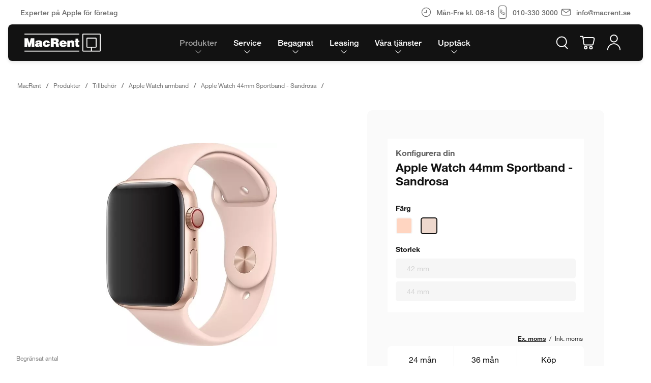

--- FILE ---
content_type: text/html;charset=utf-8
request_url: https://www.macrent.se/produkter/tillbehor/apple-watch-armband/apple-watch-44mm-sportband-sandrosa-mtpm2zm-a-mh6925/
body_size: 58379
content:
<!doctype html>
<!--[if lt IE 7]>
<html class="no-js ie6 oldie" lang="sv"> <![endif]-->
<!--[if IE 7]>
<html class="no-js ie7 oldie" lang="sv"> <![endif]-->
<!--[if IE 8]>
<html class="no-js ie8 oldie" lang="sv"> <![endif]-->
<!--[if IE 9]>
<html class="no-js ie9 oldie" lang="sv"> <![endif]-->
<!--[if gt IE 9]><!-->
<html class="no-js" lang="sv"> <!--<![endif]-->
<head>
        <meta charset="utf-8">
    <meta http-equiv="X-UA-Compatible" content="IE=edge,chrome=1"><script type="text/javascript">(window.NREUM||(NREUM={})).init={privacy:{cookies_enabled:true},ajax:{deny_list:["bam.nr-data.net"]},feature_flags:["soft_nav"],distributed_tracing:{enabled:true}};(window.NREUM||(NREUM={})).loader_config={agentID:"1588656381",accountID:"99483",trustKey:"99483",xpid:"XQ8DWVVACQcBXFVQAQgDUA==",licenseKey:"6ab7ac4be9",applicationID:"1418426946",browserID:"1588656381"};;/*! For license information please see nr-loader-spa-1.308.0.min.js.LICENSE.txt */
(()=>{var e,t,r={384:(e,t,r)=>{"use strict";r.d(t,{NT:()=>a,US:()=>u,Zm:()=>o,bQ:()=>d,dV:()=>c,pV:()=>l});var n=r(6154),i=r(1863),s=r(1910);const a={beacon:"bam.nr-data.net",errorBeacon:"bam.nr-data.net"};function o(){return n.gm.NREUM||(n.gm.NREUM={}),void 0===n.gm.newrelic&&(n.gm.newrelic=n.gm.NREUM),n.gm.NREUM}function c(){let e=o();return e.o||(e.o={ST:n.gm.setTimeout,SI:n.gm.setImmediate||n.gm.setInterval,CT:n.gm.clearTimeout,XHR:n.gm.XMLHttpRequest,REQ:n.gm.Request,EV:n.gm.Event,PR:n.gm.Promise,MO:n.gm.MutationObserver,FETCH:n.gm.fetch,WS:n.gm.WebSocket},(0,s.i)(...Object.values(e.o))),e}function d(e,t){let r=o();r.initializedAgents??={},t.initializedAt={ms:(0,i.t)(),date:new Date},r.initializedAgents[e]=t}function u(e,t){o()[e]=t}function l(){return function(){let e=o();const t=e.info||{};e.info={beacon:a.beacon,errorBeacon:a.errorBeacon,...t}}(),function(){let e=o();const t=e.init||{};e.init={...t}}(),c(),function(){let e=o();const t=e.loader_config||{};e.loader_config={...t}}(),o()}},782:(e,t,r)=>{"use strict";r.d(t,{T:()=>n});const n=r(860).K7.pageViewTiming},860:(e,t,r)=>{"use strict";r.d(t,{$J:()=>u,K7:()=>c,P3:()=>d,XX:()=>i,Yy:()=>o,df:()=>s,qY:()=>n,v4:()=>a});const n="events",i="jserrors",s="browser/blobs",a="rum",o="browser/logs",c={ajax:"ajax",genericEvents:"generic_events",jserrors:i,logging:"logging",metrics:"metrics",pageAction:"page_action",pageViewEvent:"page_view_event",pageViewTiming:"page_view_timing",sessionReplay:"session_replay",sessionTrace:"session_trace",softNav:"soft_navigations",spa:"spa"},d={[c.pageViewEvent]:1,[c.pageViewTiming]:2,[c.metrics]:3,[c.jserrors]:4,[c.spa]:5,[c.ajax]:6,[c.sessionTrace]:7,[c.softNav]:8,[c.sessionReplay]:9,[c.logging]:10,[c.genericEvents]:11},u={[c.pageViewEvent]:a,[c.pageViewTiming]:n,[c.ajax]:n,[c.spa]:n,[c.softNav]:n,[c.metrics]:i,[c.jserrors]:i,[c.sessionTrace]:s,[c.sessionReplay]:s,[c.logging]:o,[c.genericEvents]:"ins"}},944:(e,t,r)=>{"use strict";r.d(t,{R:()=>i});var n=r(3241);function i(e,t){"function"==typeof console.debug&&(console.debug("New Relic Warning: https://github.com/newrelic/newrelic-browser-agent/blob/main/docs/warning-codes.md#".concat(e),t),(0,n.W)({agentIdentifier:null,drained:null,type:"data",name:"warn",feature:"warn",data:{code:e,secondary:t}}))}},993:(e,t,r)=>{"use strict";r.d(t,{A$:()=>s,ET:()=>a,TZ:()=>o,p_:()=>i});var n=r(860);const i={ERROR:"ERROR",WARN:"WARN",INFO:"INFO",DEBUG:"DEBUG",TRACE:"TRACE"},s={OFF:0,ERROR:1,WARN:2,INFO:3,DEBUG:4,TRACE:5},a="log",o=n.K7.logging},1541:(e,t,r)=>{"use strict";r.d(t,{U:()=>i,f:()=>n});const n={MFE:"MFE",BA:"BA"};function i(e,t){if(2!==t?.harvestEndpointVersion)return{};const r=t.agentRef.runtime.appMetadata.agents[0].entityGuid;return e?{"source.id":e.id,"source.name":e.name,"source.type":e.type,"parent.id":e.parent?.id||r,"parent.type":e.parent?.type||n.BA}:{"entity.guid":r,appId:t.agentRef.info.applicationID}}},1687:(e,t,r)=>{"use strict";r.d(t,{Ak:()=>d,Ze:()=>h,x3:()=>u});var n=r(3241),i=r(7836),s=r(3606),a=r(860),o=r(2646);const c={};function d(e,t){const r={staged:!1,priority:a.P3[t]||0};l(e),c[e].get(t)||c[e].set(t,r)}function u(e,t){e&&c[e]&&(c[e].get(t)&&c[e].delete(t),p(e,t,!1),c[e].size&&f(e))}function l(e){if(!e)throw new Error("agentIdentifier required");c[e]||(c[e]=new Map)}function h(e="",t="feature",r=!1){if(l(e),!e||!c[e].get(t)||r)return p(e,t);c[e].get(t).staged=!0,f(e)}function f(e){const t=Array.from(c[e]);t.every(([e,t])=>t.staged)&&(t.sort((e,t)=>e[1].priority-t[1].priority),t.forEach(([t])=>{c[e].delete(t),p(e,t)}))}function p(e,t,r=!0){const a=e?i.ee.get(e):i.ee,c=s.i.handlers;if(!a.aborted&&a.backlog&&c){if((0,n.W)({agentIdentifier:e,type:"lifecycle",name:"drain",feature:t}),r){const e=a.backlog[t],r=c[t];if(r){for(let t=0;e&&t<e.length;++t)g(e[t],r);Object.entries(r).forEach(([e,t])=>{Object.values(t||{}).forEach(t=>{t[0]?.on&&t[0]?.context()instanceof o.y&&t[0].on(e,t[1])})})}}a.isolatedBacklog||delete c[t],a.backlog[t]=null,a.emit("drain-"+t,[])}}function g(e,t){var r=e[1];Object.values(t[r]||{}).forEach(t=>{var r=e[0];if(t[0]===r){var n=t[1],i=e[3],s=e[2];n.apply(i,s)}})}},1738:(e,t,r)=>{"use strict";r.d(t,{U:()=>f,Y:()=>h});var n=r(3241),i=r(9908),s=r(1863),a=r(944),o=r(5701),c=r(3969),d=r(8362),u=r(860),l=r(4261);function h(e,t,r,s){const h=s||r;!h||h[e]&&h[e]!==d.d.prototype[e]||(h[e]=function(){(0,i.p)(c.xV,["API/"+e+"/called"],void 0,u.K7.metrics,r.ee),(0,n.W)({agentIdentifier:r.agentIdentifier,drained:!!o.B?.[r.agentIdentifier],type:"data",name:"api",feature:l.Pl+e,data:{}});try{return t.apply(this,arguments)}catch(e){(0,a.R)(23,e)}})}function f(e,t,r,n,a){const o=e.info;null===r?delete o.jsAttributes[t]:o.jsAttributes[t]=r,(a||null===r)&&(0,i.p)(l.Pl+n,[(0,s.t)(),t,r],void 0,"session",e.ee)}},1741:(e,t,r)=>{"use strict";r.d(t,{W:()=>s});var n=r(944),i=r(4261);class s{#e(e,...t){if(this[e]!==s.prototype[e])return this[e](...t);(0,n.R)(35,e)}addPageAction(e,t){return this.#e(i.hG,e,t)}register(e){return this.#e(i.eY,e)}recordCustomEvent(e,t){return this.#e(i.fF,e,t)}setPageViewName(e,t){return this.#e(i.Fw,e,t)}setCustomAttribute(e,t,r){return this.#e(i.cD,e,t,r)}noticeError(e,t){return this.#e(i.o5,e,t)}setUserId(e,t=!1){return this.#e(i.Dl,e,t)}setApplicationVersion(e){return this.#e(i.nb,e)}setErrorHandler(e){return this.#e(i.bt,e)}addRelease(e,t){return this.#e(i.k6,e,t)}log(e,t){return this.#e(i.$9,e,t)}start(){return this.#e(i.d3)}finished(e){return this.#e(i.BL,e)}recordReplay(){return this.#e(i.CH)}pauseReplay(){return this.#e(i.Tb)}addToTrace(e){return this.#e(i.U2,e)}setCurrentRouteName(e){return this.#e(i.PA,e)}interaction(e){return this.#e(i.dT,e)}wrapLogger(e,t,r){return this.#e(i.Wb,e,t,r)}measure(e,t){return this.#e(i.V1,e,t)}consent(e){return this.#e(i.Pv,e)}}},1863:(e,t,r)=>{"use strict";function n(){return Math.floor(performance.now())}r.d(t,{t:()=>n})},1910:(e,t,r)=>{"use strict";r.d(t,{i:()=>s});var n=r(944);const i=new Map;function s(...e){return e.every(e=>{if(i.has(e))return i.get(e);const t="function"==typeof e?e.toString():"",r=t.includes("[native code]"),s=t.includes("nrWrapper");return r||s||(0,n.R)(64,e?.name||t),i.set(e,r),r})}},2555:(e,t,r)=>{"use strict";r.d(t,{D:()=>o,f:()=>a});var n=r(384),i=r(8122);const s={beacon:n.NT.beacon,errorBeacon:n.NT.errorBeacon,licenseKey:void 0,applicationID:void 0,sa:void 0,queueTime:void 0,applicationTime:void 0,ttGuid:void 0,user:void 0,account:void 0,product:void 0,extra:void 0,jsAttributes:{},userAttributes:void 0,atts:void 0,transactionName:void 0,tNamePlain:void 0};function a(e){try{return!!e.licenseKey&&!!e.errorBeacon&&!!e.applicationID}catch(e){return!1}}const o=e=>(0,i.a)(e,s)},2614:(e,t,r)=>{"use strict";r.d(t,{BB:()=>a,H3:()=>n,g:()=>d,iL:()=>c,tS:()=>o,uh:()=>i,wk:()=>s});const n="NRBA",i="SESSION",s=144e5,a=18e5,o={STARTED:"session-started",PAUSE:"session-pause",RESET:"session-reset",RESUME:"session-resume",UPDATE:"session-update"},c={SAME_TAB:"same-tab",CROSS_TAB:"cross-tab"},d={OFF:0,FULL:1,ERROR:2}},2646:(e,t,r)=>{"use strict";r.d(t,{y:()=>n});class n{constructor(e){this.contextId=e}}},2843:(e,t,r)=>{"use strict";r.d(t,{G:()=>s,u:()=>i});var n=r(3878);function i(e,t=!1,r,i){(0,n.DD)("visibilitychange",function(){if(t)return void("hidden"===document.visibilityState&&e());e(document.visibilityState)},r,i)}function s(e,t,r){(0,n.sp)("pagehide",e,t,r)}},3241:(e,t,r)=>{"use strict";r.d(t,{W:()=>s});var n=r(6154);const i="newrelic";function s(e={}){try{n.gm.dispatchEvent(new CustomEvent(i,{detail:e}))}catch(e){}}},3304:(e,t,r)=>{"use strict";r.d(t,{A:()=>s});var n=r(7836);const i=()=>{const e=new WeakSet;return(t,r)=>{if("object"==typeof r&&null!==r){if(e.has(r))return;e.add(r)}return r}};function s(e){try{return JSON.stringify(e,i())??""}catch(e){try{n.ee.emit("internal-error",[e])}catch(e){}return""}}},3333:(e,t,r)=>{"use strict";r.d(t,{$v:()=>u,TZ:()=>n,Xh:()=>c,Zp:()=>i,kd:()=>d,mq:()=>o,nf:()=>a,qN:()=>s});const n=r(860).K7.genericEvents,i=["auxclick","click","copy","keydown","paste","scrollend"],s=["focus","blur"],a=4,o=1e3,c=2e3,d=["PageAction","UserAction","BrowserPerformance"],u={RESOURCES:"experimental.resources",REGISTER:"register"}},3434:(e,t,r)=>{"use strict";r.d(t,{Jt:()=>s,YM:()=>d});var n=r(7836),i=r(5607);const s="nr@original:".concat(i.W),a=50;var o=Object.prototype.hasOwnProperty,c=!1;function d(e,t){return e||(e=n.ee),r.inPlace=function(e,t,n,i,s){n||(n="");const a="-"===n.charAt(0);for(let o=0;o<t.length;o++){const c=t[o],d=e[c];l(d)||(e[c]=r(d,a?c+n:n,i,c,s))}},r.flag=s,r;function r(t,r,n,c,d){return l(t)?t:(r||(r=""),nrWrapper[s]=t,function(e,t,r){if(Object.defineProperty&&Object.keys)try{return Object.keys(e).forEach(function(r){Object.defineProperty(t,r,{get:function(){return e[r]},set:function(t){return e[r]=t,t}})}),t}catch(e){u([e],r)}for(var n in e)o.call(e,n)&&(t[n]=e[n])}(t,nrWrapper,e),nrWrapper);function nrWrapper(){var s,o,l,h;let f;try{o=this,s=[...arguments],l="function"==typeof n?n(s,o):n||{}}catch(t){u([t,"",[s,o,c],l],e)}i(r+"start",[s,o,c],l,d);const p=performance.now();let g;try{return h=t.apply(o,s),g=performance.now(),h}catch(e){throw g=performance.now(),i(r+"err",[s,o,e],l,d),f=e,f}finally{const e=g-p,t={start:p,end:g,duration:e,isLongTask:e>=a,methodName:c,thrownError:f};t.isLongTask&&i("long-task",[t,o],l,d),i(r+"end",[s,o,h],l,d)}}}function i(r,n,i,s){if(!c||t){var a=c;c=!0;try{e.emit(r,n,i,t,s)}catch(t){u([t,r,n,i],e)}c=a}}}function u(e,t){t||(t=n.ee);try{t.emit("internal-error",e)}catch(e){}}function l(e){return!(e&&"function"==typeof e&&e.apply&&!e[s])}},3606:(e,t,r)=>{"use strict";r.d(t,{i:()=>s});var n=r(9908);s.on=a;var i=s.handlers={};function s(e,t,r,s){a(s||n.d,i,e,t,r)}function a(e,t,r,i,s){s||(s="feature"),e||(e=n.d);var a=t[s]=t[s]||{};(a[r]=a[r]||[]).push([e,i])}},3738:(e,t,r)=>{"use strict";r.d(t,{He:()=>i,Kp:()=>o,Lc:()=>d,Rz:()=>u,TZ:()=>n,bD:()=>s,d3:()=>a,jx:()=>l,sl:()=>h,uP:()=>c});const n=r(860).K7.sessionTrace,i="bstResource",s="resource",a="-start",o="-end",c="fn"+a,d="fn"+o,u="pushState",l=1e3,h=3e4},3785:(e,t,r)=>{"use strict";r.d(t,{R:()=>c,b:()=>d});var n=r(9908),i=r(1863),s=r(860),a=r(3969),o=r(993);function c(e,t,r={},c=o.p_.INFO,d=!0,u,l=(0,i.t)()){(0,n.p)(a.xV,["API/logging/".concat(c.toLowerCase(),"/called")],void 0,s.K7.metrics,e),(0,n.p)(o.ET,[l,t,r,c,d,u],void 0,s.K7.logging,e)}function d(e){return"string"==typeof e&&Object.values(o.p_).some(t=>t===e.toUpperCase().trim())}},3878:(e,t,r)=>{"use strict";function n(e,t){return{capture:e,passive:!1,signal:t}}function i(e,t,r=!1,i){window.addEventListener(e,t,n(r,i))}function s(e,t,r=!1,i){document.addEventListener(e,t,n(r,i))}r.d(t,{DD:()=>s,jT:()=>n,sp:()=>i})},3962:(e,t,r)=>{"use strict";r.d(t,{AM:()=>a,O2:()=>l,OV:()=>s,Qu:()=>h,TZ:()=>c,ih:()=>f,pP:()=>o,t1:()=>u,tC:()=>i,wD:()=>d});var n=r(860);const i=["click","keydown","submit"],s="popstate",a="api",o="initialPageLoad",c=n.K7.softNav,d=5e3,u=500,l={INITIAL_PAGE_LOAD:"",ROUTE_CHANGE:1,UNSPECIFIED:2},h={INTERACTION:1,AJAX:2,CUSTOM_END:3,CUSTOM_TRACER:4},f={IP:"in progress",PF:"pending finish",FIN:"finished",CAN:"cancelled"}},3969:(e,t,r)=>{"use strict";r.d(t,{TZ:()=>n,XG:()=>o,rs:()=>i,xV:()=>a,z_:()=>s});const n=r(860).K7.metrics,i="sm",s="cm",a="storeSupportabilityMetrics",o="storeEventMetrics"},4234:(e,t,r)=>{"use strict";r.d(t,{W:()=>s});var n=r(7836),i=r(1687);class s{constructor(e,t){this.agentIdentifier=e,this.ee=n.ee.get(e),this.featureName=t,this.blocked=!1}deregisterDrain(){(0,i.x3)(this.agentIdentifier,this.featureName)}}},4261:(e,t,r)=>{"use strict";r.d(t,{$9:()=>u,BL:()=>c,CH:()=>p,Dl:()=>R,Fw:()=>w,PA:()=>v,Pl:()=>n,Pv:()=>A,Tb:()=>h,U2:()=>a,V1:()=>E,Wb:()=>T,bt:()=>y,cD:()=>b,d3:()=>x,dT:()=>d,eY:()=>g,fF:()=>f,hG:()=>s,hw:()=>i,k6:()=>o,nb:()=>m,o5:()=>l});const n="api-",i=n+"ixn-",s="addPageAction",a="addToTrace",o="addRelease",c="finished",d="interaction",u="log",l="noticeError",h="pauseReplay",f="recordCustomEvent",p="recordReplay",g="register",m="setApplicationVersion",v="setCurrentRouteName",b="setCustomAttribute",y="setErrorHandler",w="setPageViewName",R="setUserId",x="start",T="wrapLogger",E="measure",A="consent"},5205:(e,t,r)=>{"use strict";r.d(t,{j:()=>S});var n=r(384),i=r(1741);var s=r(2555),a=r(3333);const o=e=>{if(!e||"string"!=typeof e)return!1;try{document.createDocumentFragment().querySelector(e)}catch{return!1}return!0};var c=r(2614),d=r(944),u=r(8122);const l="[data-nr-mask]",h=e=>(0,u.a)(e,(()=>{const e={feature_flags:[],experimental:{allow_registered_children:!1,resources:!1},mask_selector:"*",block_selector:"[data-nr-block]",mask_input_options:{color:!1,date:!1,"datetime-local":!1,email:!1,month:!1,number:!1,range:!1,search:!1,tel:!1,text:!1,time:!1,url:!1,week:!1,textarea:!1,select:!1,password:!0}};return{ajax:{deny_list:void 0,block_internal:!0,enabled:!0,autoStart:!0},api:{get allow_registered_children(){return e.feature_flags.includes(a.$v.REGISTER)||e.experimental.allow_registered_children},set allow_registered_children(t){e.experimental.allow_registered_children=t},duplicate_registered_data:!1},browser_consent_mode:{enabled:!1},distributed_tracing:{enabled:void 0,exclude_newrelic_header:void 0,cors_use_newrelic_header:void 0,cors_use_tracecontext_headers:void 0,allowed_origins:void 0},get feature_flags(){return e.feature_flags},set feature_flags(t){e.feature_flags=t},generic_events:{enabled:!0,autoStart:!0},harvest:{interval:30},jserrors:{enabled:!0,autoStart:!0},logging:{enabled:!0,autoStart:!0},metrics:{enabled:!0,autoStart:!0},obfuscate:void 0,page_action:{enabled:!0},page_view_event:{enabled:!0,autoStart:!0},page_view_timing:{enabled:!0,autoStart:!0},performance:{capture_marks:!1,capture_measures:!1,capture_detail:!0,resources:{get enabled(){return e.feature_flags.includes(a.$v.RESOURCES)||e.experimental.resources},set enabled(t){e.experimental.resources=t},asset_types:[],first_party_domains:[],ignore_newrelic:!0}},privacy:{cookies_enabled:!0},proxy:{assets:void 0,beacon:void 0},session:{expiresMs:c.wk,inactiveMs:c.BB},session_replay:{autoStart:!0,enabled:!1,preload:!1,sampling_rate:10,error_sampling_rate:100,collect_fonts:!1,inline_images:!1,fix_stylesheets:!0,mask_all_inputs:!0,get mask_text_selector(){return e.mask_selector},set mask_text_selector(t){o(t)?e.mask_selector="".concat(t,",").concat(l):""===t||null===t?e.mask_selector=l:(0,d.R)(5,t)},get block_class(){return"nr-block"},get ignore_class(){return"nr-ignore"},get mask_text_class(){return"nr-mask"},get block_selector(){return e.block_selector},set block_selector(t){o(t)?e.block_selector+=",".concat(t):""!==t&&(0,d.R)(6,t)},get mask_input_options(){return e.mask_input_options},set mask_input_options(t){t&&"object"==typeof t?e.mask_input_options={...t,password:!0}:(0,d.R)(7,t)}},session_trace:{enabled:!0,autoStart:!0},soft_navigations:{enabled:!0,autoStart:!0},spa:{enabled:!0,autoStart:!0},ssl:void 0,user_actions:{enabled:!0,elementAttributes:["id","className","tagName","type"]}}})());var f=r(6154),p=r(9324);let g=0;const m={buildEnv:p.F3,distMethod:p.Xs,version:p.xv,originTime:f.WN},v={consented:!1},b={appMetadata:{},get consented(){return this.session?.state?.consent||v.consented},set consented(e){v.consented=e},customTransaction:void 0,denyList:void 0,disabled:!1,harvester:void 0,isolatedBacklog:!1,isRecording:!1,loaderType:void 0,maxBytes:3e4,obfuscator:void 0,onerror:void 0,ptid:void 0,releaseIds:{},session:void 0,timeKeeper:void 0,registeredEntities:[],jsAttributesMetadata:{bytes:0},get harvestCount(){return++g}},y=e=>{const t=(0,u.a)(e,b),r=Object.keys(m).reduce((e,t)=>(e[t]={value:m[t],writable:!1,configurable:!0,enumerable:!0},e),{});return Object.defineProperties(t,r)};var w=r(5701);const R=e=>{const t=e.startsWith("http");e+="/",r.p=t?e:"https://"+e};var x=r(7836),T=r(3241);const E={accountID:void 0,trustKey:void 0,agentID:void 0,licenseKey:void 0,applicationID:void 0,xpid:void 0},A=e=>(0,u.a)(e,E),_=new Set;function S(e,t={},r,a){let{init:o,info:c,loader_config:d,runtime:u={},exposed:l=!0}=t;if(!c){const e=(0,n.pV)();o=e.init,c=e.info,d=e.loader_config}e.init=h(o||{}),e.loader_config=A(d||{}),c.jsAttributes??={},f.bv&&(c.jsAttributes.isWorker=!0),e.info=(0,s.D)(c);const p=e.init,g=[c.beacon,c.errorBeacon];_.has(e.agentIdentifier)||(p.proxy.assets&&(R(p.proxy.assets),g.push(p.proxy.assets)),p.proxy.beacon&&g.push(p.proxy.beacon),e.beacons=[...g],function(e){const t=(0,n.pV)();Object.getOwnPropertyNames(i.W.prototype).forEach(r=>{const n=i.W.prototype[r];if("function"!=typeof n||"constructor"===n)return;let s=t[r];e[r]&&!1!==e.exposed&&"micro-agent"!==e.runtime?.loaderType&&(t[r]=(...t)=>{const n=e[r](...t);return s?s(...t):n})})}(e),(0,n.US)("activatedFeatures",w.B)),u.denyList=[...p.ajax.deny_list||[],...p.ajax.block_internal?g:[]],u.ptid=e.agentIdentifier,u.loaderType=r,e.runtime=y(u),_.has(e.agentIdentifier)||(e.ee=x.ee.get(e.agentIdentifier),e.exposed=l,(0,T.W)({agentIdentifier:e.agentIdentifier,drained:!!w.B?.[e.agentIdentifier],type:"lifecycle",name:"initialize",feature:void 0,data:e.config})),_.add(e.agentIdentifier)}},5270:(e,t,r)=>{"use strict";r.d(t,{Aw:()=>a,SR:()=>s,rF:()=>o});var n=r(384),i=r(7767);function s(e){return!!(0,n.dV)().o.MO&&(0,i.V)(e)&&!0===e?.session_trace.enabled}function a(e){return!0===e?.session_replay.preload&&s(e)}function o(e,t){try{if("string"==typeof t?.type){if("password"===t.type.toLowerCase())return"*".repeat(e?.length||0);if(void 0!==t?.dataset?.nrUnmask||t?.classList?.contains("nr-unmask"))return e}}catch(e){}return"string"==typeof e?e.replace(/[\S]/g,"*"):"*".repeat(e?.length||0)}},5289:(e,t,r)=>{"use strict";r.d(t,{GG:()=>a,Qr:()=>c,sB:()=>o});var n=r(3878),i=r(6389);function s(){return"undefined"==typeof document||"complete"===document.readyState}function a(e,t){if(s())return e();const r=(0,i.J)(e),a=setInterval(()=>{s()&&(clearInterval(a),r())},500);(0,n.sp)("load",r,t)}function o(e){if(s())return e();(0,n.DD)("DOMContentLoaded",e)}function c(e){if(s())return e();(0,n.sp)("popstate",e)}},5607:(e,t,r)=>{"use strict";r.d(t,{W:()=>n});const n=(0,r(9566).bz)()},5701:(e,t,r)=>{"use strict";r.d(t,{B:()=>s,t:()=>a});var n=r(3241);const i=new Set,s={};function a(e,t){const r=t.agentIdentifier;s[r]??={},e&&"object"==typeof e&&(i.has(r)||(t.ee.emit("rumresp",[e]),s[r]=e,i.add(r),(0,n.W)({agentIdentifier:r,loaded:!0,drained:!0,type:"lifecycle",name:"load",feature:void 0,data:e})))}},6154:(e,t,r)=>{"use strict";r.d(t,{OF:()=>d,RI:()=>i,WN:()=>h,bv:()=>s,eN:()=>f,gm:()=>a,lR:()=>l,m:()=>c,mw:()=>o,sb:()=>u});var n=r(1863);const i="undefined"!=typeof window&&!!window.document,s="undefined"!=typeof WorkerGlobalScope&&("undefined"!=typeof self&&self instanceof WorkerGlobalScope&&self.navigator instanceof WorkerNavigator||"undefined"!=typeof globalThis&&globalThis instanceof WorkerGlobalScope&&globalThis.navigator instanceof WorkerNavigator),a=i?window:"undefined"!=typeof WorkerGlobalScope&&("undefined"!=typeof self&&self instanceof WorkerGlobalScope&&self||"undefined"!=typeof globalThis&&globalThis instanceof WorkerGlobalScope&&globalThis),o=Boolean("hidden"===a?.document?.visibilityState),c=""+a?.location,d=/iPad|iPhone|iPod/.test(a.navigator?.userAgent),u=d&&"undefined"==typeof SharedWorker,l=(()=>{const e=a.navigator?.userAgent?.match(/Firefox[/\s](\d+\.\d+)/);return Array.isArray(e)&&e.length>=2?+e[1]:0})(),h=Date.now()-(0,n.t)(),f=()=>"undefined"!=typeof PerformanceNavigationTiming&&a?.performance?.getEntriesByType("navigation")?.[0]?.responseStart},6344:(e,t,r)=>{"use strict";r.d(t,{BB:()=>u,Qb:()=>l,TZ:()=>i,Ug:()=>a,Vh:()=>s,_s:()=>o,bc:()=>d,yP:()=>c});var n=r(2614);const i=r(860).K7.sessionReplay,s="errorDuringReplay",a=.12,o={DomContentLoaded:0,Load:1,FullSnapshot:2,IncrementalSnapshot:3,Meta:4,Custom:5},c={[n.g.ERROR]:15e3,[n.g.FULL]:3e5,[n.g.OFF]:0},d={RESET:{message:"Session was reset",sm:"Reset"},IMPORT:{message:"Recorder failed to import",sm:"Import"},TOO_MANY:{message:"429: Too Many Requests",sm:"Too-Many"},TOO_BIG:{message:"Payload was too large",sm:"Too-Big"},CROSS_TAB:{message:"Session Entity was set to OFF on another tab",sm:"Cross-Tab"},ENTITLEMENTS:{message:"Session Replay is not allowed and will not be started",sm:"Entitlement"}},u=5e3,l={API:"api",RESUME:"resume",SWITCH_TO_FULL:"switchToFull",INITIALIZE:"initialize",PRELOAD:"preload"}},6389:(e,t,r)=>{"use strict";function n(e,t=500,r={}){const n=r?.leading||!1;let i;return(...r)=>{n&&void 0===i&&(e.apply(this,r),i=setTimeout(()=>{i=clearTimeout(i)},t)),n||(clearTimeout(i),i=setTimeout(()=>{e.apply(this,r)},t))}}function i(e){let t=!1;return(...r)=>{t||(t=!0,e.apply(this,r))}}r.d(t,{J:()=>i,s:()=>n})},6630:(e,t,r)=>{"use strict";r.d(t,{T:()=>n});const n=r(860).K7.pageViewEvent},6774:(e,t,r)=>{"use strict";r.d(t,{T:()=>n});const n=r(860).K7.jserrors},7295:(e,t,r)=>{"use strict";r.d(t,{Xv:()=>a,gX:()=>i,iW:()=>s});var n=[];function i(e){if(!e||s(e))return!1;if(0===n.length)return!0;if("*"===n[0].hostname)return!1;for(var t=0;t<n.length;t++){var r=n[t];if(r.hostname.test(e.hostname)&&r.pathname.test(e.pathname))return!1}return!0}function s(e){return void 0===e.hostname}function a(e){if(n=[],e&&e.length)for(var t=0;t<e.length;t++){let r=e[t];if(!r)continue;if("*"===r)return void(n=[{hostname:"*"}]);0===r.indexOf("http://")?r=r.substring(7):0===r.indexOf("https://")&&(r=r.substring(8));const i=r.indexOf("/");let s,a;i>0?(s=r.substring(0,i),a=r.substring(i)):(s=r,a="*");let[c]=s.split(":");n.push({hostname:o(c),pathname:o(a,!0)})}}function o(e,t=!1){const r=e.replace(/[.+?^${}()|[\]\\]/g,e=>"\\"+e).replace(/\*/g,".*?");return new RegExp((t?"^":"")+r+"$")}},7485:(e,t,r)=>{"use strict";r.d(t,{D:()=>i});var n=r(6154);function i(e){if(0===(e||"").indexOf("data:"))return{protocol:"data"};try{const t=new URL(e,location.href),r={port:t.port,hostname:t.hostname,pathname:t.pathname,search:t.search,protocol:t.protocol.slice(0,t.protocol.indexOf(":")),sameOrigin:t.protocol===n.gm?.location?.protocol&&t.host===n.gm?.location?.host};return r.port&&""!==r.port||("http:"===t.protocol&&(r.port="80"),"https:"===t.protocol&&(r.port="443")),r.pathname&&""!==r.pathname?r.pathname.startsWith("/")||(r.pathname="/".concat(r.pathname)):r.pathname="/",r}catch(e){return{}}}},7699:(e,t,r)=>{"use strict";r.d(t,{It:()=>s,KC:()=>o,No:()=>i,qh:()=>a});var n=r(860);const i=16e3,s=1e6,a="SESSION_ERROR",o={[n.K7.logging]:!0,[n.K7.genericEvents]:!1,[n.K7.jserrors]:!1,[n.K7.ajax]:!1}},7767:(e,t,r)=>{"use strict";r.d(t,{V:()=>i});var n=r(6154);const i=e=>n.RI&&!0===e?.privacy.cookies_enabled},7836:(e,t,r)=>{"use strict";r.d(t,{P:()=>o,ee:()=>c});var n=r(384),i=r(8990),s=r(2646),a=r(5607);const o="nr@context:".concat(a.W),c=function e(t,r){var n={},a={},u={},l=!1;try{l=16===r.length&&d.initializedAgents?.[r]?.runtime.isolatedBacklog}catch(e){}var h={on:p,addEventListener:p,removeEventListener:function(e,t){var r=n[e];if(!r)return;for(var i=0;i<r.length;i++)r[i]===t&&r.splice(i,1)},emit:function(e,r,n,i,s){!1!==s&&(s=!0);if(c.aborted&&!i)return;t&&s&&t.emit(e,r,n);var o=f(n);g(e).forEach(e=>{e.apply(o,r)});var d=v()[a[e]];d&&d.push([h,e,r,o]);return o},get:m,listeners:g,context:f,buffer:function(e,t){const r=v();if(t=t||"feature",h.aborted)return;Object.entries(e||{}).forEach(([e,n])=>{a[n]=t,t in r||(r[t]=[])})},abort:function(){h._aborted=!0,Object.keys(h.backlog).forEach(e=>{delete h.backlog[e]})},isBuffering:function(e){return!!v()[a[e]]},debugId:r,backlog:l?{}:t&&"object"==typeof t.backlog?t.backlog:{},isolatedBacklog:l};return Object.defineProperty(h,"aborted",{get:()=>{let e=h._aborted||!1;return e||(t&&(e=t.aborted),e)}}),h;function f(e){return e&&e instanceof s.y?e:e?(0,i.I)(e,o,()=>new s.y(o)):new s.y(o)}function p(e,t){n[e]=g(e).concat(t)}function g(e){return n[e]||[]}function m(t){return u[t]=u[t]||e(h,t)}function v(){return h.backlog}}(void 0,"globalEE"),d=(0,n.Zm)();d.ee||(d.ee=c)},8122:(e,t,r)=>{"use strict";r.d(t,{a:()=>i});var n=r(944);function i(e,t){try{if(!e||"object"!=typeof e)return(0,n.R)(3);if(!t||"object"!=typeof t)return(0,n.R)(4);const r=Object.create(Object.getPrototypeOf(t),Object.getOwnPropertyDescriptors(t)),s=0===Object.keys(r).length?e:r;for(let a in s)if(void 0!==e[a])try{if(null===e[a]){r[a]=null;continue}Array.isArray(e[a])&&Array.isArray(t[a])?r[a]=Array.from(new Set([...e[a],...t[a]])):"object"==typeof e[a]&&"object"==typeof t[a]?r[a]=i(e[a],t[a]):r[a]=e[a]}catch(e){r[a]||(0,n.R)(1,e)}return r}catch(e){(0,n.R)(2,e)}}},8139:(e,t,r)=>{"use strict";r.d(t,{u:()=>h});var n=r(7836),i=r(3434),s=r(8990),a=r(6154);const o={},c=a.gm.XMLHttpRequest,d="addEventListener",u="removeEventListener",l="nr@wrapped:".concat(n.P);function h(e){var t=function(e){return(e||n.ee).get("events")}(e);if(o[t.debugId]++)return t;o[t.debugId]=1;var r=(0,i.YM)(t,!0);function h(e){r.inPlace(e,[d,u],"-",p)}function p(e,t){return e[1]}return"getPrototypeOf"in Object&&(a.RI&&f(document,h),c&&f(c.prototype,h),f(a.gm,h)),t.on(d+"-start",function(e,t){var n=e[1];if(null!==n&&("function"==typeof n||"object"==typeof n)&&"newrelic"!==e[0]){var i=(0,s.I)(n,l,function(){var e={object:function(){if("function"!=typeof n.handleEvent)return;return n.handleEvent.apply(n,arguments)},function:n}[typeof n];return e?r(e,"fn-",null,e.name||"anonymous"):n});this.wrapped=e[1]=i}}),t.on(u+"-start",function(e){e[1]=this.wrapped||e[1]}),t}function f(e,t,...r){let n=e;for(;"object"==typeof n&&!Object.prototype.hasOwnProperty.call(n,d);)n=Object.getPrototypeOf(n);n&&t(n,...r)}},8362:(e,t,r)=>{"use strict";r.d(t,{d:()=>s});var n=r(9566),i=r(1741);class s extends i.W{agentIdentifier=(0,n.LA)(16)}},8374:(e,t,r)=>{r.nc=(()=>{try{return document?.currentScript?.nonce}catch(e){}return""})()},8990:(e,t,r)=>{"use strict";r.d(t,{I:()=>i});var n=Object.prototype.hasOwnProperty;function i(e,t,r){if(n.call(e,t))return e[t];var i=r();if(Object.defineProperty&&Object.keys)try{return Object.defineProperty(e,t,{value:i,writable:!0,enumerable:!1}),i}catch(e){}return e[t]=i,i}},9119:(e,t,r)=>{"use strict";r.d(t,{L:()=>s});var n=/([^?#]*)[^#]*(#[^?]*|$).*/,i=/([^?#]*)().*/;function s(e,t){return e?e.replace(t?n:i,"$1$2"):e}},9300:(e,t,r)=>{"use strict";r.d(t,{T:()=>n});const n=r(860).K7.ajax},9324:(e,t,r)=>{"use strict";r.d(t,{AJ:()=>a,F3:()=>i,Xs:()=>s,Yq:()=>o,xv:()=>n});const n="1.308.0",i="PROD",s="CDN",a="@newrelic/rrweb",o="1.0.1"},9566:(e,t,r)=>{"use strict";r.d(t,{LA:()=>o,ZF:()=>c,bz:()=>a,el:()=>d});var n=r(6154);const i="xxxxxxxx-xxxx-4xxx-yxxx-xxxxxxxxxxxx";function s(e,t){return e?15&e[t]:16*Math.random()|0}function a(){const e=n.gm?.crypto||n.gm?.msCrypto;let t,r=0;return e&&e.getRandomValues&&(t=e.getRandomValues(new Uint8Array(30))),i.split("").map(e=>"x"===e?s(t,r++).toString(16):"y"===e?(3&s()|8).toString(16):e).join("")}function o(e){const t=n.gm?.crypto||n.gm?.msCrypto;let r,i=0;t&&t.getRandomValues&&(r=t.getRandomValues(new Uint8Array(e)));const a=[];for(var o=0;o<e;o++)a.push(s(r,i++).toString(16));return a.join("")}function c(){return o(16)}function d(){return o(32)}},9908:(e,t,r)=>{"use strict";r.d(t,{d:()=>n,p:()=>i});var n=r(7836).ee.get("handle");function i(e,t,r,i,s){s?(s.buffer([e],i),s.emit(e,t,r)):(n.buffer([e],i),n.emit(e,t,r))}}},n={};function i(e){var t=n[e];if(void 0!==t)return t.exports;var s=n[e]={exports:{}};return r[e](s,s.exports,i),s.exports}i.m=r,i.d=(e,t)=>{for(var r in t)i.o(t,r)&&!i.o(e,r)&&Object.defineProperty(e,r,{enumerable:!0,get:t[r]})},i.f={},i.e=e=>Promise.all(Object.keys(i.f).reduce((t,r)=>(i.f[r](e,t),t),[])),i.u=e=>({212:"nr-spa-compressor",249:"nr-spa-recorder",478:"nr-spa"}[e]+"-1.308.0.min.js"),i.o=(e,t)=>Object.prototype.hasOwnProperty.call(e,t),e={},t="NRBA-1.308.0.PROD:",i.l=(r,n,s,a)=>{if(e[r])e[r].push(n);else{var o,c;if(void 0!==s)for(var d=document.getElementsByTagName("script"),u=0;u<d.length;u++){var l=d[u];if(l.getAttribute("src")==r||l.getAttribute("data-webpack")==t+s){o=l;break}}if(!o){c=!0;var h={478:"sha512-RSfSVnmHk59T/uIPbdSE0LPeqcEdF4/+XhfJdBuccH5rYMOEZDhFdtnh6X6nJk7hGpzHd9Ujhsy7lZEz/ORYCQ==",249:"sha512-ehJXhmntm85NSqW4MkhfQqmeKFulra3klDyY0OPDUE+sQ3GokHlPh1pmAzuNy//3j4ac6lzIbmXLvGQBMYmrkg==",212:"sha512-B9h4CR46ndKRgMBcK+j67uSR2RCnJfGefU+A7FrgR/k42ovXy5x/MAVFiSvFxuVeEk/pNLgvYGMp1cBSK/G6Fg=="};(o=document.createElement("script")).charset="utf-8",i.nc&&o.setAttribute("nonce",i.nc),o.setAttribute("data-webpack",t+s),o.src=r,0!==o.src.indexOf(window.location.origin+"/")&&(o.crossOrigin="anonymous"),h[a]&&(o.integrity=h[a])}e[r]=[n];var f=(t,n)=>{o.onerror=o.onload=null,clearTimeout(p);var i=e[r];if(delete e[r],o.parentNode&&o.parentNode.removeChild(o),i&&i.forEach(e=>e(n)),t)return t(n)},p=setTimeout(f.bind(null,void 0,{type:"timeout",target:o}),12e4);o.onerror=f.bind(null,o.onerror),o.onload=f.bind(null,o.onload),c&&document.head.appendChild(o)}},i.r=e=>{"undefined"!=typeof Symbol&&Symbol.toStringTag&&Object.defineProperty(e,Symbol.toStringTag,{value:"Module"}),Object.defineProperty(e,"__esModule",{value:!0})},i.p="https://js-agent.newrelic.com/",(()=>{var e={38:0,788:0};i.f.j=(t,r)=>{var n=i.o(e,t)?e[t]:void 0;if(0!==n)if(n)r.push(n[2]);else{var s=new Promise((r,i)=>n=e[t]=[r,i]);r.push(n[2]=s);var a=i.p+i.u(t),o=new Error;i.l(a,r=>{if(i.o(e,t)&&(0!==(n=e[t])&&(e[t]=void 0),n)){var s=r&&("load"===r.type?"missing":r.type),a=r&&r.target&&r.target.src;o.message="Loading chunk "+t+" failed: ("+s+": "+a+")",o.name="ChunkLoadError",o.type=s,o.request=a,n[1](o)}},"chunk-"+t,t)}};var t=(t,r)=>{var n,s,[a,o,c]=r,d=0;if(a.some(t=>0!==e[t])){for(n in o)i.o(o,n)&&(i.m[n]=o[n]);if(c)c(i)}for(t&&t(r);d<a.length;d++)s=a[d],i.o(e,s)&&e[s]&&e[s][0](),e[s]=0},r=self["webpackChunk:NRBA-1.308.0.PROD"]=self["webpackChunk:NRBA-1.308.0.PROD"]||[];r.forEach(t.bind(null,0)),r.push=t.bind(null,r.push.bind(r))})(),(()=>{"use strict";i(8374);var e=i(8362),t=i(860);const r=Object.values(t.K7);var n=i(5205);var s=i(9908),a=i(1863),o=i(4261),c=i(1738);var d=i(1687),u=i(4234),l=i(5289),h=i(6154),f=i(944),p=i(5270),g=i(7767),m=i(6389),v=i(7699);class b extends u.W{constructor(e,t){super(e.agentIdentifier,t),this.agentRef=e,this.abortHandler=void 0,this.featAggregate=void 0,this.loadedSuccessfully=void 0,this.onAggregateImported=new Promise(e=>{this.loadedSuccessfully=e}),this.deferred=Promise.resolve(),!1===e.init[this.featureName].autoStart?this.deferred=new Promise((t,r)=>{this.ee.on("manual-start-all",(0,m.J)(()=>{(0,d.Ak)(e.agentIdentifier,this.featureName),t()}))}):(0,d.Ak)(e.agentIdentifier,t)}importAggregator(e,t,r={}){if(this.featAggregate)return;const n=async()=>{let n;await this.deferred;try{if((0,g.V)(e.init)){const{setupAgentSession:t}=await i.e(478).then(i.bind(i,8766));n=t(e)}}catch(e){(0,f.R)(20,e),this.ee.emit("internal-error",[e]),(0,s.p)(v.qh,[e],void 0,this.featureName,this.ee)}try{if(!this.#t(this.featureName,n,e.init))return(0,d.Ze)(this.agentIdentifier,this.featureName),void this.loadedSuccessfully(!1);const{Aggregate:i}=await t();this.featAggregate=new i(e,r),e.runtime.harvester.initializedAggregates.push(this.featAggregate),this.loadedSuccessfully(!0)}catch(e){(0,f.R)(34,e),this.abortHandler?.(),(0,d.Ze)(this.agentIdentifier,this.featureName,!0),this.loadedSuccessfully(!1),this.ee&&this.ee.abort()}};h.RI?(0,l.GG)(()=>n(),!0):n()}#t(e,r,n){if(this.blocked)return!1;switch(e){case t.K7.sessionReplay:return(0,p.SR)(n)&&!!r;case t.K7.sessionTrace:return!!r;default:return!0}}}var y=i(6630),w=i(2614),R=i(3241);class x extends b{static featureName=y.T;constructor(e){var t;super(e,y.T),this.setupInspectionEvents(e.agentIdentifier),t=e,(0,c.Y)(o.Fw,function(e,r){"string"==typeof e&&("/"!==e.charAt(0)&&(e="/"+e),t.runtime.customTransaction=(r||"http://custom.transaction")+e,(0,s.p)(o.Pl+o.Fw,[(0,a.t)()],void 0,void 0,t.ee))},t),this.importAggregator(e,()=>i.e(478).then(i.bind(i,2467)))}setupInspectionEvents(e){const t=(t,r)=>{t&&(0,R.W)({agentIdentifier:e,timeStamp:t.timeStamp,loaded:"complete"===t.target.readyState,type:"window",name:r,data:t.target.location+""})};(0,l.sB)(e=>{t(e,"DOMContentLoaded")}),(0,l.GG)(e=>{t(e,"load")}),(0,l.Qr)(e=>{t(e,"navigate")}),this.ee.on(w.tS.UPDATE,(t,r)=>{(0,R.W)({agentIdentifier:e,type:"lifecycle",name:"session",data:r})})}}var T=i(384);class E extends e.d{constructor(e){var t;(super(),h.gm)?(this.features={},(0,T.bQ)(this.agentIdentifier,this),this.desiredFeatures=new Set(e.features||[]),this.desiredFeatures.add(x),(0,n.j)(this,e,e.loaderType||"agent"),t=this,(0,c.Y)(o.cD,function(e,r,n=!1){if("string"==typeof e){if(["string","number","boolean"].includes(typeof r)||null===r)return(0,c.U)(t,e,r,o.cD,n);(0,f.R)(40,typeof r)}else(0,f.R)(39,typeof e)},t),function(e){(0,c.Y)(o.Dl,function(t,r=!1){if("string"!=typeof t&&null!==t)return void(0,f.R)(41,typeof t);const n=e.info.jsAttributes["enduser.id"];r&&null!=n&&n!==t?(0,s.p)(o.Pl+"setUserIdAndResetSession",[t],void 0,"session",e.ee):(0,c.U)(e,"enduser.id",t,o.Dl,!0)},e)}(this),function(e){(0,c.Y)(o.nb,function(t){if("string"==typeof t||null===t)return(0,c.U)(e,"application.version",t,o.nb,!1);(0,f.R)(42,typeof t)},e)}(this),function(e){(0,c.Y)(o.d3,function(){e.ee.emit("manual-start-all")},e)}(this),function(e){(0,c.Y)(o.Pv,function(t=!0){if("boolean"==typeof t){if((0,s.p)(o.Pl+o.Pv,[t],void 0,"session",e.ee),e.runtime.consented=t,t){const t=e.features.page_view_event;t.onAggregateImported.then(e=>{const r=t.featAggregate;e&&!r.sentRum&&r.sendRum()})}}else(0,f.R)(65,typeof t)},e)}(this),this.run()):(0,f.R)(21)}get config(){return{info:this.info,init:this.init,loader_config:this.loader_config,runtime:this.runtime}}get api(){return this}run(){try{const e=function(e){const t={};return r.forEach(r=>{t[r]=!!e[r]?.enabled}),t}(this.init),n=[...this.desiredFeatures];n.sort((e,r)=>t.P3[e.featureName]-t.P3[r.featureName]),n.forEach(r=>{if(!e[r.featureName]&&r.featureName!==t.K7.pageViewEvent)return;if(r.featureName===t.K7.spa)return void(0,f.R)(67);const n=function(e){switch(e){case t.K7.ajax:return[t.K7.jserrors];case t.K7.sessionTrace:return[t.K7.ajax,t.K7.pageViewEvent];case t.K7.sessionReplay:return[t.K7.sessionTrace];case t.K7.pageViewTiming:return[t.K7.pageViewEvent];default:return[]}}(r.featureName).filter(e=>!(e in this.features));n.length>0&&(0,f.R)(36,{targetFeature:r.featureName,missingDependencies:n}),this.features[r.featureName]=new r(this)})}catch(e){(0,f.R)(22,e);for(const e in this.features)this.features[e].abortHandler?.();const t=(0,T.Zm)();delete t.initializedAgents[this.agentIdentifier]?.features,delete this.sharedAggregator;return t.ee.get(this.agentIdentifier).abort(),!1}}}var A=i(2843),_=i(782);class S extends b{static featureName=_.T;constructor(e){super(e,_.T),h.RI&&((0,A.u)(()=>(0,s.p)("docHidden",[(0,a.t)()],void 0,_.T,this.ee),!0),(0,A.G)(()=>(0,s.p)("winPagehide",[(0,a.t)()],void 0,_.T,this.ee)),this.importAggregator(e,()=>i.e(478).then(i.bind(i,9917))))}}var O=i(3969);class I extends b{static featureName=O.TZ;constructor(e){super(e,O.TZ),h.RI&&document.addEventListener("securitypolicyviolation",e=>{(0,s.p)(O.xV,["Generic/CSPViolation/Detected"],void 0,this.featureName,this.ee)}),this.importAggregator(e,()=>i.e(478).then(i.bind(i,6555)))}}var N=i(6774),P=i(3878),k=i(3304);class D{constructor(e,t,r,n,i){this.name="UncaughtError",this.message="string"==typeof e?e:(0,k.A)(e),this.sourceURL=t,this.line=r,this.column=n,this.__newrelic=i}}function C(e){return M(e)?e:new D(void 0!==e?.message?e.message:e,e?.filename||e?.sourceURL,e?.lineno||e?.line,e?.colno||e?.col,e?.__newrelic,e?.cause)}function j(e){const t="Unhandled Promise Rejection: ";if(!e?.reason)return;if(M(e.reason)){try{e.reason.message.startsWith(t)||(e.reason.message=t+e.reason.message)}catch(e){}return C(e.reason)}const r=C(e.reason);return(r.message||"").startsWith(t)||(r.message=t+r.message),r}function L(e){if(e.error instanceof SyntaxError&&!/:\d+$/.test(e.error.stack?.trim())){const t=new D(e.message,e.filename,e.lineno,e.colno,e.error.__newrelic,e.cause);return t.name=SyntaxError.name,t}return M(e.error)?e.error:C(e)}function M(e){return e instanceof Error&&!!e.stack}function H(e,r,n,i,o=(0,a.t)()){"string"==typeof e&&(e=new Error(e)),(0,s.p)("err",[e,o,!1,r,n.runtime.isRecording,void 0,i],void 0,t.K7.jserrors,n.ee),(0,s.p)("uaErr",[],void 0,t.K7.genericEvents,n.ee)}var B=i(1541),K=i(993),W=i(3785);function U(e,{customAttributes:t={},level:r=K.p_.INFO}={},n,i,s=(0,a.t)()){(0,W.R)(n.ee,e,t,r,!1,i,s)}function F(e,r,n,i,c=(0,a.t)()){(0,s.p)(o.Pl+o.hG,[c,e,r,i],void 0,t.K7.genericEvents,n.ee)}function V(e,r,n,i,c=(0,a.t)()){const{start:d,end:u,customAttributes:l}=r||{},h={customAttributes:l||{}};if("object"!=typeof h.customAttributes||"string"!=typeof e||0===e.length)return void(0,f.R)(57);const p=(e,t)=>null==e?t:"number"==typeof e?e:e instanceof PerformanceMark?e.startTime:Number.NaN;if(h.start=p(d,0),h.end=p(u,c),Number.isNaN(h.start)||Number.isNaN(h.end))(0,f.R)(57);else{if(h.duration=h.end-h.start,!(h.duration<0))return(0,s.p)(o.Pl+o.V1,[h,e,i],void 0,t.K7.genericEvents,n.ee),h;(0,f.R)(58)}}function G(e,r={},n,i,c=(0,a.t)()){(0,s.p)(o.Pl+o.fF,[c,e,r,i],void 0,t.K7.genericEvents,n.ee)}function z(e){(0,c.Y)(o.eY,function(t){return Y(e,t)},e)}function Y(e,r,n){(0,f.R)(54,"newrelic.register"),r||={},r.type=B.f.MFE,r.licenseKey||=e.info.licenseKey,r.blocked=!1,r.parent=n||{},Array.isArray(r.tags)||(r.tags=[]);const i={};r.tags.forEach(e=>{"name"!==e&&"id"!==e&&(i["source.".concat(e)]=!0)}),r.isolated??=!0;let o=()=>{};const c=e.runtime.registeredEntities;if(!r.isolated){const e=c.find(({metadata:{target:{id:e}}})=>e===r.id&&!r.isolated);if(e)return e}const d=e=>{r.blocked=!0,o=e};function u(e){return"string"==typeof e&&!!e.trim()&&e.trim().length<501||"number"==typeof e}e.init.api.allow_registered_children||d((0,m.J)(()=>(0,f.R)(55))),u(r.id)&&u(r.name)||d((0,m.J)(()=>(0,f.R)(48,r)));const l={addPageAction:(t,n={})=>g(F,[t,{...i,...n},e],r),deregister:()=>{d((0,m.J)(()=>(0,f.R)(68)))},log:(t,n={})=>g(U,[t,{...n,customAttributes:{...i,...n.customAttributes||{}}},e],r),measure:(t,n={})=>g(V,[t,{...n,customAttributes:{...i,...n.customAttributes||{}}},e],r),noticeError:(t,n={})=>g(H,[t,{...i,...n},e],r),register:(t={})=>g(Y,[e,t],l.metadata.target),recordCustomEvent:(t,n={})=>g(G,[t,{...i,...n},e],r),setApplicationVersion:e=>p("application.version",e),setCustomAttribute:(e,t)=>p(e,t),setUserId:e=>p("enduser.id",e),metadata:{customAttributes:i,target:r}},h=()=>(r.blocked&&o(),r.blocked);h()||c.push(l);const p=(e,t)=>{h()||(i[e]=t)},g=(r,n,i)=>{if(h())return;const o=(0,a.t)();(0,s.p)(O.xV,["API/register/".concat(r.name,"/called")],void 0,t.K7.metrics,e.ee);try{if(e.init.api.duplicate_registered_data&&"register"!==r.name){let e=n;if(n[1]instanceof Object){const t={"child.id":i.id,"child.type":i.type};e="customAttributes"in n[1]?[n[0],{...n[1],customAttributes:{...n[1].customAttributes,...t}},...n.slice(2)]:[n[0],{...n[1],...t},...n.slice(2)]}r(...e,void 0,o)}return r(...n,i,o)}catch(e){(0,f.R)(50,e)}};return l}class Z extends b{static featureName=N.T;constructor(e){var t;super(e,N.T),t=e,(0,c.Y)(o.o5,(e,r)=>H(e,r,t),t),function(e){(0,c.Y)(o.bt,function(t){e.runtime.onerror=t},e)}(e),function(e){let t=0;(0,c.Y)(o.k6,function(e,r){++t>10||(this.runtime.releaseIds[e.slice(-200)]=(""+r).slice(-200))},e)}(e),z(e);try{this.removeOnAbort=new AbortController}catch(e){}this.ee.on("internal-error",(t,r)=>{this.abortHandler&&(0,s.p)("ierr",[C(t),(0,a.t)(),!0,{},e.runtime.isRecording,r],void 0,this.featureName,this.ee)}),h.gm.addEventListener("unhandledrejection",t=>{this.abortHandler&&(0,s.p)("err",[j(t),(0,a.t)(),!1,{unhandledPromiseRejection:1},e.runtime.isRecording],void 0,this.featureName,this.ee)},(0,P.jT)(!1,this.removeOnAbort?.signal)),h.gm.addEventListener("error",t=>{this.abortHandler&&(0,s.p)("err",[L(t),(0,a.t)(),!1,{},e.runtime.isRecording],void 0,this.featureName,this.ee)},(0,P.jT)(!1,this.removeOnAbort?.signal)),this.abortHandler=this.#r,this.importAggregator(e,()=>i.e(478).then(i.bind(i,2176)))}#r(){this.removeOnAbort?.abort(),this.abortHandler=void 0}}var q=i(8990);let X=1;function J(e){const t=typeof e;return!e||"object"!==t&&"function"!==t?-1:e===h.gm?0:(0,q.I)(e,"nr@id",function(){return X++})}function Q(e){if("string"==typeof e&&e.length)return e.length;if("object"==typeof e){if("undefined"!=typeof ArrayBuffer&&e instanceof ArrayBuffer&&e.byteLength)return e.byteLength;if("undefined"!=typeof Blob&&e instanceof Blob&&e.size)return e.size;if(!("undefined"!=typeof FormData&&e instanceof FormData))try{return(0,k.A)(e).length}catch(e){return}}}var ee=i(8139),te=i(7836),re=i(3434);const ne={},ie=["open","send"];function se(e){var t=e||te.ee;const r=function(e){return(e||te.ee).get("xhr")}(t);if(void 0===h.gm.XMLHttpRequest)return r;if(ne[r.debugId]++)return r;ne[r.debugId]=1,(0,ee.u)(t);var n=(0,re.YM)(r),i=h.gm.XMLHttpRequest,s=h.gm.MutationObserver,a=h.gm.Promise,o=h.gm.setInterval,c="readystatechange",d=["onload","onerror","onabort","onloadstart","onloadend","onprogress","ontimeout"],u=[],l=h.gm.XMLHttpRequest=function(e){const t=new i(e),s=r.context(t);try{r.emit("new-xhr",[t],s),t.addEventListener(c,(a=s,function(){var e=this;e.readyState>3&&!a.resolved&&(a.resolved=!0,r.emit("xhr-resolved",[],e)),n.inPlace(e,d,"fn-",y)}),(0,P.jT)(!1))}catch(e){(0,f.R)(15,e);try{r.emit("internal-error",[e])}catch(e){}}var a;return t};function p(e,t){n.inPlace(t,["onreadystatechange"],"fn-",y)}if(function(e,t){for(var r in e)t[r]=e[r]}(i,l),l.prototype=i.prototype,n.inPlace(l.prototype,ie,"-xhr-",y),r.on("send-xhr-start",function(e,t){p(e,t),function(e){u.push(e),s&&(g?g.then(b):o?o(b):(m=-m,v.data=m))}(t)}),r.on("open-xhr-start",p),s){var g=a&&a.resolve();if(!o&&!a){var m=1,v=document.createTextNode(m);new s(b).observe(v,{characterData:!0})}}else t.on("fn-end",function(e){e[0]&&e[0].type===c||b()});function b(){for(var e=0;e<u.length;e++)p(0,u[e]);u.length&&(u=[])}function y(e,t){return t}return r}var ae="fetch-",oe=ae+"body-",ce=["arrayBuffer","blob","json","text","formData"],de=h.gm.Request,ue=h.gm.Response,le="prototype";const he={};function fe(e){const t=function(e){return(e||te.ee).get("fetch")}(e);if(!(de&&ue&&h.gm.fetch))return t;if(he[t.debugId]++)return t;function r(e,r,n){var i=e[r];"function"==typeof i&&(e[r]=function(){var e,r=[...arguments],s={};t.emit(n+"before-start",[r],s),s[te.P]&&s[te.P].dt&&(e=s[te.P].dt);var a=i.apply(this,r);return t.emit(n+"start",[r,e],a),a.then(function(e){return t.emit(n+"end",[null,e],a),e},function(e){throw t.emit(n+"end",[e],a),e})})}return he[t.debugId]=1,ce.forEach(e=>{r(de[le],e,oe),r(ue[le],e,oe)}),r(h.gm,"fetch",ae),t.on(ae+"end",function(e,r){var n=this;if(r){var i=r.headers.get("content-length");null!==i&&(n.rxSize=i),t.emit(ae+"done",[null,r],n)}else t.emit(ae+"done",[e],n)}),t}var pe=i(7485),ge=i(9566);class me{constructor(e){this.agentRef=e}generateTracePayload(e){const t=this.agentRef.loader_config;if(!this.shouldGenerateTrace(e)||!t)return null;var r=(t.accountID||"").toString()||null,n=(t.agentID||"").toString()||null,i=(t.trustKey||"").toString()||null;if(!r||!n)return null;var s=(0,ge.ZF)(),a=(0,ge.el)(),o=Date.now(),c={spanId:s,traceId:a,timestamp:o};return(e.sameOrigin||this.isAllowedOrigin(e)&&this.useTraceContextHeadersForCors())&&(c.traceContextParentHeader=this.generateTraceContextParentHeader(s,a),c.traceContextStateHeader=this.generateTraceContextStateHeader(s,o,r,n,i)),(e.sameOrigin&&!this.excludeNewrelicHeader()||!e.sameOrigin&&this.isAllowedOrigin(e)&&this.useNewrelicHeaderForCors())&&(c.newrelicHeader=this.generateTraceHeader(s,a,o,r,n,i)),c}generateTraceContextParentHeader(e,t){return"00-"+t+"-"+e+"-01"}generateTraceContextStateHeader(e,t,r,n,i){return i+"@nr=0-1-"+r+"-"+n+"-"+e+"----"+t}generateTraceHeader(e,t,r,n,i,s){if(!("function"==typeof h.gm?.btoa))return null;var a={v:[0,1],d:{ty:"Browser",ac:n,ap:i,id:e,tr:t,ti:r}};return s&&n!==s&&(a.d.tk=s),btoa((0,k.A)(a))}shouldGenerateTrace(e){return this.agentRef.init?.distributed_tracing?.enabled&&this.isAllowedOrigin(e)}isAllowedOrigin(e){var t=!1;const r=this.agentRef.init?.distributed_tracing;if(e.sameOrigin)t=!0;else if(r?.allowed_origins instanceof Array)for(var n=0;n<r.allowed_origins.length;n++){var i=(0,pe.D)(r.allowed_origins[n]);if(e.hostname===i.hostname&&e.protocol===i.protocol&&e.port===i.port){t=!0;break}}return t}excludeNewrelicHeader(){var e=this.agentRef.init?.distributed_tracing;return!!e&&!!e.exclude_newrelic_header}useNewrelicHeaderForCors(){var e=this.agentRef.init?.distributed_tracing;return!!e&&!1!==e.cors_use_newrelic_header}useTraceContextHeadersForCors(){var e=this.agentRef.init?.distributed_tracing;return!!e&&!!e.cors_use_tracecontext_headers}}var ve=i(9300),be=i(7295);function ye(e){return"string"==typeof e?e:e instanceof(0,T.dV)().o.REQ?e.url:h.gm?.URL&&e instanceof URL?e.href:void 0}var we=["load","error","abort","timeout"],Re=we.length,xe=(0,T.dV)().o.REQ,Te=(0,T.dV)().o.XHR;const Ee="X-NewRelic-App-Data";class Ae extends b{static featureName=ve.T;constructor(e){super(e,ve.T),this.dt=new me(e),this.handler=(e,t,r,n)=>(0,s.p)(e,t,r,n,this.ee);try{const e={xmlhttprequest:"xhr",fetch:"fetch",beacon:"beacon"};h.gm?.performance?.getEntriesByType("resource").forEach(r=>{if(r.initiatorType in e&&0!==r.responseStatus){const n={status:r.responseStatus},i={rxSize:r.transferSize,duration:Math.floor(r.duration),cbTime:0};_e(n,r.name),this.handler("xhr",[n,i,r.startTime,r.responseEnd,e[r.initiatorType]],void 0,t.K7.ajax)}})}catch(e){}fe(this.ee),se(this.ee),function(e,r,n,i){function o(e){var t=this;t.totalCbs=0,t.called=0,t.cbTime=0,t.end=T,t.ended=!1,t.xhrGuids={},t.lastSize=null,t.loadCaptureCalled=!1,t.params=this.params||{},t.metrics=this.metrics||{},t.latestLongtaskEnd=0,e.addEventListener("load",function(r){E(t,e)},(0,P.jT)(!1)),h.lR||e.addEventListener("progress",function(e){t.lastSize=e.loaded},(0,P.jT)(!1))}function c(e){this.params={method:e[0]},_e(this,e[1]),this.metrics={}}function d(t,r){e.loader_config.xpid&&this.sameOrigin&&r.setRequestHeader("X-NewRelic-ID",e.loader_config.xpid);var n=i.generateTracePayload(this.parsedOrigin);if(n){var s=!1;n.newrelicHeader&&(r.setRequestHeader("newrelic",n.newrelicHeader),s=!0),n.traceContextParentHeader&&(r.setRequestHeader("traceparent",n.traceContextParentHeader),n.traceContextStateHeader&&r.setRequestHeader("tracestate",n.traceContextStateHeader),s=!0),s&&(this.dt=n)}}function u(e,t){var n=this.metrics,i=e[0],s=this;if(n&&i){var o=Q(i);o&&(n.txSize=o)}this.startTime=(0,a.t)(),this.body=i,this.listener=function(e){try{"abort"!==e.type||s.loadCaptureCalled||(s.params.aborted=!0),("load"!==e.type||s.called===s.totalCbs&&(s.onloadCalled||"function"!=typeof t.onload)&&"function"==typeof s.end)&&s.end(t)}catch(e){try{r.emit("internal-error",[e])}catch(e){}}};for(var c=0;c<Re;c++)t.addEventListener(we[c],this.listener,(0,P.jT)(!1))}function l(e,t,r){this.cbTime+=e,t?this.onloadCalled=!0:this.called+=1,this.called!==this.totalCbs||!this.onloadCalled&&"function"==typeof r.onload||"function"!=typeof this.end||this.end(r)}function f(e,t){var r=""+J(e)+!!t;this.xhrGuids&&!this.xhrGuids[r]&&(this.xhrGuids[r]=!0,this.totalCbs+=1)}function p(e,t){var r=""+J(e)+!!t;this.xhrGuids&&this.xhrGuids[r]&&(delete this.xhrGuids[r],this.totalCbs-=1)}function g(){this.endTime=(0,a.t)()}function m(e,t){t instanceof Te&&"load"===e[0]&&r.emit("xhr-load-added",[e[1],e[2]],t)}function v(e,t){t instanceof Te&&"load"===e[0]&&r.emit("xhr-load-removed",[e[1],e[2]],t)}function b(e,t,r){t instanceof Te&&("onload"===r&&(this.onload=!0),("load"===(e[0]&&e[0].type)||this.onload)&&(this.xhrCbStart=(0,a.t)()))}function y(e,t){this.xhrCbStart&&r.emit("xhr-cb-time",[(0,a.t)()-this.xhrCbStart,this.onload,t],t)}function w(e){var t,r=e[1]||{};if("string"==typeof e[0]?0===(t=e[0]).length&&h.RI&&(t=""+h.gm.location.href):e[0]&&e[0].url?t=e[0].url:h.gm?.URL&&e[0]&&e[0]instanceof URL?t=e[0].href:"function"==typeof e[0].toString&&(t=e[0].toString()),"string"==typeof t&&0!==t.length){t&&(this.parsedOrigin=(0,pe.D)(t),this.sameOrigin=this.parsedOrigin.sameOrigin);var n=i.generateTracePayload(this.parsedOrigin);if(n&&(n.newrelicHeader||n.traceContextParentHeader))if(e[0]&&e[0].headers)o(e[0].headers,n)&&(this.dt=n);else{var s={};for(var a in r)s[a]=r[a];s.headers=new Headers(r.headers||{}),o(s.headers,n)&&(this.dt=n),e.length>1?e[1]=s:e.push(s)}}function o(e,t){var r=!1;return t.newrelicHeader&&(e.set("newrelic",t.newrelicHeader),r=!0),t.traceContextParentHeader&&(e.set("traceparent",t.traceContextParentHeader),t.traceContextStateHeader&&e.set("tracestate",t.traceContextStateHeader),r=!0),r}}function R(e,t){this.params={},this.metrics={},this.startTime=(0,a.t)(),this.dt=t,e.length>=1&&(this.target=e[0]),e.length>=2&&(this.opts=e[1]);var r=this.opts||{},n=this.target;_e(this,ye(n));var i=(""+(n&&n instanceof xe&&n.method||r.method||"GET")).toUpperCase();this.params.method=i,this.body=r.body,this.txSize=Q(r.body)||0}function x(e,r){if(this.endTime=(0,a.t)(),this.params||(this.params={}),(0,be.iW)(this.params))return;let i;this.params.status=r?r.status:0,"string"==typeof this.rxSize&&this.rxSize.length>0&&(i=+this.rxSize);const s={txSize:this.txSize,rxSize:i,duration:(0,a.t)()-this.startTime};n("xhr",[this.params,s,this.startTime,this.endTime,"fetch"],this,t.K7.ajax)}function T(e){const r=this.params,i=this.metrics;if(!this.ended){this.ended=!0;for(let t=0;t<Re;t++)e.removeEventListener(we[t],this.listener,!1);r.aborted||(0,be.iW)(r)||(i.duration=(0,a.t)()-this.startTime,this.loadCaptureCalled||4!==e.readyState?null==r.status&&(r.status=0):E(this,e),i.cbTime=this.cbTime,n("xhr",[r,i,this.startTime,this.endTime,"xhr"],this,t.K7.ajax))}}function E(e,n){e.params.status=n.status;var i=function(e,t){var r=e.responseType;return"json"===r&&null!==t?t:"arraybuffer"===r||"blob"===r||"json"===r?Q(e.response):"text"===r||""===r||void 0===r?Q(e.responseText):void 0}(n,e.lastSize);if(i&&(e.metrics.rxSize=i),e.sameOrigin&&n.getAllResponseHeaders().indexOf(Ee)>=0){var a=n.getResponseHeader(Ee);a&&((0,s.p)(O.rs,["Ajax/CrossApplicationTracing/Header/Seen"],void 0,t.K7.metrics,r),e.params.cat=a.split(", ").pop())}e.loadCaptureCalled=!0}r.on("new-xhr",o),r.on("open-xhr-start",c),r.on("open-xhr-end",d),r.on("send-xhr-start",u),r.on("xhr-cb-time",l),r.on("xhr-load-added",f),r.on("xhr-load-removed",p),r.on("xhr-resolved",g),r.on("addEventListener-end",m),r.on("removeEventListener-end",v),r.on("fn-end",y),r.on("fetch-before-start",w),r.on("fetch-start",R),r.on("fn-start",b),r.on("fetch-done",x)}(e,this.ee,this.handler,this.dt),this.importAggregator(e,()=>i.e(478).then(i.bind(i,3845)))}}function _e(e,t){var r=(0,pe.D)(t),n=e.params||e;n.hostname=r.hostname,n.port=r.port,n.protocol=r.protocol,n.host=r.hostname+":"+r.port,n.pathname=r.pathname,e.parsedOrigin=r,e.sameOrigin=r.sameOrigin}const Se={},Oe=["pushState","replaceState"];function Ie(e){const t=function(e){return(e||te.ee).get("history")}(e);return!h.RI||Se[t.debugId]++||(Se[t.debugId]=1,(0,re.YM)(t).inPlace(window.history,Oe,"-")),t}var Ne=i(3738);function Pe(e){(0,c.Y)(o.BL,function(r=Date.now()){const n=r-h.WN;n<0&&(0,f.R)(62,r),(0,s.p)(O.XG,[o.BL,{time:n}],void 0,t.K7.metrics,e.ee),e.addToTrace({name:o.BL,start:r,origin:"nr"}),(0,s.p)(o.Pl+o.hG,[n,o.BL],void 0,t.K7.genericEvents,e.ee)},e)}const{He:ke,bD:De,d3:Ce,Kp:je,TZ:Le,Lc:Me,uP:He,Rz:Be}=Ne;class Ke extends b{static featureName=Le;constructor(e){var r;super(e,Le),r=e,(0,c.Y)(o.U2,function(e){if(!(e&&"object"==typeof e&&e.name&&e.start))return;const n={n:e.name,s:e.start-h.WN,e:(e.end||e.start)-h.WN,o:e.origin||"",t:"api"};n.s<0||n.e<0||n.e<n.s?(0,f.R)(61,{start:n.s,end:n.e}):(0,s.p)("bstApi",[n],void 0,t.K7.sessionTrace,r.ee)},r),Pe(e);if(!(0,g.V)(e.init))return void this.deregisterDrain();const n=this.ee;let d;Ie(n),this.eventsEE=(0,ee.u)(n),this.eventsEE.on(He,function(e,t){this.bstStart=(0,a.t)()}),this.eventsEE.on(Me,function(e,r){(0,s.p)("bst",[e[0],r,this.bstStart,(0,a.t)()],void 0,t.K7.sessionTrace,n)}),n.on(Be+Ce,function(e){this.time=(0,a.t)(),this.startPath=location.pathname+location.hash}),n.on(Be+je,function(e){(0,s.p)("bstHist",[location.pathname+location.hash,this.startPath,this.time],void 0,t.K7.sessionTrace,n)});try{d=new PerformanceObserver(e=>{const r=e.getEntries();(0,s.p)(ke,[r],void 0,t.K7.sessionTrace,n)}),d.observe({type:De,buffered:!0})}catch(e){}this.importAggregator(e,()=>i.e(478).then(i.bind(i,6974)),{resourceObserver:d})}}var We=i(6344);class Ue extends b{static featureName=We.TZ;#n;recorder;constructor(e){var r;let n;super(e,We.TZ),r=e,(0,c.Y)(o.CH,function(){(0,s.p)(o.CH,[],void 0,t.K7.sessionReplay,r.ee)},r),function(e){(0,c.Y)(o.Tb,function(){(0,s.p)(o.Tb,[],void 0,t.K7.sessionReplay,e.ee)},e)}(e);try{n=JSON.parse(localStorage.getItem("".concat(w.H3,"_").concat(w.uh)))}catch(e){}(0,p.SR)(e.init)&&this.ee.on(o.CH,()=>this.#i()),this.#s(n)&&this.importRecorder().then(e=>{e.startRecording(We.Qb.PRELOAD,n?.sessionReplayMode)}),this.importAggregator(this.agentRef,()=>i.e(478).then(i.bind(i,6167)),this),this.ee.on("err",e=>{this.blocked||this.agentRef.runtime.isRecording&&(this.errorNoticed=!0,(0,s.p)(We.Vh,[e],void 0,this.featureName,this.ee))})}#s(e){return e&&(e.sessionReplayMode===w.g.FULL||e.sessionReplayMode===w.g.ERROR)||(0,p.Aw)(this.agentRef.init)}importRecorder(){return this.recorder?Promise.resolve(this.recorder):(this.#n??=Promise.all([i.e(478),i.e(249)]).then(i.bind(i,4866)).then(({Recorder:e})=>(this.recorder=new e(this),this.recorder)).catch(e=>{throw this.ee.emit("internal-error",[e]),this.blocked=!0,e}),this.#n)}#i(){this.blocked||(this.featAggregate?this.featAggregate.mode!==w.g.FULL&&this.featAggregate.initializeRecording(w.g.FULL,!0,We.Qb.API):this.importRecorder().then(()=>{this.recorder.startRecording(We.Qb.API,w.g.FULL)}))}}var Fe=i(3962);class Ve extends b{static featureName=Fe.TZ;constructor(e){if(super(e,Fe.TZ),function(e){const r=e.ee.get("tracer");function n(){}(0,c.Y)(o.dT,function(e){return(new n).get("object"==typeof e?e:{})},e);const i=n.prototype={createTracer:function(n,i){var o={},c=this,d="function"==typeof i;return(0,s.p)(O.xV,["API/createTracer/called"],void 0,t.K7.metrics,e.ee),function(){if(r.emit((d?"":"no-")+"fn-start",[(0,a.t)(),c,d],o),d)try{return i.apply(this,arguments)}catch(e){const t="string"==typeof e?new Error(e):e;throw r.emit("fn-err",[arguments,this,t],o),t}finally{r.emit("fn-end",[(0,a.t)()],o)}}}};["actionText","setName","setAttribute","save","ignore","onEnd","getContext","end","get"].forEach(r=>{c.Y.apply(this,[r,function(){return(0,s.p)(o.hw+r,[performance.now(),...arguments],this,t.K7.softNav,e.ee),this},e,i])}),(0,c.Y)(o.PA,function(){(0,s.p)(o.hw+"routeName",[performance.now(),...arguments],void 0,t.K7.softNav,e.ee)},e)}(e),!h.RI||!(0,T.dV)().o.MO)return;const r=Ie(this.ee);try{this.removeOnAbort=new AbortController}catch(e){}Fe.tC.forEach(e=>{(0,P.sp)(e,e=>{l(e)},!0,this.removeOnAbort?.signal)});const n=()=>(0,s.p)("newURL",[(0,a.t)(),""+window.location],void 0,this.featureName,this.ee);r.on("pushState-end",n),r.on("replaceState-end",n),(0,P.sp)(Fe.OV,e=>{l(e),(0,s.p)("newURL",[e.timeStamp,""+window.location],void 0,this.featureName,this.ee)},!0,this.removeOnAbort?.signal);let d=!1;const u=new((0,T.dV)().o.MO)((e,t)=>{d||(d=!0,requestAnimationFrame(()=>{(0,s.p)("newDom",[(0,a.t)()],void 0,this.featureName,this.ee),d=!1}))}),l=(0,m.s)(e=>{"loading"!==document.readyState&&((0,s.p)("newUIEvent",[e],void 0,this.featureName,this.ee),u.observe(document.body,{attributes:!0,childList:!0,subtree:!0,characterData:!0}))},100,{leading:!0});this.abortHandler=function(){this.removeOnAbort?.abort(),u.disconnect(),this.abortHandler=void 0},this.importAggregator(e,()=>i.e(478).then(i.bind(i,4393)),{domObserver:u})}}var Ge=i(3333),ze=i(9119);const Ye={},Ze=new Set;function qe(e){return"string"==typeof e?{type:"string",size:(new TextEncoder).encode(e).length}:e instanceof ArrayBuffer?{type:"ArrayBuffer",size:e.byteLength}:e instanceof Blob?{type:"Blob",size:e.size}:e instanceof DataView?{type:"DataView",size:e.byteLength}:ArrayBuffer.isView(e)?{type:"TypedArray",size:e.byteLength}:{type:"unknown",size:0}}class Xe{constructor(e,t){this.timestamp=(0,a.t)(),this.currentUrl=(0,ze.L)(window.location.href),this.socketId=(0,ge.LA)(8),this.requestedUrl=(0,ze.L)(e),this.requestedProtocols=Array.isArray(t)?t.join(","):t||"",this.openedAt=void 0,this.protocol=void 0,this.extensions=void 0,this.binaryType=void 0,this.messageOrigin=void 0,this.messageCount=0,this.messageBytes=0,this.messageBytesMin=0,this.messageBytesMax=0,this.messageTypes=void 0,this.sendCount=0,this.sendBytes=0,this.sendBytesMin=0,this.sendBytesMax=0,this.sendTypes=void 0,this.closedAt=void 0,this.closeCode=void 0,this.closeReason="unknown",this.closeWasClean=void 0,this.connectedDuration=0,this.hasErrors=void 0}}class $e extends b{static featureName=Ge.TZ;constructor(e){super(e,Ge.TZ);const r=e.init.feature_flags.includes("websockets"),n=[e.init.page_action.enabled,e.init.performance.capture_marks,e.init.performance.capture_measures,e.init.performance.resources.enabled,e.init.user_actions.enabled,r];var d;let u,l;if(d=e,(0,c.Y)(o.hG,(e,t)=>F(e,t,d),d),function(e){(0,c.Y)(o.fF,(t,r)=>G(t,r,e),e)}(e),Pe(e),z(e),function(e){(0,c.Y)(o.V1,(t,r)=>V(t,r,e),e)}(e),r&&(l=function(e){if(!(0,T.dV)().o.WS)return e;const t=e.get("websockets");if(Ye[t.debugId]++)return t;Ye[t.debugId]=1,(0,A.G)(()=>{const e=(0,a.t)();Ze.forEach(r=>{r.nrData.closedAt=e,r.nrData.closeCode=1001,r.nrData.closeReason="Page navigating away",r.nrData.closeWasClean=!1,r.nrData.openedAt&&(r.nrData.connectedDuration=e-r.nrData.openedAt),t.emit("ws",[r.nrData],r)})});class r extends WebSocket{static name="WebSocket";static toString(){return"function WebSocket() { [native code] }"}toString(){return"[object WebSocket]"}get[Symbol.toStringTag](){return r.name}#a(e){(e.__newrelic??={}).socketId=this.nrData.socketId,this.nrData.hasErrors??=!0}constructor(...e){super(...e),this.nrData=new Xe(e[0],e[1]),this.addEventListener("open",()=>{this.nrData.openedAt=(0,a.t)(),["protocol","extensions","binaryType"].forEach(e=>{this.nrData[e]=this[e]}),Ze.add(this)}),this.addEventListener("message",e=>{const{type:t,size:r}=qe(e.data);this.nrData.messageOrigin??=(0,ze.L)(e.origin),this.nrData.messageCount++,this.nrData.messageBytes+=r,this.nrData.messageBytesMin=Math.min(this.nrData.messageBytesMin||1/0,r),this.nrData.messageBytesMax=Math.max(this.nrData.messageBytesMax,r),(this.nrData.messageTypes??"").includes(t)||(this.nrData.messageTypes=this.nrData.messageTypes?"".concat(this.nrData.messageTypes,",").concat(t):t)}),this.addEventListener("close",e=>{this.nrData.closedAt=(0,a.t)(),this.nrData.closeCode=e.code,e.reason&&(this.nrData.closeReason=e.reason),this.nrData.closeWasClean=e.wasClean,this.nrData.connectedDuration=this.nrData.closedAt-this.nrData.openedAt,Ze.delete(this),t.emit("ws",[this.nrData],this)})}addEventListener(e,t,...r){const n=this,i="function"==typeof t?function(...e){try{return t.apply(this,e)}catch(e){throw n.#a(e),e}}:t?.handleEvent?{handleEvent:function(...e){try{return t.handleEvent.apply(t,e)}catch(e){throw n.#a(e),e}}}:t;return super.addEventListener(e,i,...r)}send(e){if(this.readyState===WebSocket.OPEN){const{type:t,size:r}=qe(e);this.nrData.sendCount++,this.nrData.sendBytes+=r,this.nrData.sendBytesMin=Math.min(this.nrData.sendBytesMin||1/0,r),this.nrData.sendBytesMax=Math.max(this.nrData.sendBytesMax,r),(this.nrData.sendTypes??"").includes(t)||(this.nrData.sendTypes=this.nrData.sendTypes?"".concat(this.nrData.sendTypes,",").concat(t):t)}try{return super.send(e)}catch(e){throw this.#a(e),e}}close(...e){try{super.close(...e)}catch(e){throw this.#a(e),e}}}return h.gm.WebSocket=r,t}(this.ee)),h.RI){if(fe(this.ee),se(this.ee),u=Ie(this.ee),e.init.user_actions.enabled){function f(t){const r=(0,pe.D)(t);return e.beacons.includes(r.hostname+":"+r.port)}function p(){u.emit("navChange")}Ge.Zp.forEach(e=>(0,P.sp)(e,e=>(0,s.p)("ua",[e],void 0,this.featureName,this.ee),!0)),Ge.qN.forEach(e=>{const t=(0,m.s)(e=>{(0,s.p)("ua",[e],void 0,this.featureName,this.ee)},500,{leading:!0});(0,P.sp)(e,t)}),h.gm.addEventListener("error",()=>{(0,s.p)("uaErr",[],void 0,t.K7.genericEvents,this.ee)},(0,P.jT)(!1,this.removeOnAbort?.signal)),this.ee.on("open-xhr-start",(e,r)=>{f(e[1])||r.addEventListener("readystatechange",()=>{2===r.readyState&&(0,s.p)("uaXhr",[],void 0,t.K7.genericEvents,this.ee)})}),this.ee.on("fetch-start",e=>{e.length>=1&&!f(ye(e[0]))&&(0,s.p)("uaXhr",[],void 0,t.K7.genericEvents,this.ee)}),u.on("pushState-end",p),u.on("replaceState-end",p),window.addEventListener("hashchange",p,(0,P.jT)(!0,this.removeOnAbort?.signal)),window.addEventListener("popstate",p,(0,P.jT)(!0,this.removeOnAbort?.signal))}if(e.init.performance.resources.enabled&&h.gm.PerformanceObserver?.supportedEntryTypes.includes("resource")){new PerformanceObserver(e=>{e.getEntries().forEach(e=>{(0,s.p)("browserPerformance.resource",[e],void 0,this.featureName,this.ee)})}).observe({type:"resource",buffered:!0})}}r&&l.on("ws",e=>{(0,s.p)("ws-complete",[e],void 0,this.featureName,this.ee)});try{this.removeOnAbort=new AbortController}catch(g){}this.abortHandler=()=>{this.removeOnAbort?.abort(),this.abortHandler=void 0},n.some(e=>e)?this.importAggregator(e,()=>i.e(478).then(i.bind(i,8019))):this.deregisterDrain()}}var Je=i(2646);const Qe=new Map;function et(e,t,r,n,i=!0){if("object"!=typeof t||!t||"string"!=typeof r||!r||"function"!=typeof t[r])return(0,f.R)(29);const s=function(e){return(e||te.ee).get("logger")}(e),a=(0,re.YM)(s),o=new Je.y(te.P);o.level=n.level,o.customAttributes=n.customAttributes,o.autoCaptured=i;const c=t[r]?.[re.Jt]||t[r];return Qe.set(c,o),a.inPlace(t,[r],"wrap-logger-",()=>Qe.get(c)),s}var tt=i(1910);class rt extends b{static featureName=K.TZ;constructor(e){var t;super(e,K.TZ),t=e,(0,c.Y)(o.$9,(e,r)=>U(e,r,t),t),function(e){(0,c.Y)(o.Wb,(t,r,{customAttributes:n={},level:i=K.p_.INFO}={})=>{et(e.ee,t,r,{customAttributes:n,level:i},!1)},e)}(e),z(e);const r=this.ee;["log","error","warn","info","debug","trace"].forEach(e=>{(0,tt.i)(h.gm.console[e]),et(r,h.gm.console,e,{level:"log"===e?"info":e})}),this.ee.on("wrap-logger-end",function([e]){const{level:t,customAttributes:n,autoCaptured:i}=this;(0,W.R)(r,e,n,t,i)}),this.importAggregator(e,()=>i.e(478).then(i.bind(i,5288)))}}new E({features:[Ae,x,S,Ke,Ue,I,Z,$e,rt,Ve],loaderType:"spa"})})()})();</script>
    <link rel="alternate" type="application/rss+xml" title="RSS News Feed" href="https://www.macrent.se/feed/"><link rel="search" type="application/opensearchdescription+xml" href="/opensearch_ADC238D8-9239-46D3-AB38-D008C0C57A92.xml" title="Search"><link rel="icon" type="image/png" sizes="16x16" href="https://www.macrent.se/media/16x16_scale/favicon.png">
<link rel="icon" type="image/png" sizes="32x32" href="https://www.macrent.se/media/32x32_scale/favicon.png">
<link rel="icon" type="image/png" sizes="96x96" href="https://www.macrent.se/media/96x96_scale/favicon.png">
<link rel="icon" type="image/png" sizes="160x160" href="https://www.macrent.se/media/160x160_scale/favicon.png">
<link rel="icon" type="image/png" sizes="196x196" href="https://www.macrent.se/media/196x196_scale/favicon.png">
<link rel="apple-touch-icon" type="image/png" sizes="57x57" href="https://www.macrent.se/media/57x57_scale/favicon.png">
<link rel="apple-touch-icon" type="image/png" sizes="60x60" href="https://www.macrent.se/media/60x60_scale/favicon.png">
<link rel="apple-touch-icon" type="image/png" sizes="72x72" href="https://www.macrent.se/media/72x72_scale/favicon.png">
<link rel="apple-touch-icon" type="image/png" sizes="76x76" href="https://www.macrent.se/media/76x76_scale/favicon.png">
<link rel="apple-touch-icon" type="image/png" sizes="114x114" href="https://www.macrent.se/media/114x114_scale/favicon.png">
<link rel="apple-touch-icon" type="image/png" sizes="120x120" href="https://www.macrent.se/media/120x120_scale/favicon.png">
<link rel="apple-touch-icon" type="image/png" sizes="144x144" href="https://www.macrent.se/media/144x144_scale/favicon.png">
<link rel="apple-touch-icon" type="image/png" sizes="152x152" href="https://www.macrent.se/media/152x152_scale/favicon.png">
<meta name="msapplication-TileColor" content="#000000">
<meta name="msapplication-TileImage" content="https://www.macrent.se/media/144x144_scale/favicon.png">
<meta name="msapplication-config" content="none"><title>Apple Watch 44mm Sportband - Sandrosa</title><meta name="description" content="Detta[taggar:armband],[taggar:armbandsstorlek] i[taggar:armbandsfärg] färg (MTPM2ZM/A) passar[taggar:kollektion]. Läs mer!"><meta name="keywords" content=""><meta name="robots" content="index, follow"><meta property="og:title" content="Apple Watch 44mm Sportband - Sandrosa"/>
<meta property="og:type" content="article"/>
<meta property="og:url" content="https://www.macrent.se/produkter/tillbehor/apple-watch-armband/apple-watch-44mm-sportband-sandrosa-mtpm2zm-a-mh6925/"/>
<meta property="og:image" content="https://www.macrent.se/media/content/Artiklar/Ovrigt/Armband/MR10158.jpg"/>
<meta property="og:description" content="Detta[taggar:armband],[taggar:armbandsstorlek] i[taggar:armbandsfärg] färg (MTPM2ZM/A) passar[taggar:kollektion]. Läs mer!"/>
        <meta name="twitter:card" content="summary">

                    <meta name="twitter:site" content="MacRent">
                    <meta name="twitter:title" content="Apple Watch 44mm Sportband - Sandrosa">
                    <meta name="twitter:description" content="Detta[taggar:armband],[taggar:armbandsstorlek] i[taggar:armbandsfärg] färg (MTPM2ZM/A) passar[taggar:kollektion]. Läs mer!">
                    <meta name="twitter:image" content="https://www.macrent.se/media/content/Artiklar/Ovrigt/Armband/MR10158.jpg">
        <script type="application/ld+json">{"@context":"http:\/\/schema.org","@type":"Product","sku":"MH6925","description":"","name":"Apple Watch 44mm Sportband - Sandrosa","offers":{"@type":"Offer","url":"https:\/\/www.macrent.se\/produkter\/tillbehor\/apple-watch-armband\/apple-watch-44mm-sportband-sandrosa-mtpm2zm-a-mh6925\/","price":476,"priceCurrency":"SEK","valueAddedTaxIncluded":false},"itemCondition":"https:\/\/schema.org\/NewCondition","brand":{"@type":"Brand","name":"Apple"},"mpn":"MTPM2ZM\/A","image":"https:\/\/www.macrent.se\/media\/content\/Artiklar\/Ovrigt\/Armband\/MR10158.jpg?v=1758526696"}</script><!-- Global site tag (gtag.js) - Google Analytics -->
    <script>
        window.dataLayer = window.dataLayer || [];

        function gtag() {
            dataLayer.push(arguments);
        }

                gtag('consent', 'default', {
            'ad_storage': 'denied',
            'ad_user_data': 'denied',
            'ad_personalization': 'denied',
            'analytics_storage': 'denied'
        });
        
        function executeGoogleAnalytics() {
                        gtag('consent', 'update', {
                'analytics_storage': 'granted',
            });
            
            gtag('js', new Date());

                        // Config needed to prevent duplicated GA4 page_view event.
            gtag('config', 'G-L72767RZQZ', {
                                                'transport_url': 'https://analytics-tagging.macrent.se',
                                                'kundtyp': "Ok\u00e4nd",
            });

                                }

        function executeGoogleAds() {
                        gtag('config', 'AW-687461895');
            
                    }

        
    </script>

            <!-- Google Tag Manager -->
        <script>(function (w, d, s, l, i) {
                w[l] = w[l] || [];
                w[l].push({
                    'gtm.start':
                        new Date().getTime(), event: 'gtm.js'
                });
                var f = d.getElementsByTagName(s)[0],
                    j = d.createElement(s), dl = l != 'dataLayer' ? '&l=' + l : '';
                j.async = true;
                j.src =
                    'https://www.googletagmanager.com/gtm.js?id=' + i + dl;
                f.parentNode.insertBefore(j, f);
            })(window, document, 'script', 'dataLayer', 'GTM-P7L2GXS');</script>
        <!-- End Google Tag Manager -->
    
<link rel="canonical" href="https://www.macrent.se/produkter/tillbehor/apple-watch-armband/apple-watch-44mm-sportband-sandrosa-mtpm2zm-a-mh6925/">
<script>
    function executeFacebookPixel() {
        !function(f,b,e,v,n,t,s)
        {if(f.fbq)return;n=f.fbq=function(){n.callMethod?
            n.callMethod.apply(n,arguments):n.queue.push(arguments)};
            if(!f._fbq)f._fbq=n;n.push=n;n.loaded=!0;n.version='2.0';
            n.queue=[];t=b.createElement(e);t.async=!0;
            t.src=v;s=b.getElementsByTagName(e)[0];
            s.parentNode.insertBefore(t,s)}(window,document,'script',
            'https://connect.facebook.net/sv_SE/fbevents.js');

        fbq('init', '535104963718408');
        fbq('track', 'PageView');

        $(document).on('click', '[data-facebook-pixel-event]', function() {
            fbq('track', $(this).data('facebook-pixel-event'));
        });
    }

    </script><script type="application/ld+json">{"@context":"https:\/\/schema.org","@type":"BreadcrumbList","itemListElement":[{"@type":"ListItem","position":1,"name":"Produkter","item":"https:\/\/www.macrent.se\/\/produkter\/"},{"@type":"ListItem","position":2,"name":"Tillbeh\u00f6r","item":"https:\/\/www.macrent.se\/\/produkter\/tillbehor\/"},{"@type":"ListItem","position":3,"name":"Apple Watch armband","item":"https:\/\/www.macrent.se\/\/produkter\/tillbehor\/apple-watch-armband\/"},{"@type":"ListItem","position":4,"name":"Apple Watch 44mm Sportband - Sandrosa"}]}</script><script src="https://eu.altcha.org/js/latest/altcha.min.js" async defer type="module"></script><script type="application/ld+json">{"@context":"https:\/\/schema.org\/","@type":"FAQPage","mainEntity":[{"@type":"Question","name":"Kan man k\u00f6pa fr\u00e5n MacRent?","acceptedAnswer":{"@type":"Answer","text":"Ja, f\u00f6retag och organisationer kan v\u00e4lja mellan att k\u00f6pa via faktura, kort eller Swish samt leasa p\u00e5 24 eller 36 m\u00e5nader. Privatpersoner kan k\u00f6pa via kort eller Swish, b\u00e5de h\u00e4r och i butik."}},{"@type":"Question","name":"Vad inneb\u00e4r det att leasa hos MacRent?","acceptedAnswer":{"@type":"Answer","text":"Ni l\u00e5ngtidshyr era Apple-produkter till en fast m\u00e5nads- eller kvartalskostnad \u2013 utan kontantinsats eller dolda avgifter. Avtalstiden \u00e4r 24 eller 36 m\u00e5nader och all hantering sker enkelt digitalt. Samtidigt finns v\u00e5r personliga service tillg\u00e4nglig via e-post, telefon eller i butik."}},{"@type":"Question","name":"Hur fungerar leasingen?","acceptedAnswer":{"@type":"Answer","text":"Ni v\u00e4ljer produkter och avtalstid (24 eller 36 m\u00e5nader). Med A-Care MacRent-garanti kan ni uppgradera till en ny Mac varje \u00e5r (vid 24 m\u00e5naders hyra) eller vartannat \u00e5r (vid 36 m\u00e5naders hyra) \u2013 utan extra kostnad. N\u00e4r avtalet \u00e4r signerat med BankID skickas varorna till er, eller s\u00e5 kan ni h\u00e4mta dem i butik. N\u00e4r avtalet \u00e4r slut kan ni returnera, uppgradera eller k\u00f6pa loss produkterna."}},{"@type":"Question","name":"N\u00e4r b\u00f6rjar jag betala?","acceptedAnswer":{"@type":"Answer","text":"Leasingkostnaden startar f\u00f6rst n\u00e4r produkterna \u00e4r levererade. Fakturan kan betalas m\u00e5nadsvis eller kvartalsvis via autogiro \u2013 helt utan fakturaavgift."}},{"@type":"Question","name":"Kan jag avsluta eller k\u00f6pa loss?","acceptedAnswer":{"@type":"Answer","text":"Ja, ni kan avsluta i f\u00f6rtid mot en l\u00f6senkostnad. N\u00e4r avtalet l\u00f6per ut kan ni returnera, uppgradera eller k\u00f6pa loss produkterna. Restv\u00e4rdet \u00e4r i normala fall ca. 10 % av det finansierade beloppet."}},{"@type":"Question","name":"Vad h\u00e4nder om produkten g\u00e5r s\u00f6nder?","acceptedAnswer":{"@type":"Answer","text":"Med v\u00e5r f\u00f6rs\u00e4kring \u00e4r ni skyddade mot b\u00e5de st\u00f6ld och skador \u2013 utan v\u00e4rdeminskning. Sj\u00e4lvrisken \u00e4r l\u00e5g: 1000 kr f\u00f6r Mac och 500 kr f\u00f6r iPhone, iPad och Apple Watch. Ni f\u00e5r dessutom en kostnadsfri l\u00e5neenhet under reparationen."}},{"@type":"Question","name":"Kan jag uppgradera till nyare modeller?","acceptedAnswer":{"@type":"Answer","text":"Ja. Med A-Care kan ni uppgradera till en ny Mac varje \u00e5r (vid 24 m\u00e5nader) eller vartannat \u00e5r (vid 36 m\u00e5nader). Utan A-Care uppgraderar ni n\u00e4r avtalet l\u00f6pt ut genom att teckna ett nytt avtal \u2013 smidigt via BankID."}},{"@type":"Question","name":"Vad h\u00e4nder med utrustningen efter leasingperioden?","acceptedAnswer":{"@type":"Answer","text":"N\u00e4r ni returnerar utrustningen ser vi till att den \u00e5tervinns eller \u00e5terbrukas p\u00e5 ett h\u00e5llbart s\u00e4tt. All data raderas s\u00e4kert i v\u00e5r Apple-auktoriserade serviceverkstad."}},{"@type":"Question","name":"Tillkommer n\u00e5gra extra kostnader?","acceptedAnswer":{"@type":"Answer","text":"Nej. Ni betalar en fast m\u00e5nads- eller kvartalskostnad \u2013 utan kontantinsats, uppl\u00e4ggningsavgift eller fakturaavgift (vid autogiro). F\u00f6rs\u00e4kring \u00e4r valfri men rekommenderas f\u00f6r extra trygghet."}}]}</script><meta name="generator" content="Agera e-handel v14">    <meta name="viewport" content="width=device-width,initial-scale=1,user-scalable=yes,maximum-scale=2">
    <link type="text/css" rel="stylesheet" href="//fast.fonts.net/cssapi/8e72a581-be1c-4258-b891-56c757912f08.css"/>
    <link rel="stylesheet" type="text/css" media="all" href="/css/style.css?538ea90e"/>
    <script type="application/ld+json">
        {
          "@context": "https://schema.org",
          "@type": "WebSite",
          "@id": "https://www.macrent.se/#website",
          "url": "https://www.macrent.se/",
          "name": "MacRent",
          "inLanguage": "sv-SE",
          "potentialAction": {
            "@type": "SearchAction",
            "target": {
              "@type": "EntryPoint",
              "urlTemplate": "https://www.macrent.se/search/?q={search_term_string}"
            },
            "query-input": "required name=search_term_string"
          }
        }
    </script>
    <script type="application/ld+json">
        {
          "@context": "https://schema.org",
          "@type": ["Organization", "LocalBusiness"],
          "@id": "https://www.macrent.se/#organization",
          "url": "https://www.macrent.se/",
          "name": "MacRent",
          "legalName": "Hyrcentralen Datapartner Vikander AB",
          "identifier": {
            "@type": "PropertyValue",
            "propertyID": "OrgNr",
            "value": "556558-8265"
          },
          "logo": {
            "@type": "ImageObject",
            "@id": "https://www.macrent.se/#logo",
            "url": "https://www.macrent.se/images/logo-600.png",
            "contentUrl": "https://www.macrent.se/images/logo-600.png",
            "width": 600,
            "height": 145
          },
          "image": [
            "https://www.macrent.se/media/content/Fotografier/jonas_frilagd.png"
          ],
          "sameAs": [
            "https://www.allabolag.se/5565588265/hyrcentralen-datapartner-vikander-ab",
            "https://www.dllgroup.com/us/en-us/customer-stories/overview/macrent",
            "https://www.dnb.com/business-directory/company-profiles.hyrcentralen_datapartner_vikander_ab.3b11fc8979e8ceb9d31fdf57716248fd.html",
            "https://craft.co/macrent"
          ],
          "email": "info@macrent.se",
          "telephone": "+46 10 330 3000",
          "address": {
            "@type": "PostalAddress",
            "streetAddress": "Birger Jarlsgatan 108",
            "postalCode": "114 20",
            "addressLocality": "Stockholm",
            "addressRegion": "Stockholms län",
            "addressCountry": "SE"
          },
          "priceRange": "$$",
          "openingHoursSpecification": [
            {
              "@type": "OpeningHoursSpecification",
              "dayOfWeek": ["Monday", "Tuesday", "Wednesday", "Thursday", "Friday"],
              "opens": "08:00",
              "closes": "18:00"
            }
          ]
        }
    </script>

    <script type="text/javascript">
        _linkedin_partner_id = "4635642";
        window._linkedin_data_partner_ids = window._linkedin_data_partner_ids || [];
        window._linkedin_data_partner_ids.push(_linkedin_partner_id);

        function executeLinkedIn() {
            (function (l) {
                if (!l) {
                    window.lintrk = function (a, b) {
                        window.lintrk.q.push([a, b])
                    };
                    window.lintrk.q = []
                }
                var s = document.getElementsByTagName("script")[0];
                var b = document.createElement("script");
                b.type = "text/javascript";
                b.async = true;
                b.src = "https://snap.licdn.com/li.lms-analytics/insight.min.js";
                s.parentNode.insertBefore(b, s);
            })(window.lintrk);

            $(document).on('click', '[data-linkedin-conversion-id]', function () {
                window.lintrk('track', {conversion_id: $(this).data('linkedin-conversion-id')});
            });
        }
    </script>
</head>


<body
    class="product-menu-345BF4EE-FAEB-4AA9-A462-7654EA0B71E9-280EB97B-DC2B-47A0-B4CC-CCE7C5350003 product theme-standard prices-without-vat ">

        <nav id="ae-skip-links" class="display-block" aria-label="Skip links">
            <div class="hidden-unless-focus-within">
                <button class="button" data-target-id="main">Hoppa till huvudinnehållet</button>
                            </div>
        </nav>
        
<span hidden id="session_username">
    </span>
<span hidden id="session_company">
    </span>
<span hidden id="session_logout">
    </span>
<span hidden id="session_can_select_customer">
            0
    </span>
<div class="top-nav-container">
    <div class="container-top flex">
        <nav role=navigation class="top-left">
                        <ul>
                <li class="contact-link">
                    Experter på Apple för företag
                </li>
            </ul>
        </nav>
        <nav role=navigation class="top-right">
            <ul>
    <li class="contact-link">
        <span class="mr-ikon-oppettider"></span>
        <span>Mån-Fre kl. 08-18</span>
    </li>
    <li class="contact-link">
        <span class="mr-ikon-tel"></span>
        <a href="tel:0103303000">
            <span>010-330 3000</span>
        </a>
    </li>
    <li class="contact-link">
        <span class="mr-ikon-mail"></span>
        <a href="mailto:info@macrent.se">
            <span>info@macrent.se</span>
        </a>
    </li>
</ul>
        </nav>
    </div>
</div>
<div class="header-placeholder">
    <header role="banner" class="header" id="header">
        <div class="container-head dark-theme">
            <div class="hamburger mobile-navigation">
                <button
                    type="button"
                    class="hamburger-toggle"
                    aria-label="Öppna meny"
                    aria-expanded="false"
                    aria-controls="mobile-menu"
                >
                    <span class="hamburger-icon mr-ikon-hamburger"></span>
                </button>
            </div>
            <div class="search mobile-navigation">
                <button
                    class="search-button icon-button"
                    type="button"
                    aria-controls="site-wide-search-form"
                    aria-expanded="false"
                    aria-label="Sök"
                >
                    <span class="mr-ikon-sok" aria-hidden="true"></span>
                </button>
            </div>
            <div class="logo">
                <a href="https://www.macrent.se/" rel="home">
                    <img src="/images/logo.svg" alt="MacRent">
                </a>
            </div>

            <nav role="navigation" class="main-nav">
                <ul><li id="88C764A2-A77C-416C-8486-48197DAC4511" class="menu-item-88C764A2-A77C-416C-8486-48197DAC4511 menu-depth-1 active has-children title has-mega"><a href="/produkter/" > <div>Produkter</div><svg id="IKONER_FINAL" xmlns="http://www.w3.org/2000/svg" viewBox="0 0 97 97"><g id="icon_arrow_down"><path fill="#219e7e" d="M67.3,37.68l-8.69,8.69L52.18,52.8c-1,1-2.23,2.91-3.68,2.91s-2.68-1.92-3.67-2.92l-6.09-6.08-9-9c-1.74-1.75-4.46,1-2.71,2.72L37.76,51.16c2.46,2.46,6.73,8.73,10.74,8.73s8.29-6.27,10.75-8.73L70,40.4c1.75-1.75-1-4.47-2.71-2.72Z"/></g></svg></a><div class="mega-holder"><h2 class="menu-heading"><a href="/produkter/" >Produkter</a></h2><ul class="mega"><li data-imgId="268C31C5-22CD-44D4-A6C7-AA385D570B5C" id="268C31C5-22CD-44D4-A6C7-AA385D570B5C" class="menu-item-268C31C5-22CD-44D4-A6C7-AA385D570B5C menu-depth-2 has-children has-parent title has-mega"><a href="/produkter/kampanj/" ><figure><img src="https://www.macrent.se/media/content/Kategoriikoner/Designsystem/Menyikoner/MR-Campaign-Outlined-White.svg?v=0" alt="" width="100" height="100"></figure>Kampanj</a><ul><li data-imgId="268C31C5-22CD-44D4-A6C7-AA385D570B5C" id="21F5938F-2E40-4555-ADB5-204790EDF01B" class="menu-item-21F5938F-2E40-4555-ADB5-204790EDF01B menu-depth-3 has-parent title has-mega"><a href="/produkter/kampanj/mac/" ><figure><img src="https://www.macrent.se/media/content/Kategoriikoner/Kampanj/MR_kampanj_macbook_pro.svg?v=0" alt="" width="100" height="100"></figure>Mac</a></li><li data-imgId="268C31C5-22CD-44D4-A6C7-AA385D570B5C" id="9A5021C0-A94C-4577-9D70-B05D0843FA8C" class="menu-item-9A5021C0-A94C-4577-9D70-B05D0843FA8C menu-depth-3 has-parent title has-mega"><a href="/produkter/kampanj/iphone/" ><figure><img src="https://www.macrent.se/media/content/Kategoriikoner/Kampanj/MR_kampanj_iphone.svg?v=0" alt="" width="100" height="100"></figure>iPhone</a></li><li data-imgId="268C31C5-22CD-44D4-A6C7-AA385D570B5C" id="067BAA39-03B1-4C4D-9E5E-E739CDEEB856" class="menu-item-067BAA39-03B1-4C4D-9E5E-E739CDEEB856 menu-depth-3 has-parent title has-mega"><a href="/produkter/kampanj/ipad/" ><figure><img src="https://www.macrent.se/media/content/Kategoriikoner/Kampanj/MR_kampanj_ipad.svg?v=0" alt="" width="100" height="100"></figure>iPad</a></li><li data-imgId="268C31C5-22CD-44D4-A6C7-AA385D570B5C" id="A47E3893-F92E-4976-831A-24C7E677598E" class="menu-item-A47E3893-F92E-4976-831A-24C7E677598E menu-depth-3 has-parent title has-mega"><a href="/produkter/kampanj/apple-watch/" ><figure><img src="https://www.macrent.se/media/content/Kategoriikoner/Kampanj/MR_kampanj_watch.svg?v=0" alt="" width="100" height="100"></figure>Apple Watch</a></li><li data-imgId="295F8F2D-5233-42C6-93BD-A27D982FCC1A" id="295F8F2D-5233-42C6-93BD-A27D982FCC1A" class="menu-item-295F8F2D-5233-42C6-93BD-A27D982FCC1A menu-depth-3 has-parent title has-mega"><a href="/produkter/kampanj/ovrigt/" ><figure><img src="https://www.macrent.se/media/content/Kategoriikoner/Kampanj/MR_kampanj_printer.svg?v=0" alt="" width="100" height="100"></figure>Övrigt</a></li><li data-imgId="E3B000ED-AE69-4E55-932B-899284EB8614" id="E3B000ED-AE69-4E55-932B-899284EB8614" class="menu-item-E3B000ED-AE69-4E55-932B-899284EB8614 menu-depth-3 has-parent title has-mega"><a href="/produkter/kampanj/tillbehor/" ><figure><img src="https://www.macrent.se/media/content/Kategoriikoner/Kampanj/MR_kampanj_harddrive.svg?v=0" alt="" width="100" height="100"></figure>Tillbehör</a></li></ul></li><li data-imgId="554147AA-496C-44B6-B146-36080EE48148" id="554147AA-496C-44B6-B146-36080EE48148" class="menu-item-554147AA-496C-44B6-B146-36080EE48148 menu-depth-2 has-children has-parent title has-mega"><a href="/produkter/macbook/" ><figure><img src="https://www.macrent.se/media/content/Kategoriikoner/2021_Vit/MR_IKON_MACBOOK_PRO_NEG.svg?v=0" alt="" width="100" height="100"></figure>MacBook</a><ul><li data-imgId="70E6B4BF-C81E-45CA-884B-C233A3F793F4" id="70E6B4BF-C81E-45CA-884B-C233A3F793F4" class="menu-item-70E6B4BF-C81E-45CA-884B-C233A3F793F4 menu-depth-3 has-children has-parent title has-mega"><a href="/produkter/macbook/macbook-pro/" ><figure><img src="https://www.macrent.se/media/content/Kategoriikoner/2021_Vit/MR_IKON_MACBOOK_PRO_NEG.svg?v=0" alt="" width="100" height="100"></figure>MacBook Pro</a><ul><li data-imgId="ECED8077-F4D0-4610-A079-E5A4B8D51E74" id="ECED8077-F4D0-4610-A079-E5A4B8D51E74" class="menu-item-ECED8077-F4D0-4610-A079-E5A4B8D51E74 menu-depth-4 has-parent title has-mega"><a href="/produkter/macbook/macbook-pro/macbook-pro-14-tum/" >MacBook Pro 14-tum</a></li><li data-imgId="5B2ACFF2-0F1F-4A16-BA63-3E4C719EA0FD" id="5B2ACFF2-0F1F-4A16-BA63-3E4C719EA0FD" class="menu-item-5B2ACFF2-0F1F-4A16-BA63-3E4C719EA0FD menu-depth-4 has-parent title has-mega"><a href="/produkter/macbook/macbook-pro/macbook-pro-16-tum/" >MacBook Pro 16-tum</a></li></ul></li><li data-imgId="EDAC2062-9C58-48F7-8129-BA00AECAAB8B" id="EDAC2062-9C58-48F7-8129-BA00AECAAB8B" class="menu-item-EDAC2062-9C58-48F7-8129-BA00AECAAB8B menu-depth-3 has-children has-parent title has-mega"><a href="/produkter/macbook/macbook-air/" ><figure><img src="https://www.macrent.se/media/content/Kategoriikoner/2021_Vit/MR_IKON_MACBOOK_PRO_NEG.svg?v=0" alt="" width="100" height="100"></figure>MacBook Air</a><ul><li data-imgId="27BA6A5F-79E7-4E47-851C-E20722DAAFD5" id="27BA6A5F-79E7-4E47-851C-E20722DAAFD5" class="menu-item-27BA6A5F-79E7-4E47-851C-E20722DAAFD5 menu-depth-4 has-parent title has-mega"><a href="/produkter/macbook/macbook-air/macbook-air-13-tum/" >MacBook Air 13-tum</a></li><li data-imgId="CFCA9497-B1EB-40F5-86EF-17ECE270BEE0" id="CFCA9497-B1EB-40F5-86EF-17ECE270BEE0" class="menu-item-CFCA9497-B1EB-40F5-86EF-17ECE270BEE0 menu-depth-4 has-parent title has-mega"><a href="/produkter/macbook/macbook-air/macbook-air-15-tum/" >MacBook Air 15-tum</a></li></ul></li></ul></li><li data-imgId="A941F0FC-E83B-43AA-960F-7B0EE9169E4F" id="A941F0FC-E83B-43AA-960F-7B0EE9169E4F" class="menu-item-A941F0FC-E83B-43AA-960F-7B0EE9169E4F menu-depth-2 has-children has-parent title has-mega"><a href="/produkter/stationar-mac/" ><figure><img src="https://www.macrent.se/media/content/Kategoriikoner/2021_Vit/MR_IKON_STUDIO_NEG.svg?v=0" alt="" width="100" height="100"></figure>Stationär Mac</a><ul><li data-imgId="6A2781B2-96D0-4C8D-8CDF-CBE27FA9DFE6" id="6A2781B2-96D0-4C8D-8CDF-CBE27FA9DFE6" class="menu-item-6A2781B2-96D0-4C8D-8CDF-CBE27FA9DFE6 menu-depth-3 has-parent title has-mega"><a href="/produkter/stationar-mac/mac-studio/" ><figure><img src="https://www.macrent.se/media/content/Kategoriikoner/2021_Vit/MR_IKON_STUDIO_NEG.svg?v=0" alt="" width="100" height="100"></figure>Mac Studio</a></li><li data-imgId="2B1E494B-FFC9-4598-A6A8-116065BB956B" id="2B1E494B-FFC9-4598-A6A8-116065BB956B" class="menu-item-2B1E494B-FFC9-4598-A6A8-116065BB956B menu-depth-3 has-children has-parent title has-mega"><a href="/produkter/stationar-mac/mac-pro/" ><figure><img src="https://www.macrent.se/media/content/Kategoriikoner/2021_Vit/MR_IKON_MAC_RACK_TORN_NEG.svg?v=0" alt="" width="100" height="100"></figure>Mac Pro</a><ul><li data-imgId="4D5CB3F8-E2C0-4C32-8F5E-CB28D5BB7B39" id="4D5CB3F8-E2C0-4C32-8F5E-CB28D5BB7B39" class="menu-item-4D5CB3F8-E2C0-4C32-8F5E-CB28D5BB7B39 menu-depth-4 has-parent title has-mega"><a href="/produkter/stationar-mac/mac-pro/mac-pro-torn/" >Mac Pro Torn</a></li><li data-imgId="1AC09A38-286C-4289-8543-A382E11CE2F7" id="1AC09A38-286C-4289-8543-A382E11CE2F7" class="menu-item-1AC09A38-286C-4289-8543-A382E11CE2F7 menu-depth-4 has-parent title has-mega"><a href="/produkter/stationar-mac/mac-pro/mac-pro-rack/" >Mac Pro Rack</a></li></ul></li><li data-imgId="D83A36AE-558F-46AB-89FC-FC11B00F64A1" id="D83A36AE-558F-46AB-89FC-FC11B00F64A1" class="menu-item-D83A36AE-558F-46AB-89FC-FC11B00F64A1 menu-depth-3 has-children has-parent title has-mega"><a href="/produkter/stationar-mac/imac/" ><figure><img src="https://www.macrent.se/media/content/Kategoriikoner/2021_Vit/MR_IKON_IMAC_NEG.svg?v=0" alt="" width="100" height="100"></figure>iMac</a><ul><li data-imgId="2F476975-5456-486A-AF56-E6780E0410D2" id="2F476975-5456-486A-AF56-E6780E0410D2" class="menu-item-2F476975-5456-486A-AF56-E6780E0410D2 menu-depth-4 has-parent title has-mega"><a href="/produkter/stationar-mac/imac/imac-24-tum-m4/" >iMac 24-tum M4</a></li><li data-imgId="58B9A264-329B-4409-A603-217E87340A99" id="58B9A264-329B-4409-A603-217E87340A99" class="menu-item-58B9A264-329B-4409-A603-217E87340A99 menu-depth-4 has-parent title has-mega"><a href="/produkter/stationar-mac/imac/imac-24-tum-m3/" >iMac 24-tum M3</a></li></ul></li><li data-imgId="A941F0FC-E83B-43AA-960F-7B0EE9169E4F" id="9352F9AE-9D4A-4193-811C-052EDB1C5534" class="menu-item-9352F9AE-9D4A-4193-811C-052EDB1C5534 menu-depth-3 has-children has-parent title has-mega"><a href="/produkter/stationar-mac/mac-mini/" ><figure><img src="https://www.macrent.se/media/content/Kategoriikoner/2021_Vit/MR_IKON_MAC_MINI_NEG.svg?v=0" alt="" width="100" height="100"></figure>Mac mini</a><ul><li data-imgId="A941F0FC-E83B-43AA-960F-7B0EE9169E4F" id="4AFA00E6-C69E-4F6F-B012-FA1A8F74A524" class="menu-item-4AFA00E6-C69E-4F6F-B012-FA1A8F74A524 menu-depth-4 has-parent title has-mega"><a href="/produkter/stationar-mac/mac-mini/m4-pro/" >M4 Pro</a></li><li data-imgId="A941F0FC-E83B-43AA-960F-7B0EE9169E4F" id="16694BB1-9B07-47E1-AED4-79A5FD42368D" class="menu-item-16694BB1-9B07-47E1-AED4-79A5FD42368D menu-depth-4 has-parent title has-mega"><a href="/produkter/stationar-mac/mac-mini/m4/" >M4</a></li></ul></li></ul></li><li data-imgId="DBE25BAE-297A-4699-8005-9CCE297C4F67" id="DBE25BAE-297A-4699-8005-9CCE297C4F67" class="menu-item-DBE25BAE-297A-4699-8005-9CCE297C4F67 menu-depth-2 has-children has-parent title has-mega"><a href="/produkter/iphone/" ><figure><img src="https://www.macrent.se/media/content/Kategoriikoner/2025/Vit/iphone-17-pro-max.svg?v=0" alt="" width="100" height="100"></figure>iPhone</a><ul><li data-imgId="DBE25BAE-297A-4699-8005-9CCE297C4F67" id="49C9BB38-C6FB-466B-A60B-FFD70676E4DE" class="menu-item-49C9BB38-C6FB-466B-A60B-FFD70676E4DE menu-depth-3 has-parent title has-mega"><a href="/produkter/iphone/iphone-17/" ><figure><img src="https://www.macrent.se/media/content/Kategoriikoner/2025/Vit/iphone-17.svg?v=0" alt="" width="100" height="100"></figure>iPhone 17</a></li><li data-imgId="DBE25BAE-297A-4699-8005-9CCE297C4F67" id="080E3C71-8F40-47E1-8AAA-B71168A24FFE" class="menu-item-080E3C71-8F40-47E1-8AAA-B71168A24FFE menu-depth-3 has-parent title has-mega"><a href="/produkter/iphone/iphone-17-pro/" ><figure><img src="https://www.macrent.se/media/content/Kategoriikoner/2025/Vit/iphone-17-pro.svg?v=0" alt="" width="100" height="100"></figure>iPhone 17 Pro</a></li><li data-imgId="DBE25BAE-297A-4699-8005-9CCE297C4F67" id="8B60B586-B3BE-46B0-A470-A29257ABAD40" class="menu-item-8B60B586-B3BE-46B0-A470-A29257ABAD40 menu-depth-3 has-parent title has-mega"><a href="/produkter/iphone/iphone-17-pro-max/" ><figure><img src="https://www.macrent.se/media/content/Kategoriikoner/2025/Vit/iphone-17-pro-max.svg?v=0" alt="" width="100" height="100"></figure>iPhone 17 Pro Max</a></li><li data-imgId="DBE25BAE-297A-4699-8005-9CCE297C4F67" id="3DCDA123-1D4E-46B1-AED4-9489D27B3064" class="menu-item-3DCDA123-1D4E-46B1-AED4-9489D27B3064 menu-depth-3 has-parent title has-mega"><a href="/produkter/iphone/iphone-air/" ><figure><img src="https://www.macrent.se/media/content/Kategoriikoner/2025/Vit/iphone-air.svg?v=0" alt="" width="100" height="100"></figure>iPhone Air</a></li><li data-imgId="DBE25BAE-297A-4699-8005-9CCE297C4F67" id="87F12E44-5CAD-49F0-B993-560A0D19DCA1" class="menu-item-87F12E44-5CAD-49F0-B993-560A0D19DCA1 menu-depth-3 has-parent title has-mega"><a href="/produkter/iphone/iphone-16e/" ><figure><img src="https://www.macrent.se/media/content/Kategoriikoner/2024/Vita/macrent_iphone-16_white.svg?v=0" alt="" width="100" height="100"></figure>iPhone 16e</a></li><li data-imgId="DBE25BAE-297A-4699-8005-9CCE297C4F67" id="95BB62DA-5137-4F9A-97B1-804ADCFF5506" class="menu-item-95BB62DA-5137-4F9A-97B1-804ADCFF5506 menu-depth-3 has-parent title has-mega"><a href="/produkter/iphone/iphone-16/" ><figure><img src="https://www.macrent.se/media/content/Kategoriikoner/2024/Vita/macrent_iphone-16_white.svg?v=0" alt="" width="100" height="100"></figure>iPhone 16</a></li><li data-imgId="DBE25BAE-297A-4699-8005-9CCE297C4F67" id="F6EAE8DD-3CAB-4EE1-9F06-02ABD816078F" class="menu-item-F6EAE8DD-3CAB-4EE1-9F06-02ABD816078F menu-depth-3 has-parent title has-mega"><a href="/produkter/iphone/iphone-16-plus/" ><figure><img src="https://www.macrent.se/media/content/Kategoriikoner/2024/Vita/macrent_iphone-16_white.svg?v=0" alt="" width="100" height="100"></figure>iPhone 16 Plus</a></li><li data-imgId="DBE25BAE-297A-4699-8005-9CCE297C4F67" id="A0F892AB-E6C5-4CE2-BCC6-AAE07917AF3A" class="menu-item-A0F892AB-E6C5-4CE2-BCC6-AAE07917AF3A menu-depth-3 has-parent title has-mega"><a href="/produkter/iphone/iphone-16-pro/" ><figure><img src="https://www.macrent.se/media/content/Kategoriikoner/2024/Vita/macrent_iphone-16-Pro_white.svg?v=0" alt="" width="100" height="100"></figure>iPhone 16 Pro</a></li><li data-imgId="DBE25BAE-297A-4699-8005-9CCE297C4F67" id="8E52C60E-76BA-4BEA-AE7C-3C64A1DC2876" class="menu-item-8E52C60E-76BA-4BEA-AE7C-3C64A1DC2876 menu-depth-3 has-parent title has-mega"><a href="/produkter/iphone/iphone-16-pro-max/" ><figure><img src="https://www.macrent.se/media/content/Kategoriikoner/2024/Vita/macrent_iphone-16-Pro_white.svg?v=0" alt="" width="100" height="100"></figure>iPhone 16 Pro Max</a></li><li data-imgId="DBE25BAE-297A-4699-8005-9CCE297C4F67" id="8AEB46FA-33A1-458F-993E-E415A5CA03FB" class="menu-item-8AEB46FA-33A1-458F-993E-E415A5CA03FB menu-depth-3 has-parent title has-mega"><a href="/produkter/iphone/iphone-15/" ><figure><img src="https://www.macrent.se/media/content/Kategoriikoner/2024/Vita/iphone-15.svg?v=0" alt="" width="100" height="100"></figure>iPhone 15</a></li><li data-imgId="DBE25BAE-297A-4699-8005-9CCE297C4F67" id="E3DFC022-AA88-4EFE-898A-05674BD4E59E" class="menu-item-E3DFC022-AA88-4EFE-898A-05674BD4E59E menu-depth-3 has-parent title has-mega"><a href="/produkter/iphone/iphone-15-plus/" ><figure><img src="https://www.macrent.se/media/content/Kategoriikoner/2024/Vita/iphone-15-plus.svg?v=0" alt="" width="100" height="100"></figure>iPhone 15 Plus</a></li><li data-imgId="69E629B6-5904-487C-8B1A-C5B999EF7EBB" id="69E629B6-5904-487C-8B1A-C5B999EF7EBB" class="menu-item-69E629B6-5904-487C-8B1A-C5B999EF7EBB menu-depth-3 has-parent title has-mega"><a href="/produkter/iphone/iphone-14/" ><figure><img src="https://www.macrent.se/media/content/Kategoriikoner/2024/Vita/iphone-14.svg?v=0" alt="" width="100" height="100"></figure>iPhone 14</a></li><li data-imgId="7F746187-D43D-44F6-82C8-12680E2710EF" id="7F746187-D43D-44F6-82C8-12680E2710EF" class="menu-item-7F746187-D43D-44F6-82C8-12680E2710EF menu-depth-3 has-parent title has-mega"><a href="/produkter/iphone/iphone-14-plus/" ><figure><img src="https://www.macrent.se/media/content/Kategoriikoner/2024/Vita/iphone-14-plus.svg?v=0" alt="" width="100" height="100"></figure>iPhone 14 Plus</a></li></ul></li><li data-imgId="CF91B7F9-BD7A-4999-847B-2455555ED8C6" id="CF91B7F9-BD7A-4999-847B-2455555ED8C6" class="menu-item-CF91B7F9-BD7A-4999-847B-2455555ED8C6 menu-depth-2 has-children has-parent title has-mega"><a href="/produkter/ipad/" ><figure><img src="https://www.macrent.se/media/content/Kategoriikoner/2021_Vit/MR_IKON_IPAD_PRO_NEG.svg?v=0" alt="" width="100" height="100"></figure>iPad</a><ul><li data-imgId="DFA394BF-487A-4DE9-9E2F-4F938524F7F0" id="DFA394BF-487A-4DE9-9E2F-4F938524F7F0" class="menu-item-DFA394BF-487A-4DE9-9E2F-4F938524F7F0 menu-depth-3 has-children has-parent title has-mega"><a href="/produkter/ipad/ipad-pro/" ><figure><img src="https://www.macrent.se/media/content/Kategoriikoner/2021_Vit/MR_IKON_IPAD_PRO_NEG.svg?v=0" alt="" width="100" height="100"></figure>iPad Pro</a><ul><li data-imgId="DFA394BF-487A-4DE9-9E2F-4F938524F7F0" id="7AB4C2FA-10C5-4963-A317-7388E1275F91" class="menu-item-7AB4C2FA-10C5-4963-A317-7388E1275F91 menu-depth-4 has-parent title has-mega"><a href="/produkter/ipad/ipad-pro/13-tum/" >13-tum</a></li><li data-imgId="DFA394BF-487A-4DE9-9E2F-4F938524F7F0" id="A3E98C31-50B2-4879-97BA-5CC8FB40C4EA" class="menu-item-A3E98C31-50B2-4879-97BA-5CC8FB40C4EA menu-depth-4 has-parent title has-mega"><a href="/produkter/ipad/ipad-pro/11-tum/" >11-tum</a></li></ul></li><li data-imgId="01B48DB4-D3E6-4C28-90ED-5C42DFF47867" id="01B48DB4-D3E6-4C28-90ED-5C42DFF47867" class="menu-item-01B48DB4-D3E6-4C28-90ED-5C42DFF47867 menu-depth-3 has-children has-parent title has-mega"><a href="/produkter/ipad/ipad-air/" ><figure><img src="https://www.macrent.se/media/content/Kategoriikoner/2021_Vit/MR_IKON_IPAD_AIR_NEG.svg?v=0" alt="" width="100" height="100"></figure>iPad Air</a><ul><li data-imgId="01B48DB4-D3E6-4C28-90ED-5C42DFF47867" id="A3E69002-7EDF-4F7F-8E93-81D37F2F69AC" class="menu-item-A3E69002-7EDF-4F7F-8E93-81D37F2F69AC menu-depth-4 has-parent title has-mega"><a href="/produkter/ipad/ipad-air/13-tum/" >13-tum</a></li><li data-imgId="01B48DB4-D3E6-4C28-90ED-5C42DFF47867" id="E38FB164-997B-499C-A106-798A9B115972" class="menu-item-E38FB164-997B-499C-A106-798A9B115972 menu-depth-4 has-parent title has-mega"><a href="/produkter/ipad/ipad-air/11-tum/" >11-tum</a></li><li data-imgId="0DDC5DB8-4126-44BE-AB31-CE96AD77A4CD" id="0DDC5DB8-4126-44BE-AB31-CE96AD77A4CD" class="menu-item-0DDC5DB8-4126-44BE-AB31-CE96AD77A4CD menu-depth-4 has-parent title has-mega"><a href="/produkter/ipad/ipad-air/10-9-tum/" >10.9-tum</a></li></ul></li><li data-imgId="CF91B7F9-BD7A-4999-847B-2455555ED8C6" id="5F9DFE1B-C065-4A59-8A79-E8C0452D1B24" class="menu-item-5F9DFE1B-C065-4A59-8A79-E8C0452D1B24 menu-depth-3 has-children has-parent title has-mega"><a href="/produkter/ipad/ipad/" ><figure><img src="https://www.macrent.se/media/content/Kategoriikoner/2021_Vit/MR_IKON_IPAD_AIR_NEG.svg?v=0" alt="" width="100" height="100"></figure>iPad</a><ul><li data-imgId="CF91B7F9-BD7A-4999-847B-2455555ED8C6" id="F78A9314-597F-4985-B454-FBF7F456BF29" class="menu-item-F78A9314-597F-4985-B454-FBF7F456BF29 menu-depth-4 has-parent title has-mega"><a href="/produkter/ipad/ipad/11-tum/" >11-tum</a></li><li data-imgId="CF91B7F9-BD7A-4999-847B-2455555ED8C6" id="AFB41CDD-E70C-4B0F-BA98-04D2C23D58D4" class="menu-item-AFB41CDD-E70C-4B0F-BA98-04D2C23D58D4 menu-depth-4 has-parent title has-mega"><a href="/produkter/ipad/ipad/10-9-tum/" >10,9-tum</a></li><li data-imgId="CF91B7F9-BD7A-4999-847B-2455555ED8C6" id="229990DB-9990-49F4-B3ED-9E74513F05D7" class="menu-item-229990DB-9990-49F4-B3ED-9E74513F05D7 menu-depth-4 has-parent title has-mega"><a href="/produkter/ipad/ipad/10-2-tum/" >10,2-tum</a></li></ul></li><li data-imgId="88D2E8AC-E72E-4C29-9732-32C76987B83C" id="88D2E8AC-E72E-4C29-9732-32C76987B83C" class="menu-item-88D2E8AC-E72E-4C29-9732-32C76987B83C menu-depth-3 has-parent title has-mega"><a href="/produkter/ipad/ipad-mini/" ><figure><img src="https://www.macrent.se/media/content/Kategoriikoner/2021_Vit/MR_IKON_IPAD_AIR_NEG.svg?v=0" alt="" width="100" height="100"></figure>iPad mini</a></li></ul></li><li data-imgId="95D3672D-69BA-4858-8F76-C79965F40430" id="95D3672D-69BA-4858-8F76-C79965F40430" class="menu-item-95D3672D-69BA-4858-8F76-C79965F40430 menu-depth-2 has-children has-parent title has-mega"><a href="/produkter/airpods/" ><figure><img src="https://www.macrent.se/media/content/Kategoriikoner/2021_Vit/MR_IKON_AIRPODS_NEG.svg?v=0" alt="" width="100" height="100"></figure>AirPods</a><ul><li data-imgId="95D3672D-69BA-4858-8F76-C79965F40430" id="26D4D52B-2737-4BE0-8551-8EBD0EECB70D" class="menu-item-26D4D52B-2737-4BE0-8551-8EBD0EECB70D menu-depth-3 has-parent title has-mega"><a href="/produkter/airpods/airpods-pro/" ><figure><img src="https://www.macrent.se/media/content/Kategoriikoner/2021_Vit/MR_IKON_AIRPODS_NEG.svg?v=0" alt="" width="100" height="100"></figure>AirPods Pro</a></li><li data-imgId="95D3672D-69BA-4858-8F76-C79965F40430" id="B6F1F58B-465A-47B1-B193-31502F14AD53" class="menu-item-B6F1F58B-465A-47B1-B193-31502F14AD53 menu-depth-3 has-parent title has-mega"><a href="/produkter/airpods/airpods-max/" ><figure><img src="https://www.macrent.se/media/content/Kategoriikoner/2024/Vita/MacRent-airpods-max.svg?v=0" alt="" width="100" height="100"></figure>AirPods Max</a></li><li data-imgId="95D3672D-69BA-4858-8F76-C79965F40430" id="474B6015-A827-49CD-B0AE-2E8104F53DA9" class="menu-item-474B6015-A827-49CD-B0AE-2E8104F53DA9 menu-depth-3 has-parent title has-mega"><a href="/produkter/airpods/airpods/" ><figure><img src="https://www.macrent.se/media/content/Kategoriikoner/2024/Vita/MacRent-airpods-4.svg?v=0" alt="" width="100" height="100"></figure>AirPods</a></li></ul></li><li data-imgId="E9B6C0B1-8B17-480A-963B-B6A19F01B6ED" id="E9B6C0B1-8B17-480A-963B-B6A19F01B6ED" class="menu-item-E9B6C0B1-8B17-480A-963B-B6A19F01B6ED menu-depth-2 has-children has-parent title has-mega"><a href="/produkter/apple-watch/" ><figure><img src="https://www.macrent.se/media/content/Kategoriikoner/2021_Vit/MR_IKON_APPLE_WATCH_NEG.svg?v=0" alt="" width="100" height="100"></figure>Apple Watch</a><ul><li data-imgId="E9B6C0B1-8B17-480A-963B-B6A19F01B6ED" id="0131D8A3-A2F7-4EFD-AE03-0CB57F9C5CDA" class="menu-item-0131D8A3-A2F7-4EFD-AE03-0CB57F9C5CDA menu-depth-3 has-parent title has-mega"><a href="/produkter/apple-watch/apple-watch-ultra-3/" ><figure><img src="https://www.macrent.se/media/content/Kategoriikoner/2025/Vit/watchUltra-3.svg?v=0" alt="" width="100" height="100"></figure>Apple Watch Ultra 3</a></li><li data-imgId="E9B6C0B1-8B17-480A-963B-B6A19F01B6ED" id="C7872360-709B-4751-9367-A871FCB66472" class="menu-item-C7872360-709B-4751-9367-A871FCB66472 menu-depth-3 has-parent title has-mega"><a href="/produkter/apple-watch/apple-watch-ultra-2/" ><figure><img src="https://www.macrent.se/media/content/Kategoriikoner/2024/Vita/macrent_watchUltra-2_white1.svg?v=0" alt="" width="100" height="100"></figure>Apple Watch Ultra 2</a></li><li data-imgId="83482849-FDE1-4F63-939E-BB80874A64A0" id="83482849-FDE1-4F63-939E-BB80874A64A0" class="menu-item-83482849-FDE1-4F63-939E-BB80874A64A0 menu-depth-3 has-parent title has-mega"><a href="/produkter/apple-watch/apple-watch-ultra/" ><figure><img src="https://www.macrent.se/media/content/Kategoriikoner/2024/Vita/macrent_watchUltra-1_white1.svg?v=0" alt="" width="100" height="100"></figure>Apple Watch Ultra</a></li><li data-imgId="E9B6C0B1-8B17-480A-963B-B6A19F01B6ED" id="27047C21-F3F4-4A6F-BDF8-999ADEEC1D9F" class="menu-item-27047C21-F3F4-4A6F-BDF8-999ADEEC1D9F menu-depth-3 has-children has-parent title has-mega"><a href="/produkter/apple-watch/apple-watch-series-11/" ><figure><img src="https://www.macrent.se/media/content/Kategoriikoner/2025/Vit/watch-11.svg?v=0" alt="" width="100" height="100"></figure>Apple Watch Series 11</a><ul><li data-imgId="E9B6C0B1-8B17-480A-963B-B6A19F01B6ED" id="0A3EB183-A682-40B7-ABEF-02EC629C7CFE" class="menu-item-0A3EB183-A682-40B7-ABEF-02EC629C7CFE menu-depth-4 has-parent title has-mega"><a href="/produkter/apple-watch/apple-watch-series-11/gps-cellular/" >GPS + Cellular</a></li><li data-imgId="E9B6C0B1-8B17-480A-963B-B6A19F01B6ED" id="5FC90EDD-FAE3-48BA-BCCC-0CA261B53DFA" class="menu-item-5FC90EDD-FAE3-48BA-BCCC-0CA261B53DFA menu-depth-4 has-parent title has-mega"><a href="/produkter/apple-watch/apple-watch-series-11/gps/" >GPS</a></li></ul></li><li data-imgId="E9B6C0B1-8B17-480A-963B-B6A19F01B6ED" id="522AB985-5034-468C-ACFD-7CA9F789A62A" class="menu-item-522AB985-5034-468C-ACFD-7CA9F789A62A menu-depth-3 has-children has-parent title has-mega"><a href="/produkter/apple-watch/apple-watch-series-10/" ><figure><img src="https://www.macrent.se/media/content/Kategoriikoner/2024/Vita/macrent_watch-10_white.svg?v=0" alt="" width="100" height="100"></figure>Apple Watch Series 10</a><ul><li data-imgId="E9B6C0B1-8B17-480A-963B-B6A19F01B6ED" id="90B974D3-0EA6-4971-8AAF-900C46EF02C5" class="menu-item-90B974D3-0EA6-4971-8AAF-900C46EF02C5 menu-depth-4 has-parent title has-mega"><a href="/produkter/apple-watch/apple-watch-series-10/gps-cellular/" >GPS + Cellular</a></li><li data-imgId="E9B6C0B1-8B17-480A-963B-B6A19F01B6ED" id="AF827280-B26B-450B-BEEF-187516B20984" class="menu-item-AF827280-B26B-450B-BEEF-187516B20984 menu-depth-4 has-parent title has-mega"><a href="/produkter/apple-watch/apple-watch-series-10/gps/" >GPS</a></li></ul></li><li data-imgId="E9B6C0B1-8B17-480A-963B-B6A19F01B6ED" id="FBA55A56-EC03-4EF4-A632-1077A1378D29" class="menu-item-FBA55A56-EC03-4EF4-A632-1077A1378D29 menu-depth-3 has-children has-parent title has-mega"><a href="/produkter/apple-watch/apple-watch-series-9/" ><figure><img src="https://www.macrent.se/media/content/Kategoriikoner/2024/Vita/macrent_watch-9_white.svg?v=0" alt="" width="100" height="100"></figure>Apple Watch Series 9</a><ul><li data-imgId="2AFA0A96-3332-4FAA-B411-E3E257B82957" id="2AFA0A96-3332-4FAA-B411-E3E257B82957" class="menu-item-2AFA0A96-3332-4FAA-B411-E3E257B82957 menu-depth-4 has-parent title has-mega"><a href="/produkter/apple-watch/apple-watch-series-9/gps-cellular/" >GPS + Cellular</a></li><li data-imgId="89356DBE-E3C1-4458-976F-C77BC9718EEB" id="89356DBE-E3C1-4458-976F-C77BC9718EEB" class="menu-item-89356DBE-E3C1-4458-976F-C77BC9718EEB menu-depth-4 has-parent title has-mega"><a href="/produkter/apple-watch/apple-watch-series-9/gps/" >GPS</a></li></ul></li><li data-imgId="E9B6C0B1-8B17-480A-963B-B6A19F01B6ED" id="965C57D7-E57F-48ED-BEB0-B955EB6809AF" class="menu-item-965C57D7-E57F-48ED-BEB0-B955EB6809AF menu-depth-3 has-children has-parent title has-mega"><a href="/produkter/apple-watch/apple-watch-se-3/" ><figure><img src="https://www.macrent.se/media/content/Kategoriikoner/2025/Vit/watch-SE-3.svg?v=0" alt="" width="100" height="100"></figure>Apple Watch SE 3</a><ul><li data-imgId="E9B6C0B1-8B17-480A-963B-B6A19F01B6ED" id="74BFEDBF-DAE0-4FAF-A48C-007F33F557C9" class="menu-item-74BFEDBF-DAE0-4FAF-A48C-007F33F557C9 menu-depth-4 has-parent title has-mega"><a href="/produkter/apple-watch/apple-watch-se-3/gps-cellular/" >GPS + Cellular</a></li><li data-imgId="E9B6C0B1-8B17-480A-963B-B6A19F01B6ED" id="8C503C9D-F4C2-4CFE-BBAE-72ED4F9D52AD" class="menu-item-8C503C9D-F4C2-4CFE-BBAE-72ED4F9D52AD menu-depth-4 has-parent title has-mega"><a href="/produkter/apple-watch/apple-watch-se-3/gps/" >GPS</a></li></ul></li><li data-imgId="E9B6C0B1-8B17-480A-963B-B6A19F01B6ED" id="9E85D2A2-2532-4DF7-9B0F-7ED85D144F94" class="menu-item-9E85D2A2-2532-4DF7-9B0F-7ED85D144F94 menu-depth-3 has-children has-parent title has-mega"><a href="/produkter/apple-watch/apple-watch-se/" ><figure><img src="https://www.macrent.se/media/content/Kategoriikoner/2024/Vita/macrent_watch-SE_white.svg?v=0" alt="" width="100" height="100"></figure>Apple Watch SE</a><ul><li data-imgId="E9B6C0B1-8B17-480A-963B-B6A19F01B6ED" id="B1519EE5-9B03-471C-9A56-9D3EE52A06AF" class="menu-item-B1519EE5-9B03-471C-9A56-9D3EE52A06AF menu-depth-4 has-parent title has-mega"><a href="/produkter/apple-watch/apple-watch-se/gps-cellular/" >GPS + Cellular</a></li><li data-imgId="E9B6C0B1-8B17-480A-963B-B6A19F01B6ED" id="2C175D8C-8EE3-4D2A-B806-E461D2EB4D43" class="menu-item-2C175D8C-8EE3-4D2A-B806-E461D2EB4D43 menu-depth-4 has-parent title has-mega"><a href="/produkter/apple-watch/apple-watch-se/gps/" >GPS</a></li></ul></li></ul></li><li data-imgId="5675DCFA-EE88-4D9F-AA8D-04BAECB52DAE" id="5675DCFA-EE88-4D9F-AA8D-04BAECB52DAE" class="menu-item-5675DCFA-EE88-4D9F-AA8D-04BAECB52DAE menu-depth-2 has-children has-parent title has-mega"><a href="/produkter/tv-och-hem/" ><figure><img src="https://www.macrent.se/media/content/Kategoriikoner/2021_Vit/MR_IKON_AIRTAG_NEG.svg?v=0" alt="" width="100" height="100"></figure>TV och hem</a><ul><li data-imgId="D72F4C23-E1F4-4E34-974E-5525481B5735" id="D72F4C23-E1F4-4E34-974E-5525481B5735" class="menu-item-D72F4C23-E1F4-4E34-974E-5525481B5735 menu-depth-3 has-parent title has-mega"><a href="/produkter/tv-och-hem/apple-tv/" ><figure><img src="https://www.macrent.se/media/content/Kategoriikoner/2021_Vit/MR_IKON_APPLE_TV_NEG.svg?v=0" alt="" width="100" height="100"></figure>Apple TV</a></li><li data-imgId="71F1E01C-DB20-41F8-B343-641D1282D538" id="71F1E01C-DB20-41F8-B343-641D1282D538" class="menu-item-71F1E01C-DB20-41F8-B343-641D1282D538 menu-depth-3 has-parent title has-mega"><a href="/produkter/tv-och-hem/homepod/" ><figure><img src="https://www.macrent.se/media/content/Kategoriikoner/2021_Vit/MR_IKON_AIRTAG_NEG.svg?v=0" alt="" width="100" height="100"></figure>HomePod</a></li><li data-imgId="9A0E2CBB-D2A4-4B4B-951F-6C4000138589" id="9A0E2CBB-D2A4-4B4B-951F-6C4000138589" class="menu-item-9A0E2CBB-D2A4-4B4B-951F-6C4000138589 menu-depth-3 has-parent title has-mega"><a href="/produkter/tv-och-hem/homepod-mini/" ><figure><img src="https://www.macrent.se/media/content/Kategoriikoner/2021_Vit/MR_IKON_AIRTAG_NEG.svg?v=0" alt="" width="100" height="100"></figure>HomePod mini</a></li></ul></li><li data-imgId="00F5BD94-D09A-4195-93D8-B20F6FE24BB0" id="00F5BD94-D09A-4195-93D8-B20F6FE24BB0" class="menu-item-00F5BD94-D09A-4195-93D8-B20F6FE24BB0 menu-depth-2 active has-children has-parent title has-mega"><a href="/produkter/tillbehor/" ><figure><img src="https://www.macrent.se/media/content/Kategoriikoner/2021_Vit/MR_IKON_AIRPODS_NEG.svg?v=0" alt="" width="100" height="100"></figure>Tillbehör</a><ul><li data-imgId="2E9193D1-010C-4670-B430-2C0179102B57" id="2E9193D1-010C-4670-B430-2C0179102B57" class="menu-item-2E9193D1-010C-4670-B430-2C0179102B57 menu-depth-3 has-parent title has-mega"><a href="/produkter/tillbehor/airtag/" ><figure><img src="https://www.macrent.se/media/content/Ikoner_2021/MR_IKON_AIRTAG_NEG.svg?v=0" alt="" width="100" height="100"></figure>AirTag</a></li><li data-imgId="629A9DC1-6283-4A19-AB36-CFA1325A85FE" id="629A9DC1-6283-4A19-AB36-CFA1325A85FE" class="menu-item-629A9DC1-6283-4A19-AB36-CFA1325A85FE menu-depth-3 has-parent title has-mega"><a href="/produkter/tillbehor/magic-mouse/" ><figure><img src="https://www.macrent.se/media/content/Kategoriikoner/2021_Vit/MR_IKON_MUS_TANGENTBORD_NEG.svg?v=0" alt="" width="100" height="100"></figure>Magic Mouse</a></li><li data-imgId="E485F471-BB95-423E-98BF-D23BCBB09DFC" id="E485F471-BB95-423E-98BF-D23BCBB09DFC" class="menu-item-E485F471-BB95-423E-98BF-D23BCBB09DFC menu-depth-3 has-parent title has-mega"><a href="/produkter/tillbehor/magic-keyboard/" ><figure><img src="https://www.macrent.se/media/content/Kategoriikoner/2021_Vit/MR_IKON_MUS_TANGENTBORD_NEG.svg?v=0" alt="" width="100" height="100"></figure>Magic Keyboard</a></li><li data-imgId="63F69B3F-7E0C-43AB-A3B2-E02758E19FDE" id="63F69B3F-7E0C-43AB-A3B2-E02758E19FDE" class="menu-item-63F69B3F-7E0C-43AB-A3B2-E02758E19FDE menu-depth-3 has-parent title has-mega"><a href="/produkter/tillbehor/magic-trackpad/" ><figure><img src="https://www.macrent.se/media/content/Kategoriikoner/2021_Vit/MR_IKON_MUS_TANGENTBORD_NEG.svg?v=0" alt="" width="100" height="100"></figure>Magic Trackpad</a></li><li data-imgId="8A61F21F-BAC2-4EAA-9769-F1520BC2ABB9" id="8A61F21F-BAC2-4EAA-9769-F1520BC2ABB9" class="menu-item-8A61F21F-BAC2-4EAA-9769-F1520BC2ABB9 menu-depth-3 has-parent title has-mega"><a href="/produkter/tillbehor/apple-pencil-och-keyboard/" ><figure><img src="https://www.macrent.se/media/content/Kategoriikoner/2021_Vit/MR_IKON_IPAD_TILLBEHOR_NEG.svg?v=0" alt="" width="100" height="100"></figure>Apple Pencil och Keyboard</a></li><li data-imgId="345BF4EE-FAEB-4AA9-A462-7654EA0B71E9" id="345BF4EE-FAEB-4AA9-A462-7654EA0B71E9" class="menu-item-345BF4EE-FAEB-4AA9-A462-7654EA0B71E9 menu-depth-3 active has-parent title has-mega"><a href="/produkter/tillbehor/apple-watch-armband/" ><figure><img src="https://www.macrent.se/media/content/Kategoriikoner/2021_Vit/MR_IKON_APPLE_WATCH_NEG.svg?v=0" alt="" width="100" height="100"></figure>Apple Watch armband</a></li><li data-imgId="C9C366EB-349B-45A5-8620-8A85EC104FF5" id="C9C366EB-349B-45A5-8620-8A85EC104FF5" class="menu-item-C9C366EB-349B-45A5-8620-8A85EC104FF5 menu-depth-3 has-children has-parent title has-mega"><a href="/produkter/tillbehor/kablar-och-adaptrar/" ><figure><img src="https://www.macrent.se/media/content/Kategoriikoner/2021_Vit/MR_IKON_KABLAR_ADAPTERS_NEG.svg?v=0" alt="" width="100" height="100"></figure>Kablar och adaptrar</a><ul><li data-imgId="3E1A3B0A-543B-44EB-A5C6-72716D2C1829" id="3E1A3B0A-543B-44EB-A5C6-72716D2C1829" class="menu-item-3E1A3B0A-543B-44EB-A5C6-72716D2C1829 menu-depth-4 has-parent title has-mega"><a href="/produkter/tillbehor/kablar-och-adaptrar/mac-laddare-och-kablar/" >Mac-laddare och kablar</a></li><li data-imgId="3574959E-D818-4A0C-A89A-79BE34E14CC2" id="3574959E-D818-4A0C-A89A-79BE34E14CC2" class="menu-item-3574959E-D818-4A0C-A89A-79BE34E14CC2 menu-depth-4 has-parent title has-mega"><a href="/produkter/tillbehor/kablar-och-adaptrar/iphone-laddare-och-kablar/" >iPhone-laddare och kablar</a></li><li data-imgId="8AEDFCB8-4C8B-4E1D-9962-D26D61B00BB4" id="8AEDFCB8-4C8B-4E1D-9962-D26D61B00BB4" class="menu-item-8AEDFCB8-4C8B-4E1D-9962-D26D61B00BB4 menu-depth-4 has-parent title has-mega"><a href="/produkter/tillbehor/kablar-och-adaptrar/ipad-laddare-och-kablar/" >iPad-laddare och kablar</a></li></ul></li><li data-imgId="1294CA91-4D52-4BB7-A573-36F855BA946F" id="1294CA91-4D52-4BB7-A573-36F855BA946F" class="menu-item-1294CA91-4D52-4BB7-A573-36F855BA946F menu-depth-3 has-parent title has-mega"><a href="/produkter/tillbehor/skal-fodral-skarmskydd/" ><figure><img src="https://www.macrent.se/media/content/Kategoriikoner/2021_Vit/MR_IKON_IPAD_TILLBEHOR_NEG.svg?v=0" alt="" width="100" height="100"></figure>Skal, fodral & skärmskydd</a></li><li data-imgId="59931942-2CE2-4D01-ACAE-B94EF8EEB179" id="59931942-2CE2-4D01-ACAE-B94EF8EEB179" class="menu-item-59931942-2CE2-4D01-ACAE-B94EF8EEB179 menu-depth-3 has-parent title has-mega"><a href="/produkter/tillbehor/applecare/" ><figure><img src="https://www.macrent.se/media/content/Kategoriikoner/2021_Vit/MR_IKON_APPLE_CARE_PLUS_NEG.svg?v=0" alt="" width="100" height="100"></figure>AppleCare+</a></li><li data-imgId="DB581B64-85FD-47EC-B082-16668F5CD4F0" id="DB581B64-85FD-47EC-B082-16668F5CD4F0" class="menu-item-DB581B64-85FD-47EC-B082-16668F5CD4F0 menu-depth-3 has-parent title has-mega"><a href="/produkter/tillbehor/a-care-macrentgaranti/" ><figure><img src="https://www.macrent.se/media/content/Kategoriikoner/2021_Vit/MR_IKON_A_CARE_NEG.svg?v=0" alt="" width="100" height="100"></figure>A-Care MacRentgaranti</a></li><li data-imgId="00F5BD94-D09A-4195-93D8-B20F6FE24BB0" id="A583BD43-4A1D-4450-B7F3-8D3B1BD16173" class="menu-item-A583BD43-4A1D-4450-B7F3-8D3B1BD16173 menu-depth-3 has-parent title has-mega"><a href="/produkter/tillbehor/applecare-for-enterprise/" ><figure><img src="https://www.macrent.se/media/content/Kategoriikoner/2021_Vit/MR_IKON_APPLE_CARE_NEG.svg?v=0" alt="" width="100" height="100"></figure>AppleCare for Enterprise</a></li><li data-imgId="2023E1BE-AA5A-4256-8876-FBF7AAA95B0C" id="2023E1BE-AA5A-4256-8876-FBF7AAA95B0C" class="menu-item-2023E1BE-AA5A-4256-8876-FBF7AAA95B0C menu-depth-3 has-parent title has-mega"><a href="/produkter/tillbehor/programvaror-och-licenser/" ><figure><img src="https://www.macrent.se/media/content/Kategoriikoner/2021_Vit/MR_IKON_LICENS_PROGRAMVARA_NEG.svg?v=0" alt="" width="100" height="100"></figure>Programvaror och licenser</a></li><li data-imgId="B5FE84BF-C5C3-4ACF-984F-2D158D182609" id="B5FE84BF-C5C3-4ACF-984F-2D158D182609" class="menu-item-B5FE84BF-C5C3-4ACF-984F-2D158D182609 menu-depth-3 has-parent title has-mega"><a href="/produkter/tillbehor/stall-och-montering/" ><figure><img src="https://www.macrent.se/media/content/Kategoriikoner/2021_Vit/MR_IKON_STALL_MONTERING_NEG.svg?v=0" alt="" width="100" height="100"></figure>Ställ och montering</a></li><li data-imgId="78DFE6D1-3490-49EC-99D1-8383A55C56CD" id="78DFE6D1-3490-49EC-99D1-8383A55C56CD" class="menu-item-78DFE6D1-3490-49EC-99D1-8383A55C56CD menu-depth-3 has-parent title has-mega"><a href="/produkter/tillbehor/lagringsenheter/" ><figure><img src="https://www.macrent.se/media/content/Kategoriikoner/2021_Vit/MR_IKON_HARDDISKAR_NEG.svg?v=0" alt="" width="100" height="100"></figure>Lagringsenheter</a></li><li data-imgId="A56AD45E-0FEB-43C5-A38E-F030E857A777" id="A56AD45E-0FEB-43C5-A38E-F030E857A777" class="menu-item-A56AD45E-0FEB-43C5-A38E-F030E857A777 menu-depth-3 has-parent title has-mega"><a href="/produkter/tillbehor/apple-earpods/" ><figure><img src="https://www.macrent.se/media/content/Kategoriikoner/2021_Vit/MR_IKON_HORLURAR_NEG.svg?v=0" alt="" width="100" height="100"></figure>Apple EarPods</a></li><li data-imgId="84B69546-9FEB-4BDB-9EB7-0F3B26858163" id="84B69546-9FEB-4BDB-9EB7-0F3B26858163" class="menu-item-84B69546-9FEB-4BDB-9EB7-0F3B26858163 menu-depth-3 has-parent title has-mega"><a href="/produkter/tillbehor/skrivare/" ><figure><img src="https://www.macrent.se/media/content/Kategoriikoner/2021_Vit/MR_IKON_SKRIVARE_NEG.svg?v=0" alt="" width="100" height="100"></figure>Skrivare</a></li><li data-imgId="48617A0C-8AED-4B85-B94B-AF821FB20638" id="48617A0C-8AED-4B85-B94B-AF821FB20638" class="menu-item-48617A0C-8AED-4B85-B94B-AF821FB20638 menu-depth-3 has-parent title has-mega"><a href="/produkter/tillbehor/natverk/" ><figure><img src="https://www.macrent.se/media/content/Kategoriikoner/2021_Vit/MR_IKON_USP_FLEXIBELT_NEG.svg?v=0" alt="" width="100" height="100"></figure>Nätverk</a></li></ul></li><li data-imgId="E2A4C8BE-D39E-4D88-AEC7-6BADF771CD76" id="E2A4C8BE-D39E-4D88-AEC7-6BADF771CD76" class="menu-item-E2A4C8BE-D39E-4D88-AEC7-6BADF771CD76 menu-depth-2 has-children has-parent title has-mega"><a href="/produkter/apple-bildskarmar/" ><figure><img src="https://www.macrent.se/media/content/Kategoriikoner/2021_Vit/MR_IKON_BILDSKARM_APPLE_NEG.svg?v=0" alt="" width="100" height="100"></figure>Apple-bildskärmar</a><ul><li data-imgId="06012875-62CB-44F4-AEE9-AA396FB7C99C" id="06012875-62CB-44F4-AEE9-AA396FB7C99C" class="menu-item-06012875-62CB-44F4-AEE9-AA396FB7C99C menu-depth-3 has-parent title has-mega"><a href="/produkter/apple-bildskarmar/apple-pro-display-xdr/" ><figure><img src="https://www.macrent.se/media/content/Kategoriikoner/2021_Vit/MR_IKON_BILDSKARM_APPLE_NEG.svg?v=0" alt="" width="100" height="100"></figure>Apple Pro Display XDR</a></li><li data-imgId="C066FE8C-50BF-4D2C-B1A8-F6D0F8C4BD3B" id="C066FE8C-50BF-4D2C-B1A8-F6D0F8C4BD3B" class="menu-item-C066FE8C-50BF-4D2C-B1A8-F6D0F8C4BD3B menu-depth-3 has-parent title has-mega"><a href="/produkter/apple-bildskarmar/apple-studio-display/" ><figure><img src="https://www.macrent.se/media/content/Kategoriikoner/2021_Vit/MR_IKON_BILDSKARM_APPLE_NEG.svg?v=0" alt="" width="100" height="100"></figure>Apple Studio Display</a></li></ul></li><li data-imgId="6715D612-F11E-461B-9E8D-39AD8D5DF9D8" id="6715D612-F11E-461B-9E8D-39AD8D5DF9D8" class="menu-item-6715D612-F11E-461B-9E8D-39AD8D5DF9D8 menu-depth-2 has-parent title has-mega"><a href="/produkter/alla-bildskarmar/" ><figure><img src="https://www.macrent.se/media/content/Kategoriikoner/2021_Vit/MR_IKON_BILDSKARM_NEG.svg?v=0" alt="" width="100" height="100"></figure>Alla bildskärmar</a></li><li data-imgId="8109C6FE-B591-438A-93B9-978D7147E571" id="8109C6FE-B591-438A-93B9-978D7147E571" class="menu-item-8109C6FE-B591-438A-93B9-978D7147E571 menu-depth-2 has-parent title has-mega"><a href="/produkter/eizo-bildskarmar/" ><figure><img src="https://www.macrent.se/media/content/Kategoriikoner/2021_Vit/MR_IKON_BILDSKARM_NEG.svg?v=0" alt="" width="100" height="100"></figure>EIZO-bildskärmar</a></li></ul></div></li><li id="93023C38-D875-4CE8-840C-A3EA1DD05198" class="menu-item-93023C38-D875-4CE8-840C-A3EA1DD05198 menu-depth-1 has-children title has-mega"><a href="/apple-service/" > <div>Service</div><svg id="IKONER_FINAL" xmlns="http://www.w3.org/2000/svg" viewBox="0 0 97 97"><g id="icon_arrow_down"><path fill="#219e7e" d="M67.3,37.68l-8.69,8.69L52.18,52.8c-1,1-2.23,2.91-3.68,2.91s-2.68-1.92-3.67-2.92l-6.09-6.08-9-9c-1.74-1.75-4.46,1-2.71,2.72L37.76,51.16c2.46,2.46,6.73,8.73,10.74,8.73s8.29-6.27,10.75-8.73L70,40.4c1.75-1.75-1-4.47-2.71-2.72Z"/></g></svg></a><div class="mega-holder"><h2 class="menu-heading"><a href="/apple-service/" >Service</a></h2><ul class="mega"><li data-imgId="92BF62F3-2226-4CE0-B050-C2A139618B48" id="92BF62F3-2226-4CE0-B050-C2A139618B48" class="menu-item-92BF62F3-2226-4CE0-B050-C2A139618B48 menu-depth-2 has-parent title has-mega"><a href="/apple-service/prislista/" ><figure><img src="https://www.macrent.se/media/content/Kategoriikoner/2021_Vit/MR_IKON_SMIDIGT_BEKVAMT_NEG.svg?v=0" alt="" width="100" height="100"></figure>Prislista</a></li><li data-imgId="1E559D16-AE8C-404C-9A39-943E37B1D28A" id="1E559D16-AE8C-404C-9A39-943E37B1D28A" class="menu-item-1E559D16-AE8C-404C-9A39-943E37B1D28A menu-depth-2 has-parent title has-mega"><a href="/apple-service/serviceportal/" ><figure><img src="https://www.macrent.se/media/content/Kategoriikoner/2021_Vit/MR_IKON_SMIDIGT_BEKVAMT_NEG.svg?v=0" alt="" width="100" height="100"></figure>Serviceportal</a></li><li id="85188C8E-C920-4114-899E-FD7FF6BC8138" class="menu-item-85188C8E-C920-4114-899E-FD7FF6BC8138 menu-depth-2 has-children has-parent title has-mega"><a href="/apple-service/guider/" ><figure><img src="https://www.macrent.se/media/content/Kategoriikoner/2021_Vit/MR_IKON_SMIDIGT_BEKVAMT_NEG.svg?v=0" alt="" width="100" height="100"></figure>Guider</a><ul><li id="5851E017-FBA7-4334-A8FE-E9B9B41B5C3A" class="menu-item-5851E017-FBA7-4334-A8FE-E9B9B41B5C3A menu-depth-3 has-children has-parent title has-mega"><a href="/apple-service/guider/laga-mac/" ><figure><img src="https://www.macrent.se/media/content/Kategoriikoner/2021_Vit/MR_IKON_SMIDIGT_BEKVAMT_NEG.svg?v=0" alt="" width="100" height="100"></figure>Laga Mac</a><ul><li id="B0E95DB8-6347-4215-AF91-4602F3960A8F" class="menu-item-B0E95DB8-6347-4215-AF91-4602F3960A8F menu-depth-4 has-parent title has-mega"><a href="/apple-service/guider/laga-mac/skarmbyte/" >Skärmbyte</a></li><li id="3137DD22-BAFF-4629-9CE3-F67156860378" class="menu-item-3137DD22-BAFF-4629-9CE3-F67156860378 menu-depth-4 has-parent title has-mega"><a href="/apple-service/guider/laga-mac/vatskeskadad-mac/" >Vätskeskadad Mac</a></li></ul></li><li id="B22B0D7C-58E9-4FDF-B2B9-3C3B8D7B1D02" class="menu-item-B22B0D7C-58E9-4FDF-B2B9-3C3B8D7B1D02 menu-depth-3 has-children has-parent title has-mega"><a href="/apple-service/guider/laga-iphone/" ><figure><img src="https://www.macrent.se/media/content/Kategoriikoner/2021_Vit/MR_IKON_SMIDIGT_BEKVAMT_NEG.svg?v=0" alt="" width="100" height="100"></figure>Laga iPhone</a><ul><li id="8C93C8FD-F180-425C-839E-37AE03301907" class="menu-item-8C93C8FD-F180-425C-839E-37AE03301907 menu-depth-4 has-parent title has-mega"><a href="/apple-service/guider/laga-iphone/skarmbyte/" >Skärmbyte</a></li><li id="23833DAD-9000-4106-B735-50F3B49D2DF0" class="menu-item-23833DAD-9000-4106-B735-50F3B49D2DF0 menu-depth-4 has-parent title has-mega"><a href="/apple-service/guider/laga-iphone/vatskeskadad-iphone/" >Vätskeskadad iPhone</a></li></ul></li><li id="729F7D58-476B-4111-B4E4-66425B12BE79" class="menu-item-729F7D58-476B-4111-B4E4-66425B12BE79 menu-depth-3 has-parent title has-mega"><a href="/apple-service/guider/laga-ipad/" ><figure><img src="https://www.macrent.se/media/content/Kategoriikoner/2021_Vit/MR_IKON_SMIDIGT_BEKVAMT_NEG.svg?v=0" alt="" width="100" height="100"></figure>Laga iPad</a></li></ul></li></ul></div></li><li data-imgId="C0259E44-5E5C-43FC-AFCA-710A89A5E5B2" id="C0259E44-5E5C-43FC-AFCA-710A89A5E5B2" class="menu-item-C0259E44-5E5C-43FC-AFCA-710A89A5E5B2 menu-depth-1 has-children title has-mega"><a href="/begagnat/" > <div>Begagnat</div><svg id="IKONER_FINAL" xmlns="http://www.w3.org/2000/svg" viewBox="0 0 97 97"><g id="icon_arrow_down"><path fill="#219e7e" d="M67.3,37.68l-8.69,8.69L52.18,52.8c-1,1-2.23,2.91-3.68,2.91s-2.68-1.92-3.67-2.92l-6.09-6.08-9-9c-1.74-1.75-4.46,1-2.71,2.72L37.76,51.16c2.46,2.46,6.73,8.73,10.74,8.73s8.29-6.27,10.75-8.73L70,40.4c1.75-1.75-1-4.47-2.71-2.72Z"/></g></svg></a><div class="mega-holder"><h2 class="menu-heading"><a href="/begagnat/" >Begagnat</a></h2><ul class="mega"><li data-imgId="84A4F8F3-4C97-41D2-B9C0-08636CC7F64F" id="84A4F8F3-4C97-41D2-B9C0-08636CC7F64F" class="menu-item-84A4F8F3-4C97-41D2-B9C0-08636CC7F64F menu-depth-2 has-children has-parent title has-mega"><a href="/begagnat/begagnat-kampanj/" ><figure><img src="https://www.macrent.se/media/content/Kategoriikoner/Designsystem/Menyikoner/MR-Campaign-Outlined-White.svg?v=0" alt="" width="100" height="100"></figure>Begagnat kampanj</a><ul><li data-imgId="84A4F8F3-4C97-41D2-B9C0-08636CC7F64F" id="D3861E63-D652-46E0-9A02-0527B12D068E" class="menu-item-D3861E63-D652-46E0-9A02-0527B12D068E menu-depth-3 has-parent title has-mega"><a href="/begagnat/begagnat-kampanj/mac/" ><figure><img src="https://www.macrent.se/media/content/Kategoriikoner/Kampanj/MR_kampanj_macbook_pro.svg?v=0" alt="" width="100" height="100"></figure>Mac</a></li><li data-imgId="84A4F8F3-4C97-41D2-B9C0-08636CC7F64F" id="9CBE1930-D278-497C-860E-50C10F9179F2" class="menu-item-9CBE1930-D278-497C-860E-50C10F9179F2 menu-depth-3 has-parent title has-mega"><a href="/begagnat/begagnat-kampanj/iphone/" ><figure><img src="https://www.macrent.se/media/content/Kategoriikoner/Kampanj/MR_kampanj_iphone.svg?v=0" alt="" width="100" height="100"></figure>iPhone</a></li></ul></li><li data-imgId="9121E4AC-3C17-42B6-BB89-845C1F513FF7" id="9121E4AC-3C17-42B6-BB89-845C1F513FF7" class="menu-item-9121E4AC-3C17-42B6-BB89-845C1F513FF7 menu-depth-2 has-children has-parent title has-mega"><a href="/begagnat/begagnad-macbook/" ><figure><img src="https://www.macrent.se/media/content//Kategoriikoner/2021_Vit/MR_IKON_MACBOOK_PRO_NEG.svg?v=0" alt="" width="100" height="100"></figure>Begagnad MacBook</a><ul><li data-imgId="70CFE109-E3CD-4F8C-816A-1237A385DB40" id="70CFE109-E3CD-4F8C-816A-1237A385DB40" class="menu-item-70CFE109-E3CD-4F8C-816A-1237A385DB40 menu-depth-3 has-children has-parent title has-mega"><a href="/begagnat/begagnad-macbook/macbook-pro-16-tum/" ><figure><img src="https://www.macrent.se/media/content/Kategoriikoner/2021_Vit/MR_IKON_MACBOOK_16_NEG.svg?v=0" alt="" width="100" height="100"></figure>MacBook Pro 16-tum</a><ul><li data-imgId="BE8D1943-BDF2-443C-AE0A-6ACE7EB2CF01" id="BE8D1943-BDF2-443C-AE0A-6ACE7EB2CF01" class="menu-item-BE8D1943-BDF2-443C-AE0A-6ACE7EB2CF01 menu-depth-4 has-parent title has-mega"><a href="/begagnat/begagnad-macbook/macbook-pro-16-tum/macbook-pro-16-m2/" >MacBook Pro 16 M2</a></li><li data-imgId="DBA066C3-23B8-4CE8-8C7F-0292D2F3F3A4" id="DBA066C3-23B8-4CE8-8C7F-0292D2F3F3A4" class="menu-item-DBA066C3-23B8-4CE8-8C7F-0292D2F3F3A4 menu-depth-4 has-parent title has-mega"><a href="/begagnat/begagnad-macbook/macbook-pro-16-tum/macbook-pro-16-m1/" >MacBook Pro 16 M1</a></li><li data-imgId="70CFE109-E3CD-4F8C-816A-1237A385DB40" id="6F5773FE-C3C8-4554-8293-6C0986756F91" class="menu-item-6F5773FE-C3C8-4554-8293-6C0986756F91 menu-depth-4 has-parent title has-mega"><a href="/begagnat/begagnad-macbook/macbook-pro-16-tum/macbook-pro-16-intel/" >MacBook Pro 16 Intel</a></li></ul></li><li data-imgId="9121E4AC-3C17-42B6-BB89-845C1F513FF7" id="CABDD3DF-D3DE-407B-ADB9-852D73E698E7" class="menu-item-CABDD3DF-D3DE-407B-ADB9-852D73E698E7 menu-depth-3 has-parent title has-mega"><a href="/begagnat/begagnad-macbook/macbook-pro-15-tum/" ><figure><img src="https://www.macrent.se/media/content//Kategoriikoner/2021_Vit/MR_IKON_MACBOOK_PRO_NEG.svg?v=0" alt="" width="100" height="100"></figure>MacBook Pro 15-tum</a></li><li data-imgId="360036EF-8D08-455E-A424-88F52DB31B89" id="360036EF-8D08-455E-A424-88F52DB31B89" class="menu-item-360036EF-8D08-455E-A424-88F52DB31B89 menu-depth-3 has-children has-parent title has-mega"><a href="/begagnat/begagnad-macbook/macbook-pro-14-tum/" ><figure><img src="https://www.macrent.se/media/content/Kategoriikoner/2021_Vit/MR_IKON_MACBOOK_PRO_NEG.svg?v=0" alt="" width="100" height="100"></figure>MacBook Pro 14-tum</a><ul><li data-imgId="F3D73A15-A1F3-48BD-95B8-D14BC2EFCE2B" id="F3D73A15-A1F3-48BD-95B8-D14BC2EFCE2B" class="menu-item-F3D73A15-A1F3-48BD-95B8-D14BC2EFCE2B menu-depth-4 has-parent title has-mega"><a href="/begagnat/begagnad-macbook/macbook-pro-14-tum/macbook-pro-14-m1/" >MacBook Pro 14 M1</a></li><li data-imgId="360036EF-8D08-455E-A424-88F52DB31B89" id="558C9BD1-1955-43B5-BDC9-302959C72137" class="menu-item-558C9BD1-1955-43B5-BDC9-302959C72137 menu-depth-4 has-parent title has-mega"><a href="/begagnat/begagnad-macbook/macbook-pro-14-tum/macbook-pro-14-m2/" >MacBook Pro 14 M2</a></li></ul></li><li data-imgId="9121E4AC-3C17-42B6-BB89-845C1F513FF7" id="E885D561-B60E-4C38-9C6E-CA97E30DC44E" class="menu-item-E885D561-B60E-4C38-9C6E-CA97E30DC44E menu-depth-3 has-children has-parent title has-mega"><a href="/begagnat/begagnad-macbook/macbook-pro-13-tum/" ><figure><img src="https://www.macrent.se/media/content/Kategoriikoner/2021_Vit/MR_IKON_MACBOOK_13_NEG.svg?v=0" alt="" width="100" height="100"></figure>MacBook Pro 13-tum</a><ul><li data-imgId="0AAF4948-87CC-461B-A9B8-63E8499D2F95" id="0AAF4948-87CC-461B-A9B8-63E8499D2F95" class="menu-item-0AAF4948-87CC-461B-A9B8-63E8499D2F95 menu-depth-4 has-parent title has-mega"><a href="/begagnat/begagnad-macbook/macbook-pro-13-tum/macbook-pro-13-m2/" >MacBook Pro 13 M2</a></li><li data-imgId="F8B599A5-7148-47EC-AE66-92C1F791A90A" id="F8B599A5-7148-47EC-AE66-92C1F791A90A" class="menu-item-F8B599A5-7148-47EC-AE66-92C1F791A90A menu-depth-4 has-parent title has-mega"><a href="/begagnat/begagnad-macbook/macbook-pro-13-tum/macbook-pro-13-m1/" >MacBook Pro 13 M1</a></li><li data-imgId="9121E4AC-3C17-42B6-BB89-845C1F513FF7" id="8EFB2492-BF30-4328-A584-CC40EEBC8706" class="menu-item-8EFB2492-BF30-4328-A584-CC40EEBC8706 menu-depth-4 has-parent title has-mega"><a href="/begagnat/begagnad-macbook/macbook-pro-13-tum/macbook-pro-13-intel/" >MacBook Pro 13 Intel</a></li></ul></li><li data-imgId="C42CE53F-045E-4B0C-89EF-AC918867888E" id="C42CE53F-045E-4B0C-89EF-AC918867888E" class="menu-item-C42CE53F-045E-4B0C-89EF-AC918867888E menu-depth-3 has-children has-parent title has-mega"><a href="/begagnat/begagnad-macbook/macbook-air/" ><figure><img src="https://www.macrent.se/media/content/Kategoriikoner/2021_Vit/MR_IKON_MACBOOK_13_NEG.svg?v=0" alt="" width="100" height="100"></figure>MacBook Air</a><ul><li data-imgId="C42CE53F-045E-4B0C-89EF-AC918867888E" id="F8F79B07-7CEB-42F6-8C9C-AE2A98B095A3" class="menu-item-F8F79B07-7CEB-42F6-8C9C-AE2A98B095A3 menu-depth-4 has-parent title has-mega"><a href="/begagnat/begagnad-macbook/macbook-air/macbook-air-m2/" >MacBook Air M2</a></li><li data-imgId="C42CE53F-045E-4B0C-89EF-AC918867888E" id="4B115C3A-7124-4963-88D5-F86F3263F33F" class="menu-item-4B115C3A-7124-4963-88D5-F86F3263F33F menu-depth-4 has-parent title has-mega"><a href="/begagnat/begagnad-macbook/macbook-air/macbook-air-m1/" >MacBook Air M1</a></li><li data-imgId="C42CE53F-045E-4B0C-89EF-AC918867888E" id="9F4C491E-A4C5-4398-B7F2-263E42C3D9F4" class="menu-item-9F4C491E-A4C5-4398-B7F2-263E42C3D9F4 menu-depth-4 has-parent title has-mega"><a href="/begagnat/begagnad-macbook/macbook-air/macbook-air-intel/" >MacBook Air Intel</a></li></ul></li><li data-imgId="9121E4AC-3C17-42B6-BB89-845C1F513FF7" id="277C65A1-98B1-4EE9-A391-8BB3842E0705" class="menu-item-277C65A1-98B1-4EE9-A391-8BB3842E0705 menu-depth-3 has-parent title has-mega"><a href="/begagnat/begagnad-macbook/ovriga-macbook/" ><figure><img src="https://www.macrent.se/media/content//Kategoriikoner/2021_Vit/MR_IKON_MACBOOK_PRO_NEG.svg?v=0" alt="" width="100" height="100"></figure>Övriga MacBook</a></li></ul></li><li data-imgId="0EBC56CC-5403-4128-8BF4-ADE24FEDD777" id="0EBC56CC-5403-4128-8BF4-ADE24FEDD777" class="menu-item-0EBC56CC-5403-4128-8BF4-ADE24FEDD777 menu-depth-2 has-children has-parent title has-mega"><a href="/begagnat/begagnad-stationar-mac/" ><figure><img src="https://www.macrent.se/media/content/Kategoriikoner/2021_Vit/MR_IKON_IMAC_NEG.svg?v=0" alt="" width="100" height="100"></figure>Begagnad stationär Mac</a><ul><li data-imgId="AC7E8009-9139-421A-95D8-DBE40466ACE7" id="AC7E8009-9139-421A-95D8-DBE40466ACE7" class="menu-item-AC7E8009-9139-421A-95D8-DBE40466ACE7 menu-depth-3 has-parent title has-mega"><a href="/begagnat/begagnad-stationar-mac/begagnad-mac-pro/" ><figure><img src="https://www.macrent.se/media/content/Kategoriikoner/2021_Vit/MR_IKON_MAC_RACK_TORN_NEG.svg?v=0" alt="" width="100" height="100"></figure>Begagnad Mac Pro</a></li><li data-imgId="ED25C62F-B25A-493C-926D-D18A85FBEC2D" id="ED25C62F-B25A-493C-926D-D18A85FBEC2D" class="menu-item-ED25C62F-B25A-493C-926D-D18A85FBEC2D menu-depth-3 has-parent title has-mega"><a href="/begagnat/begagnad-stationar-mac/begagnad-mac-studio/" ><figure><img src="https://www.macrent.se/media/content/Kategoriikoner/2021_Vit/MR_IKON_MAC_MINI_NEG.svg?v=0" alt="" width="100" height="100"></figure>Begagnad Mac Studio</a></li><li data-imgId="30D10B02-50A3-4474-9414-B6334266E50F" id="30D10B02-50A3-4474-9414-B6334266E50F" class="menu-item-30D10B02-50A3-4474-9414-B6334266E50F menu-depth-3 has-parent title has-mega"><a href="/begagnat/begagnad-stationar-mac/begagnad-imac-pro/" ><figure><img src="https://www.macrent.se/media/content/Kategoriikoner/2021_Vit/MR_IKON_IMAC_NEG.svg?v=0" alt="" width="100" height="100"></figure>Begagnad iMac Pro</a></li><li data-imgId="188BFC9C-B99D-4535-AC72-02A92CE5BB3D" id="188BFC9C-B99D-4535-AC72-02A92CE5BB3D" class="menu-item-188BFC9C-B99D-4535-AC72-02A92CE5BB3D menu-depth-3 has-parent title has-mega"><a href="/begagnat/begagnad-stationar-mac/begagnad-imac/" ><figure><img src="https://www.macrent.se/media/content/Kategoriikoner/2021_Vit/MR_IKON_IMAC_NEG.svg?v=0" alt="" width="100" height="100"></figure>Begagnad iMac</a></li><li data-imgId="85BB2A0F-3221-445C-8543-CCAF71960951" id="85BB2A0F-3221-445C-8543-CCAF71960951" class="menu-item-85BB2A0F-3221-445C-8543-CCAF71960951 menu-depth-3 has-parent title has-mega"><a href="/begagnat/begagnad-stationar-mac/begagnad-mac-mini/" ><figure><img src="https://www.macrent.se/media/content/Kategoriikoner/2021_Vit/MR_IKON_MAC_MINI_NEG.svg?v=0" alt="" width="100" height="100"></figure>Begagnad Mac mini</a></li></ul></li><li data-imgId="D53479C7-DAE3-4925-A74C-D11DC346D8F5" id="D53479C7-DAE3-4925-A74C-D11DC346D8F5" class="menu-item-D53479C7-DAE3-4925-A74C-D11DC346D8F5 menu-depth-2 has-children has-parent title has-mega"><a href="/begagnat/begagnad-iphone/" ><figure><img src="https://www.macrent.se/media/content/Kategoriikoner/2021_Vit/MR_IKON_IPHONE_3_CAM_NEG.svg?v=0" alt="" width="100" height="100"></figure>Begagnad iPhone</a><ul><li data-imgId="D53479C7-DAE3-4925-A74C-D11DC346D8F5" id="C60E670A-5019-4876-B7D1-8659FFFC3C2B" class="menu-item-C60E670A-5019-4876-B7D1-8659FFFC3C2B menu-depth-3 has-parent title has-mega"><a href="/begagnat/begagnad-iphone/iphone-14-pro-max/" ><figure><img src="https://www.macrent.se/media/content/Kategoriikoner/2021_Vit/MR_IKON_IPHONE_3_CAM_NEG.svg?v=0" alt="" width="100" height="100"></figure>iPhone 14 Pro Max</a></li><li data-imgId="D53479C7-DAE3-4925-A74C-D11DC346D8F5" id="E7AB695F-B65C-440E-A6C3-704AEF6D4F21" class="menu-item-E7AB695F-B65C-440E-A6C3-704AEF6D4F21 menu-depth-3 has-parent title has-mega"><a href="/begagnat/begagnad-iphone/iphone-14-pro/" ><figure><img src="https://www.macrent.se/media/content/Kategoriikoner/2021_Vit/MR_IKON_IPHONE_2_CAM_NEG.svg?v=0" alt="" width="100" height="100"></figure>iPhone 14 Pro</a></li><li data-imgId="D53479C7-DAE3-4925-A74C-D11DC346D8F5" id="5CD9AFD8-27AB-4236-8BD1-2B82B62F4505" class="menu-item-5CD9AFD8-27AB-4236-8BD1-2B82B62F4505 menu-depth-3 has-parent title has-mega"><a href="/begagnat/begagnad-iphone/iphone-13-pro-max/" ><figure><img src="https://www.macrent.se/media/content/Kategoriikoner/2021_Vit/MR_IKON_IPHONE_3_CAM_NEG.svg?v=0" alt="" width="100" height="100"></figure>iPhone 13 Pro Max</a></li><li data-imgId="D53479C7-DAE3-4925-A74C-D11DC346D8F5" id="034F3B6B-5BC5-488A-8CDD-0161CFD32E25" class="menu-item-034F3B6B-5BC5-488A-8CDD-0161CFD32E25 menu-depth-3 has-parent title has-mega"><a href="/begagnat/begagnad-iphone/iphone-13-pro/" ><figure><img src="https://www.macrent.se/media/content/Kategoriikoner/2021_Vit/MR_IKON_IPHONE_2_CAM_NEG.svg?v=0" alt="" width="100" height="100"></figure>iPhone 13 Pro</a></li><li data-imgId="30544F84-F97E-4B73-800A-BACFAC31C9C1" id="30544F84-F97E-4B73-800A-BACFAC31C9C1" class="menu-item-30544F84-F97E-4B73-800A-BACFAC31C9C1 menu-depth-3 has-parent title has-mega"><a href="/begagnat/begagnad-iphone/iphone-13/" ><figure><img src="https://www.macrent.se/media/content/Kategoriikoner/2021_Vit/MR_IKON_IPHONE_2_CAM_NEG.svg?v=0" alt="" width="100" height="100"></figure>iPhone 13</a></li><li data-imgId="BFA75DD2-D7B5-4C7A-9EE7-502B8118A60F" id="BFA75DD2-D7B5-4C7A-9EE7-502B8118A60F" class="menu-item-BFA75DD2-D7B5-4C7A-9EE7-502B8118A60F menu-depth-3 has-parent title has-mega"><a href="/begagnat/begagnad-iphone/iphone-13-mini/" ><figure><img src="https://www.macrent.se/media/content/Kategoriikoner/2021_Vit/MR_IKON_IPHONE_2_CAM_NEG.svg?v=0" alt="" width="100" height="100"></figure>iPhone 13 mini</a></li><li data-imgId="D53479C7-DAE3-4925-A74C-D11DC346D8F5" id="91CF20BF-0909-43ED-8B6C-C17EE27E7E40" class="menu-item-91CF20BF-0909-43ED-8B6C-C17EE27E7E40 menu-depth-3 has-parent title has-mega"><a href="/begagnat/begagnad-iphone/iphone-12-pro-max/" ><figure><img src="https://www.macrent.se/media/content/Kategoriikoner/2021_Vit/MR_IKON_IPHONE_3_CAM_NEG.svg?v=0" alt="" width="100" height="100"></figure>iPhone 12 Pro Max</a></li><li data-imgId="D53479C7-DAE3-4925-A74C-D11DC346D8F5" id="99267BB5-664A-4A3F-BB29-2FCF080246A4" class="menu-item-99267BB5-664A-4A3F-BB29-2FCF080246A4 menu-depth-3 has-parent title has-mega"><a href="/begagnat/begagnad-iphone/iphone-12-pro/" ><figure><img src="https://www.macrent.se/media/content/Kategoriikoner/2021_Vit/MR_IKON_IPHONE_3_CAM_NEG.svg?v=0" alt="" width="100" height="100"></figure>iPhone 12 Pro</a></li><li data-imgId="701EC951-0DEC-42F7-947C-722F3B3106E9" id="701EC951-0DEC-42F7-947C-722F3B3106E9" class="menu-item-701EC951-0DEC-42F7-947C-722F3B3106E9 menu-depth-3 has-parent title has-mega"><a href="/begagnat/begagnad-iphone/iphone-12/" ><figure><img src="https://www.macrent.se/media/content/Kategoriikoner/2021_Vit/MR_IKON_IPHONE_2_CAM_NEG.svg?v=0" alt="" width="100" height="100"></figure>iPhone 12</a></li><li data-imgId="0EB0B17C-01C2-41A5-B412-7AF142C22238" id="0EB0B17C-01C2-41A5-B412-7AF142C22238" class="menu-item-0EB0B17C-01C2-41A5-B412-7AF142C22238 menu-depth-3 has-parent title has-mega"><a href="/begagnat/begagnad-iphone/iphone-12-mini/" ><figure><img src="https://www.macrent.se/media/content/Kategoriikoner/2021_Vit/MR_IKON_IPHONE_2_CAM_NEG.svg?v=0" alt="" width="100" height="100"></figure>iPhone 12 mini</a></li><li data-imgId="D53479C7-DAE3-4925-A74C-D11DC346D8F5" id="F0CC8D27-0186-4BB1-8A7F-36192844D661" class="menu-item-F0CC8D27-0186-4BB1-8A7F-36192844D661 menu-depth-3 has-parent title has-mega"><a href="/begagnat/begagnad-iphone/iphone-11-pro-max/" ><figure><img src="https://www.macrent.se/media/content/Kategoriikoner/2021_Vit/MR_IKON_IPHONE_3_CAM_NEG.svg?v=0" alt="" width="100" height="100"></figure>iPhone 11 Pro Max</a></li><li data-imgId="D53479C7-DAE3-4925-A74C-D11DC346D8F5" id="DF870C3D-7D80-4575-B38B-114D9AFE6DDF" class="menu-item-DF870C3D-7D80-4575-B38B-114D9AFE6DDF menu-depth-3 has-parent title has-mega"><a href="/begagnat/begagnad-iphone/iphone-11-pro/" ><figure><img src="https://www.macrent.se/media/content/Kategoriikoner/2021_Vit/MR_IKON_IPHONE_3_CAM_NEG.svg?v=0" alt="" width="100" height="100"></figure>iPhone 11 Pro</a></li><li data-imgId="D53479C7-DAE3-4925-A74C-D11DC346D8F5" id="A9778C6F-A894-4425-BD35-8B01F3570141" class="menu-item-A9778C6F-A894-4425-BD35-8B01F3570141 menu-depth-3 has-parent title has-mega"><a href="/begagnat/begagnad-iphone/iphone-11/" ><figure><img src="https://www.macrent.se/media/content/Kategoriikoner/2021_Vit/MR_IKON_IPHONE_2_CAM_NEG.svg?v=0" alt="" width="100" height="100"></figure>iPhone 11</a></li><li data-imgId="D53479C7-DAE3-4925-A74C-D11DC346D8F5" id="2B78C6FC-F572-4AE3-986D-5A11B79D010F" class="menu-item-2B78C6FC-F572-4AE3-986D-5A11B79D010F menu-depth-3 has-parent title has-mega"><a href="/begagnat/begagnad-iphone/iphone-xr/" ><figure><img src="https://www.macrent.se/media/content/Kategoriikoner/2021_Vit/MR_IKON_IPHONE_1_CAM_NEG.svg?v=0" alt="" width="100" height="100"></figure>iPhone XR</a></li><li data-imgId="B14B066F-4262-4F71-8F2E-1361DDC2FBF1" id="B14B066F-4262-4F71-8F2E-1361DDC2FBF1" class="menu-item-B14B066F-4262-4F71-8F2E-1361DDC2FBF1 menu-depth-3 has-parent title has-mega"><a href="/begagnat/begagnad-iphone/iphone-x/" ><figure><img src="https://www.macrent.se/media/content/Kategoriikoner/2021_Vit/MR_IKON_IPHONE_1_CAM_NEG.svg?v=0" alt="" width="100" height="100"></figure>iPhone X</a></li><li data-imgId="D53479C7-DAE3-4925-A74C-D11DC346D8F5" id="E36A9CC7-5F5A-4B33-A956-E57873A2615A" class="menu-item-E36A9CC7-5F5A-4B33-A956-E57873A2615A menu-depth-3 has-parent title has-mega"><a href="/begagnat/begagnad-iphone/iphone-8-plus/" ><figure><img src="https://www.macrent.se/media/content/Kategoriikoner/2021_Vit/MR_IKON_IPHONE_3_CAM_NEG.svg?v=0" alt="" width="100" height="100"></figure>iPhone 8 Plus</a></li><li data-imgId="D53479C7-DAE3-4925-A74C-D11DC346D8F5" id="217FAE77-8560-4CD7-B140-9C08DBBEF8FE" class="menu-item-217FAE77-8560-4CD7-B140-9C08DBBEF8FE menu-depth-3 has-parent title has-mega"><a href="/begagnat/begagnad-iphone/iphone-8/" ><figure><img src="https://www.macrent.se/media/content/Kategoriikoner/2021_Vit/MR_IKON_IPHONE_1_CAM_NEG.svg?v=0" alt="" width="100" height="100"></figure>iPhone 8</a></li><li data-imgId="D53479C7-DAE3-4925-A74C-D11DC346D8F5" id="73DE5227-5E13-4EAF-AC5B-51584AE0A6F3" class="menu-item-73DE5227-5E13-4EAF-AC5B-51584AE0A6F3 menu-depth-3 has-parent title has-mega"><a href="/begagnat/begagnad-iphone/iphone-7-plus/" ><figure><img src="https://www.macrent.se/media/content/Kategoriikoner/2021_Vit/MR_IKON_IPHONE_1_CAM_NEG.svg?v=0" alt="" width="100" height="100"></figure>iPhone 7 Plus</a></li><li data-imgId="13EE3DDD-D861-42A5-A1EB-F692AD92BB75" id="13EE3DDD-D861-42A5-A1EB-F692AD92BB75" class="menu-item-13EE3DDD-D861-42A5-A1EB-F692AD92BB75 menu-depth-3 has-parent title has-mega"><a href="/begagnat/begagnad-iphone/iphone-7/" ><figure><img src="https://www.macrent.se/media/content/Kategoriikoner/2021_Vit/MR_IKON_IPHONE_1_CAM_NEG.svg?v=0" alt="" width="100" height="100"></figure>iPhone 7</a></li><li data-imgId="D53479C7-DAE3-4925-A74C-D11DC346D8F5" id="0813F89D-8B18-4223-903C-D48C4C842252" class="menu-item-0813F89D-8B18-4223-903C-D48C4C842252 menu-depth-3 has-parent title has-mega"><a href="/begagnat/begagnad-iphone/ovriga-modeller/" ><figure><img src="https://www.macrent.se/media/content/Kategoriikoner/2021_Vit/MR_IKON_IPHONE_1_CAM_NEG.svg?v=0" alt="" width="100" height="100"></figure>Övriga modeller</a></li></ul></li><li data-imgId="BA2E78F7-FE32-428F-85F3-BC408C35EF17" id="BA2E78F7-FE32-428F-85F3-BC408C35EF17" class="menu-item-BA2E78F7-FE32-428F-85F3-BC408C35EF17 menu-depth-2 has-children has-parent title has-mega"><a href="/begagnat/begagnad-ipad/" ><figure><img src="https://www.macrent.se/media/content/Kategoriikoner/2021_Vit/MR_IKON_IPAD_AIR_NEG.svg?v=0" alt="" width="100" height="100"></figure>Begagnad iPad</a><ul><li data-imgId="BA2E78F7-FE32-428F-85F3-BC408C35EF17" id="BB949537-98D6-43E2-8040-A858E0044E53" class="menu-item-BB949537-98D6-43E2-8040-A858E0044E53 menu-depth-3 has-parent title has-mega"><a href="/begagnat/begagnad-ipad/ipad-pro/" ><figure><img src="https://www.macrent.se/media/content/Kategoriikoner/2021_Vit/MR_IKON_IPAD_AIR_NEG.svg?v=0" alt="" width="100" height="100"></figure>iPad Pro</a></li><li data-imgId="BA2E78F7-FE32-428F-85F3-BC408C35EF17" id="981CA30B-CD19-4C9B-911C-745F1C5057A1" class="menu-item-981CA30B-CD19-4C9B-911C-745F1C5057A1 menu-depth-3 has-parent title has-mega"><a href="/begagnat/begagnad-ipad/ipad/" ><figure><img src="https://www.macrent.se/media/content/Kategoriikoner/2021_Vit/MR_IKON_IPAD_AIR_NEG.svg?v=0" alt="" width="100" height="100"></figure>iPad</a></li><li data-imgId="BA2E78F7-FE32-428F-85F3-BC408C35EF17" id="197740E9-0FA2-4715-9F10-359955CAA2FB" class="menu-item-197740E9-0FA2-4715-9F10-359955CAA2FB menu-depth-3 has-parent title has-mega"><a href="/begagnat/begagnad-ipad/ipad-mini/" ><figure><img src="https://www.macrent.se/media/content/Kategoriikoner/2021_Vit/MR_IKON_IPAD_AIR_NEG.svg?v=0" alt="" width="100" height="100"></figure>iPad mini</a></li></ul></li><li data-imgId="B4AED5B2-87EF-4B0A-9647-615EB209EF9D" id="B4AED5B2-87EF-4B0A-9647-615EB209EF9D" class="menu-item-B4AED5B2-87EF-4B0A-9647-615EB209EF9D menu-depth-2 has-parent title has-mega"><a href="/begagnat/begagnade-apple-skarmar/" ><figure><img src="https://www.macrent.se/media/content/Kategoriikoner/2021_Vit/MR_IKON_BILDSKARM_APPLE_NEG.svg?v=0" alt="" width="100" height="100"></figure>Begagnade Apple-skärmar</a></li><li data-imgId="8C4766EB-5161-4636-B497-5DDA723F04DE" id="8C4766EB-5161-4636-B497-5DDA723F04DE" class="menu-item-8C4766EB-5161-4636-B497-5DDA723F04DE menu-depth-2 has-parent title has-mega"><a href="/begagnat/begagnad-skarm/" ><figure><img src="https://www.macrent.se/media/content/Kategoriikoner/2021_Vit/MR_IKON_BILDSKARM_NEG.svg?v=0" alt="" width="100" height="100"></figure>Begagnad skärm</a></li><li data-imgId="19CDBC8C-83B8-4B5E-BF38-B60B6CCF838C" id="19CDBC8C-83B8-4B5E-BF38-B60B6CCF838C" class="menu-item-19CDBC8C-83B8-4B5E-BF38-B60B6CCF838C menu-depth-2 has-parent title has-mega"><a href="/begagnat/begagnad-apple-watch/" ><figure><img src="https://www.macrent.se/media/content/Kategoriikoner/2021_Vit/MR_IKON_APPLE_WATCH_NEG.svg?v=0" alt="" width="100" height="100"></figure>Begagnad Apple Watch</a></li><li data-imgId="D3042771-8D80-475A-BDAF-466300F65029" id="D3042771-8D80-475A-BDAF-466300F65029" class="menu-item-D3042771-8D80-475A-BDAF-466300F65029 menu-depth-2 has-parent title has-mega"><a href="/begagnat/begagnade-airpods/" ><figure><img src="https://www.macrent.se/media/content/Kategoriikoner/2021_Vit/MR_IKON_AIRPODS_NEG.svg?v=0" alt="" width="100" height="100"></figure>Begagnade AirPods</a></li></ul></div></li><li id="8DCE1AC9-2DED-4F02-9141-61BD7066FFE5" class="menu-item-8DCE1AC9-2DED-4F02-9141-61BD7066FFE5 menu-depth-1 has-children title has-not-mega"><a href="/leasing/" > <div>Leasing</div><svg id="IKONER_FINAL" xmlns="http://www.w3.org/2000/svg" viewBox="0 0 97 97"><g id="icon_arrow_down"><path fill="#219e7e" d="M67.3,37.68l-8.69,8.69L52.18,52.8c-1,1-2.23,2.91-3.68,2.91s-2.68-1.92-3.67-2.92l-6.09-6.08-9-9c-1.74-1.75-4.46,1-2.71,2.72L37.76,51.16c2.46,2.46,6.73,8.73,10.74,8.73s8.29-6.27,10.75-8.73L70,40.4c1.75-1.75-1-4.47-2.71-2.72Z"/></g></svg></a><ul><li id="679D153D-9309-44E9-A59F-D0566E8F128A" class="menu-item-679D153D-9309-44E9-A59F-D0566E8F128A menu-depth-2 has-parent title has-not-mega"><a href="/leasing/leasa-mac/" >Leasa Mac</a></li><li id="7EC62C7E-36D2-4CB1-9189-671DA0D1FFF2" class="menu-item-7EC62C7E-36D2-4CB1-9189-671DA0D1FFF2 menu-depth-2 has-parent title has-not-mega"><a href="/leasing/leasa-iphone/" >Leasa iPhone</a></li><li id="733F1105-2E4E-40C9-B7B3-EB21BAF63A43" class="menu-item-733F1105-2E4E-40C9-B7B3-EB21BAF63A43 menu-depth-2 has-parent title has-not-mega"><a href="/leasing/leasa-ipad/" >Leasa iPad</a></li><li id="1CE130B4-A764-40C5-8728-DEA378A634B3" class="menu-item-1CE130B4-A764-40C5-8728-DEA378A634B3 menu-depth-2 has-parent title has-not-mega"><a href="/leasing/leasa-apple-watch/" >Leasa Apple Watch</a></li></ul></li><li id="DB54290A-0B95-4AAE-AFCF-6C8C63773A33" class="menu-item-DB54290A-0B95-4AAE-AFCF-6C8C63773A33 menu-depth-1 has-children title has-not-mega"><a href="/vara-tjanster/" > <div>Våra tjänster</div><svg id="IKONER_FINAL" xmlns="http://www.w3.org/2000/svg" viewBox="0 0 97 97"><g id="icon_arrow_down"><path fill="#219e7e" d="M67.3,37.68l-8.69,8.69L52.18,52.8c-1,1-2.23,2.91-3.68,2.91s-2.68-1.92-3.67-2.92l-6.09-6.08-9-9c-1.74-1.75-4.46,1-2.71,2.72L37.76,51.16c2.46,2.46,6.73,8.73,10.74,8.73s8.29-6.27,10.75-8.73L70,40.4c1.75-1.75-1-4.47-2.71-2.72Z"/></g></svg></a><ul><li id="47773928-164C-4258-80A1-943D2CFDC597" class="menu-item-47773928-164C-4258-80A1-943D2CFDC597 menu-depth-2 has-parent title has-not-mega"><a href="/vara-tjanster/apple-som-tjanst/" >Apple som tjänst</a></li><li id="F36DAC80-ADF8-43F5-87E2-C42134C4E750" class="menu-item-F36DAC80-ADF8-43F5-87E2-C42134C4E750 menu-depth-2 has-parent title has-not-mega"><a href="/vara-tjanster/sa-fungerar-macrent/" >Så fungerar MacRent</a></li><li id="4FA8CCF0-4C42-4988-BF55-33A5FA52D7F1" class="menu-item-4FA8CCF0-4C42-4988-BF55-33A5FA52D7F1 menu-depth-2 has-parent title has-not-mega"><a href="/vara-tjanster/tillfallig-hyra/" >Tillfällig hyra</a></li><li id="478A837B-FF6E-438C-96E2-9489C960A96B" class="menu-item-478A837B-FF6E-438C-96E2-9489C960A96B menu-depth-2 has-parent title has-not-mega"><a href="/vara-tjanster/inbyte/" >Inbyte</a></li></ul></li><li id="04E5E27D-7358-4634-A80B-3B86ABA25E8D" class="menu-item-04E5E27D-7358-4634-A80B-3B86ABA25E8D menu-depth-1 has-children title has-not-mega"><a href="/upptack/" > <div>Upptäck</div><svg id="IKONER_FINAL" xmlns="http://www.w3.org/2000/svg" viewBox="0 0 97 97"><g id="icon_arrow_down"><path fill="#219e7e" d="M67.3,37.68l-8.69,8.69L52.18,52.8c-1,1-2.23,2.91-3.68,2.91s-2.68-1.92-3.67-2.92l-6.09-6.08-9-9c-1.74-1.75-4.46,1-2.71,2.72L37.76,51.16c2.46,2.46,6.73,8.73,10.74,8.73s8.29-6.27,10.75-8.73L70,40.4c1.75-1.75-1-4.47-2.71-2.72Z"/></g></svg></a><ul><li id="C77E8BAB-26F4-43CA-8E30-52B666196D48" class="menu-item-C77E8BAB-26F4-43CA-8E30-52B666196D48 menu-depth-2 has-parent title has-not-mega"><a href="/upptack/mcare/" >mcare</a></li><li id="337238F7-1A4D-48CF-8B73-17CDE7D555AC" class="menu-item-337238F7-1A4D-48CF-8B73-17CDE7D555AC menu-depth-2 has-parent title has-not-mega"><a href="/upptack/digital-inn/" >Digital Inn</a></li><li id="268C1DE2-37B6-49F2-9E64-1734F23C6EB4" class="menu-item-268C1DE2-37B6-49F2-9E64-1734F23C6EB4 menu-depth-2 has-parent title has-not-mega"><a href="/upptack/macoteket/" >Macoteket</a></li><li id="AC203F95-E3E6-450B-9238-7CC33947FD1C" class="menu-item-AC203F95-E3E6-450B-9238-7CC33947FD1C menu-depth-2 has-parent title has-not-mega"><a href="/upptack/lan-master/" >Lan-Master</a></li><li id="965C0A3A-B80D-42D1-A45B-BC68E2979CEC" class="menu-item-965C0A3A-B80D-42D1-A45B-BC68E2979CEC menu-depth-2 has-parent title has-not-mega"><a href="/upptack/bli-avtalskund/" >Bli avtalskund</a></li><li id="85A39AEA-1715-46B2-A058-AA318CBE093D" class="menu-item-85A39AEA-1715-46B2-A058-AA318CBE093D menu-depth-2 has-parent title has-not-mega"><a href="/upptack/privatperson/" >Privatperson</a></li><li id="AB99E53F-84C1-4B54-86A7-33FFF0FB8884" class="menu-item-AB99E53F-84C1-4B54-86A7-33FFF0FB8884 menu-depth-2 has-parent title has-not-mega"><a href="/upptack/macrent/" >MacRent</a></li></ul></li></ul>            </nav>

            <div class="flex-container more-links">
                <div class="search desktop-navigation">
                    <button
                        class="search-button icon-button"
                        type="button"
                        aria-controls="site-wide-search-form"
                        aria-expanded="false"
                        aria-label="Sök"
                    >
                        <span class="mr-ikon-sok" aria-hidden="true"></span>
                    </button>
                </div>

                <div class="basket">
    <a href="https://www.macrent.se/cart/" class="basket-button checkout-button icon-button">
        <img src="/images/icons/new-2021/MR_IKON_VARUKORG.svg" height="55" alt="Varukorg" >
            </a>
</div>

                
                <div class="my-pages">
                                    <button  class="fire-me icon-button">
                        <img src="/images/icons/new-2021/MR_IKON_MINA_SIDOR.svg" height="55"
                             alt="Mina sidor">
                    </button>
                                </div>
            </div>
        </div>
        <search id="site-wide-search-form" aria-hidden="true">
    <form class="search-form" action="https://www.macrent.se/search/" method="get">
        <label class="visuallyhidden" for="sokinput">Sök bland samtliga produkter</label>
        <input type="search" name="q" autocomplete="off" id="sokinput" placeholder="Sök" value="" tabindex="-1">

        <button class="visuallyhidden" type="submit" tabindex="-1">
            Sök        </button>

        <div class="visuallyhidden" role="status" aria-live="polite" id="search-status" aria-busy="false"></div>
        <ol
            class="live-search-results"
            id="live-results"
            aria-live="polite"
            role="listbox"
            aria-label="Sökresultat"
            aria-busy="false"
            aria-hidden="true">
        </ol>
    </form>
</search>


        <nav role="navigation" class="mobile-nav" id="mobile-menu">
            <div class="section-depth-1 menu-section" id="mobile-menu-root" aria-owns="88C764A2-A77C-416C-8486-48197DAC4511 93023C38-D875-4CE8-840C-A3EA1DD05198 C0259E44-5E5C-43FC-AFCA-710A89A5E5B2 8DCE1AC9-2DED-4F02-9141-61BD7066FFE5 DB54290A-0B95-4AAE-AFCF-6C8C63773A33 04E5E27D-7358-4634-A80B-3B86ABA25E8D"><ul role="menu"><li id="88C764A2-A77C-416C-8486-48197DAC4511" class="menu-item-88C764A2-A77C-416C-8486-48197DAC4511 menu-depth-1 section-depth-1 active has-children title has-mega" role="menuitem"><a href="/produkter/" >Produkter<a class="drilldown" href="/produkter/" aria-label="Navigera till Produkter"></a></a></li><li id="93023C38-D875-4CE8-840C-A3EA1DD05198" class="menu-item-93023C38-D875-4CE8-840C-A3EA1DD05198 menu-depth-1 section-depth-1 has-children title has-mega" role="menuitem"><a href="/apple-service/" >Service<a class="drilldown" href="/apple-service/" aria-label="Navigera till Service"></a></a></li><li id="C0259E44-5E5C-43FC-AFCA-710A89A5E5B2" class="menu-item-C0259E44-5E5C-43FC-AFCA-710A89A5E5B2 menu-depth-1 section-depth-1 has-children title has-mega" role="menuitem"><a href="/begagnat/" >Begagnat<a class="drilldown" href="/begagnat/" aria-label="Navigera till Begagnat"></a></a></li><li id="8DCE1AC9-2DED-4F02-9141-61BD7066FFE5" class="menu-item-8DCE1AC9-2DED-4F02-9141-61BD7066FFE5 menu-depth-1 section-depth-1 has-children title has-not-mega" role="menuitem"><a href="/leasing/" >Leasing<a class="drilldown" href="/leasing/" aria-label="Navigera till Leasing"></a></a></li><li id="DB54290A-0B95-4AAE-AFCF-6C8C63773A33" class="menu-item-DB54290A-0B95-4AAE-AFCF-6C8C63773A33 menu-depth-1 section-depth-1 has-children title has-not-mega" role="menuitem"><a href="/vara-tjanster/" >Våra tjänster<a class="drilldown" href="/vara-tjanster/" aria-label="Navigera till Våra tjänster"></a></a></li><li id="04E5E27D-7358-4634-A80B-3B86ABA25E8D" class="menu-item-04E5E27D-7358-4634-A80B-3B86ABA25E8D menu-depth-1 section-depth-1 has-children title has-not-mega" role="menuitem"><a href="/upptack/" >Upptäck<a class="drilldown" href="/upptack/" aria-label="Navigera till Upptäck"></a></a></li></ul></div><div class="children-of-88C764A2-A77C-416C-8486-48197DAC4511 section-depth-2 menu-section" id="section-88C764A2-A77C-416C-8486-48197DAC4511" aria-owns="268C31C5-22CD-44D4-A6C7-AA385D570B5C 554147AA-496C-44B6-B146-36080EE48148 A941F0FC-E83B-43AA-960F-7B0EE9169E4F DBE25BAE-297A-4699-8005-9CCE297C4F67 CF91B7F9-BD7A-4999-847B-2455555ED8C6 95D3672D-69BA-4858-8F76-C79965F40430 E9B6C0B1-8B17-480A-963B-B6A19F01B6ED 5675DCFA-EE88-4D9F-AA8D-04BAECB52DAE 00F5BD94-D09A-4195-93D8-B20F6FE24BB0 E2A4C8BE-D39E-4D88-AEC7-6BADF771CD76 6715D612-F11E-461B-9E8D-39AD8D5DF9D8 8109C6FE-B591-438A-93B9-978D7147E571"><button class="button-sub-menu-back" aria-label="Gå tillbaka till föregående nivå">Tillbaka</button><h2><a href="/produkter/">Produkter</a></h2><ul role="menu"><li id="268C31C5-22CD-44D4-A6C7-AA385D570B5C" class="menu-item-268C31C5-22CD-44D4-A6C7-AA385D570B5C menu-depth-2 section-depth-2 has-children has-parent title has-mega with-icon" role="menuitem"><a href="/produkter/kampanj/" ><figure><img src="https://www.macrent.se/media/content/Kategoriikoner/Designsystem/Menyikoner/MR-Campaign-Outlined-White.svg?v=0" alt="" width="250" height="250"></figure>Kampanj<a class="drilldown" href="/produkter/kampanj/" aria-label="Navigera till Kampanj"></a></a></li><li id="554147AA-496C-44B6-B146-36080EE48148" class="menu-item-554147AA-496C-44B6-B146-36080EE48148 menu-depth-2 section-depth-2 has-children has-parent title has-mega with-icon" role="menuitem"><a href="/produkter/macbook/" ><figure><img src="https://www.macrent.se/media/content/Kategoriikoner/2021_Vit/MR_IKON_MACBOOK_PRO_NEG.svg?v=0" alt="" width="250" height="250"></figure>MacBook<a class="drilldown" href="/produkter/macbook/" aria-label="Navigera till MacBook"></a></a></li><li id="A941F0FC-E83B-43AA-960F-7B0EE9169E4F" class="menu-item-A941F0FC-E83B-43AA-960F-7B0EE9169E4F menu-depth-2 section-depth-2 has-children has-parent title has-mega with-icon" role="menuitem"><a href="/produkter/stationar-mac/" ><figure><img src="https://www.macrent.se/media/content/Kategoriikoner/2021_Vit/MR_IKON_STUDIO_NEG.svg?v=0" alt="" width="250" height="250"></figure>Stationär Mac<a class="drilldown" href="/produkter/stationar-mac/" aria-label="Navigera till Stationär Mac"></a></a></li><li id="DBE25BAE-297A-4699-8005-9CCE297C4F67" class="menu-item-DBE25BAE-297A-4699-8005-9CCE297C4F67 menu-depth-2 section-depth-2 has-children has-parent title has-mega with-icon" role="menuitem"><a href="/produkter/iphone/" ><figure><img src="https://www.macrent.se/media/content/Kategoriikoner/2025/Vit/iphone-17-pro-max.svg?v=0" alt="" width="250" height="250"></figure>iPhone<a class="drilldown" href="/produkter/iphone/" aria-label="Navigera till iPhone"></a></a></li><li id="CF91B7F9-BD7A-4999-847B-2455555ED8C6" class="menu-item-CF91B7F9-BD7A-4999-847B-2455555ED8C6 menu-depth-2 section-depth-2 has-children has-parent title has-mega with-icon" role="menuitem"><a href="/produkter/ipad/" ><figure><img src="https://www.macrent.se/media/content/Kategoriikoner/2021_Vit/MR_IKON_IPAD_PRO_NEG.svg?v=0" alt="" width="250" height="250"></figure>iPad<a class="drilldown" href="/produkter/ipad/" aria-label="Navigera till iPad"></a></a></li><li id="95D3672D-69BA-4858-8F76-C79965F40430" class="menu-item-95D3672D-69BA-4858-8F76-C79965F40430 menu-depth-2 section-depth-2 has-children has-parent title has-mega with-icon" role="menuitem"><a href="/produkter/airpods/" ><figure><img src="https://www.macrent.se/media/content/Kategoriikoner/2021_Vit/MR_IKON_AIRPODS_NEG.svg?v=0" alt="" width="250" height="250"></figure>AirPods<a class="drilldown" href="/produkter/airpods/" aria-label="Navigera till AirPods"></a></a></li><li id="E9B6C0B1-8B17-480A-963B-B6A19F01B6ED" class="menu-item-E9B6C0B1-8B17-480A-963B-B6A19F01B6ED menu-depth-2 section-depth-2 has-children has-parent title has-mega with-icon" role="menuitem"><a href="/produkter/apple-watch/" ><figure><img src="https://www.macrent.se/media/content/Kategoriikoner/2021_Vit/MR_IKON_APPLE_WATCH_NEG.svg?v=0" alt="" width="250" height="250"></figure>Apple Watch<a class="drilldown" href="/produkter/apple-watch/" aria-label="Navigera till Apple Watch"></a></a></li><li id="5675DCFA-EE88-4D9F-AA8D-04BAECB52DAE" class="menu-item-5675DCFA-EE88-4D9F-AA8D-04BAECB52DAE menu-depth-2 section-depth-2 has-children has-parent title has-mega with-icon" role="menuitem"><a href="/produkter/tv-och-hem/" ><figure><img src="https://www.macrent.se/media/content/Kategoriikoner/2021_Vit/MR_IKON_AIRTAG_NEG.svg?v=0" alt="" width="250" height="250"></figure>TV och hem<a class="drilldown" href="/produkter/tv-och-hem/" aria-label="Navigera till TV och hem"></a></a></li><li id="00F5BD94-D09A-4195-93D8-B20F6FE24BB0" class="menu-item-00F5BD94-D09A-4195-93D8-B20F6FE24BB0 menu-depth-2 section-depth-2 active has-children has-parent title has-mega with-icon" role="menuitem"><a href="/produkter/tillbehor/" ><figure><img src="https://www.macrent.se/media/content/Kategoriikoner/2021_Vit/MR_IKON_AIRPODS_NEG.svg?v=0" alt="" width="250" height="250"></figure>Tillbehör<a class="drilldown" href="/produkter/tillbehor/" aria-label="Navigera till Tillbehör"></a></a></li><li id="E2A4C8BE-D39E-4D88-AEC7-6BADF771CD76" class="menu-item-E2A4C8BE-D39E-4D88-AEC7-6BADF771CD76 menu-depth-2 section-depth-2 has-children has-parent title has-mega with-icon" role="menuitem"><a href="/produkter/apple-bildskarmar/" ><figure><img src="https://www.macrent.se/media/content/Kategoriikoner/2021_Vit/MR_IKON_BILDSKARM_APPLE_NEG.svg?v=0" alt="" width="250" height="250"></figure>Apple-bildskärmar<a class="drilldown" href="/produkter/apple-bildskarmar/" aria-label="Navigera till Apple-bildskärmar"></a></a></li><li id="6715D612-F11E-461B-9E8D-39AD8D5DF9D8" class="menu-item-6715D612-F11E-461B-9E8D-39AD8D5DF9D8 menu-depth-2 section-depth-2 has-parent title has-mega with-icon" role="menuitem"><a href="/produkter/alla-bildskarmar/" ><figure><img src="https://www.macrent.se/media/content/Kategoriikoner/2021_Vit/MR_IKON_BILDSKARM_NEG.svg?v=0" alt="" width="250" height="250"></figure>Alla bildskärmar</a></li><li id="8109C6FE-B591-438A-93B9-978D7147E571" class="menu-item-8109C6FE-B591-438A-93B9-978D7147E571 menu-depth-2 section-depth-2 has-parent title has-mega with-icon" role="menuitem"><a href="/produkter/eizo-bildskarmar/" ><figure><img src="https://www.macrent.se/media/content/Kategoriikoner/2021_Vit/MR_IKON_BILDSKARM_NEG.svg?v=0" alt="" width="250" height="250"></figure>EIZO-bildskärmar</a></li></ul></div><div class="children-of-268C31C5-22CD-44D4-A6C7-AA385D570B5C section-depth-3 menu-section" id="section-268C31C5-22CD-44D4-A6C7-AA385D570B5C" aria-owns="21F5938F-2E40-4555-ADB5-204790EDF01B 9A5021C0-A94C-4577-9D70-B05D0843FA8C 067BAA39-03B1-4C4D-9E5E-E739CDEEB856 A47E3893-F92E-4976-831A-24C7E677598E 295F8F2D-5233-42C6-93BD-A27D982FCC1A E3B000ED-AE69-4E55-932B-899284EB8614"><button class="button-sub-menu-back" aria-label="Gå tillbaka till föregående nivå">Tillbaka</button><h2><a href="/produkter/kampanj/">Kampanj</a></h2><ul role="menu"><li id="21F5938F-2E40-4555-ADB5-204790EDF01B" class="menu-item-21F5938F-2E40-4555-ADB5-204790EDF01B menu-depth-3 section-depth-3 has-parent title has-mega with-icon" role="menuitem"><a href="/produkter/kampanj/mac/" ><figure><img src="https://www.macrent.se/media/content/Kategoriikoner/Kampanj/MR_kampanj_macbook_pro.svg?v=0" alt="" width="250" height="250"></figure>Mac</a></li><li id="9A5021C0-A94C-4577-9D70-B05D0843FA8C" class="menu-item-9A5021C0-A94C-4577-9D70-B05D0843FA8C menu-depth-3 section-depth-3 has-parent title has-mega with-icon" role="menuitem"><a href="/produkter/kampanj/iphone/" ><figure><img src="https://www.macrent.se/media/content/Kategoriikoner/Kampanj/MR_kampanj_iphone.svg?v=0" alt="" width="250" height="250"></figure>iPhone</a></li><li id="067BAA39-03B1-4C4D-9E5E-E739CDEEB856" class="menu-item-067BAA39-03B1-4C4D-9E5E-E739CDEEB856 menu-depth-3 section-depth-3 has-parent title has-mega with-icon" role="menuitem"><a href="/produkter/kampanj/ipad/" ><figure><img src="https://www.macrent.se/media/content/Kategoriikoner/Kampanj/MR_kampanj_ipad.svg?v=0" alt="" width="250" height="250"></figure>iPad</a></li><li id="A47E3893-F92E-4976-831A-24C7E677598E" class="menu-item-A47E3893-F92E-4976-831A-24C7E677598E menu-depth-3 section-depth-3 has-parent title has-mega with-icon" role="menuitem"><a href="/produkter/kampanj/apple-watch/" ><figure><img src="https://www.macrent.se/media/content/Kategoriikoner/Kampanj/MR_kampanj_watch.svg?v=0" alt="" width="250" height="250"></figure>Apple Watch</a></li><li id="295F8F2D-5233-42C6-93BD-A27D982FCC1A" class="menu-item-295F8F2D-5233-42C6-93BD-A27D982FCC1A menu-depth-3 section-depth-3 has-parent title has-mega with-icon" role="menuitem"><a href="/produkter/kampanj/ovrigt/" ><figure><img src="https://www.macrent.se/media/content/Kategoriikoner/Kampanj/MR_kampanj_printer.svg?v=0" alt="" width="250" height="250"></figure>Övrigt</a></li><li id="E3B000ED-AE69-4E55-932B-899284EB8614" class="menu-item-E3B000ED-AE69-4E55-932B-899284EB8614 menu-depth-3 section-depth-3 has-parent title has-mega with-icon" role="menuitem"><a href="/produkter/kampanj/tillbehor/" ><figure><img src="https://www.macrent.se/media/content/Kategoriikoner/Kampanj/MR_kampanj_harddrive.svg?v=0" alt="" width="250" height="250"></figure>Tillbehör</a></li></ul></div><div class="children-of-554147AA-496C-44B6-B146-36080EE48148 section-depth-3 menu-section" id="section-554147AA-496C-44B6-B146-36080EE48148" aria-owns="70E6B4BF-C81E-45CA-884B-C233A3F793F4 EDAC2062-9C58-48F7-8129-BA00AECAAB8B"><button class="button-sub-menu-back" aria-label="Gå tillbaka till föregående nivå">Tillbaka</button><h2><a href="/produkter/macbook/">MacBook</a></h2><ul role="menu"><li id="70E6B4BF-C81E-45CA-884B-C233A3F793F4" class="menu-item-70E6B4BF-C81E-45CA-884B-C233A3F793F4 menu-depth-3 section-depth-3 has-children has-parent title has-mega with-icon" role="menuitem"><a href="/produkter/macbook/macbook-pro/" ><figure><img src="https://www.macrent.se/media/content/Kategoriikoner/2021_Vit/MR_IKON_MACBOOK_PRO_NEG.svg?v=0" alt="" width="250" height="250"></figure>MacBook Pro<a class="drilldown" href="/produkter/macbook/macbook-pro/" aria-label="Navigera till MacBook Pro"></a></a></li><li id="EDAC2062-9C58-48F7-8129-BA00AECAAB8B" class="menu-item-EDAC2062-9C58-48F7-8129-BA00AECAAB8B menu-depth-3 section-depth-3 has-children has-parent title has-mega with-icon" role="menuitem"><a href="/produkter/macbook/macbook-air/" ><figure><img src="https://www.macrent.se/media/content/Kategoriikoner/2021_Vit/MR_IKON_MACBOOK_PRO_NEG.svg?v=0" alt="" width="250" height="250"></figure>MacBook Air<a class="drilldown" href="/produkter/macbook/macbook-air/" aria-label="Navigera till MacBook Air"></a></a></li></ul></div><div class="children-of-70E6B4BF-C81E-45CA-884B-C233A3F793F4 section-depth-4 menu-section" id="section-70E6B4BF-C81E-45CA-884B-C233A3F793F4" aria-owns="ECED8077-F4D0-4610-A079-E5A4B8D51E74 5B2ACFF2-0F1F-4A16-BA63-3E4C719EA0FD"><button class="button-sub-menu-back" aria-label="Gå tillbaka till föregående nivå">Tillbaka</button><h2><a href="/produkter/macbook/macbook-pro/">MacBook Pro</a></h2><ul role="menu"><li id="ECED8077-F4D0-4610-A079-E5A4B8D51E74" class="menu-item-ECED8077-F4D0-4610-A079-E5A4B8D51E74 menu-depth-4 section-depth-4 has-parent title has-mega with-icon" role="menuitem"><a href="/produkter/macbook/macbook-pro/macbook-pro-14-tum/" ><figure><img src="https://www.macrent.se/media/content/Kategoriikoner/2021_Vit/MR_IKON_MACBOOK_PRO_NEG.svg?v=0" alt="" width="250" height="250"></figure>MacBook Pro 14-tum</a></li><li id="5B2ACFF2-0F1F-4A16-BA63-3E4C719EA0FD" class="menu-item-5B2ACFF2-0F1F-4A16-BA63-3E4C719EA0FD menu-depth-4 section-depth-4 has-parent title has-mega with-icon" role="menuitem"><a href="/produkter/macbook/macbook-pro/macbook-pro-16-tum/" ><figure><img src="https://www.macrent.se/media/content/Kategoriikoner/2021_Vit/MR_IKON_MACBOOK_16_NEG.svg?v=0" alt="" width="250" height="250"></figure>MacBook Pro 16-tum</a></li></ul></div><div class="children-of-EDAC2062-9C58-48F7-8129-BA00AECAAB8B section-depth-4 menu-section" id="section-EDAC2062-9C58-48F7-8129-BA00AECAAB8B" aria-owns="27BA6A5F-79E7-4E47-851C-E20722DAAFD5 CFCA9497-B1EB-40F5-86EF-17ECE270BEE0"><button class="button-sub-menu-back" aria-label="Gå tillbaka till föregående nivå">Tillbaka</button><h2><a href="/produkter/macbook/macbook-air/">MacBook Air</a></h2><ul role="menu"><li id="27BA6A5F-79E7-4E47-851C-E20722DAAFD5" class="menu-item-27BA6A5F-79E7-4E47-851C-E20722DAAFD5 menu-depth-4 section-depth-4 has-parent title has-mega with-icon" role="menuitem"><a href="/produkter/macbook/macbook-air/macbook-air-13-tum/" ><figure><img src="https://www.macrent.se/media/content/Kategoriikoner/2021_Vit/MR_IKON_MACBOOK_13_NEG.svg?v=0" alt="" width="250" height="250"></figure>MacBook Air 13-tum</a></li><li id="CFCA9497-B1EB-40F5-86EF-17ECE270BEE0" class="menu-item-CFCA9497-B1EB-40F5-86EF-17ECE270BEE0 menu-depth-4 section-depth-4 has-parent title has-mega with-icon" role="menuitem"><a href="/produkter/macbook/macbook-air/macbook-air-15-tum/" ><figure><img src="https://www.macrent.se/media/content/Kategoriikoner/2021_Vit/MR_IKON_MACBOOK_PRO_NEG.svg?v=0" alt="" width="250" height="250"></figure>MacBook Air 15-tum</a></li></ul></div><div class="children-of-A941F0FC-E83B-43AA-960F-7B0EE9169E4F section-depth-3 menu-section" id="section-A941F0FC-E83B-43AA-960F-7B0EE9169E4F" aria-owns="6A2781B2-96D0-4C8D-8CDF-CBE27FA9DFE6 2B1E494B-FFC9-4598-A6A8-116065BB956B D83A36AE-558F-46AB-89FC-FC11B00F64A1 9352F9AE-9D4A-4193-811C-052EDB1C5534"><button class="button-sub-menu-back" aria-label="Gå tillbaka till föregående nivå">Tillbaka</button><h2><a href="/produkter/stationar-mac/">Stationär Mac</a></h2><ul role="menu"><li id="6A2781B2-96D0-4C8D-8CDF-CBE27FA9DFE6" class="menu-item-6A2781B2-96D0-4C8D-8CDF-CBE27FA9DFE6 menu-depth-3 section-depth-3 has-parent title has-mega with-icon" role="menuitem"><a href="/produkter/stationar-mac/mac-studio/" ><figure><img src="https://www.macrent.se/media/content/Kategoriikoner/2021_Vit/MR_IKON_STUDIO_NEG.svg?v=0" alt="" width="250" height="250"></figure>Mac Studio</a></li><li id="2B1E494B-FFC9-4598-A6A8-116065BB956B" class="menu-item-2B1E494B-FFC9-4598-A6A8-116065BB956B menu-depth-3 section-depth-3 has-children has-parent title has-mega with-icon" role="menuitem"><a href="/produkter/stationar-mac/mac-pro/" ><figure><img src="https://www.macrent.se/media/content/Kategoriikoner/2021_Vit/MR_IKON_MAC_RACK_TORN_NEG.svg?v=0" alt="" width="250" height="250"></figure>Mac Pro<a class="drilldown" href="/produkter/stationar-mac/mac-pro/" aria-label="Navigera till Mac Pro"></a></a></li><li id="D83A36AE-558F-46AB-89FC-FC11B00F64A1" class="menu-item-D83A36AE-558F-46AB-89FC-FC11B00F64A1 menu-depth-3 section-depth-3 has-children has-parent title has-mega with-icon" role="menuitem"><a href="/produkter/stationar-mac/imac/" ><figure><img src="https://www.macrent.se/media/content/Kategoriikoner/2021_Vit/MR_IKON_IMAC_NEG.svg?v=0" alt="" width="250" height="250"></figure>iMac<a class="drilldown" href="/produkter/stationar-mac/imac/" aria-label="Navigera till iMac"></a></a></li><li id="9352F9AE-9D4A-4193-811C-052EDB1C5534" class="menu-item-9352F9AE-9D4A-4193-811C-052EDB1C5534 menu-depth-3 section-depth-3 has-children has-parent title has-mega with-icon" role="menuitem"><a href="/produkter/stationar-mac/mac-mini/" ><figure><img src="https://www.macrent.se/media/content/Kategoriikoner/2021_Vit/MR_IKON_MAC_MINI_NEG.svg?v=0" alt="" width="250" height="250"></figure>Mac mini<a class="drilldown" href="/produkter/stationar-mac/mac-mini/" aria-label="Navigera till Mac mini"></a></a></li></ul></div><div class="children-of-2B1E494B-FFC9-4598-A6A8-116065BB956B section-depth-4 menu-section" id="section-2B1E494B-FFC9-4598-A6A8-116065BB956B" aria-owns="4D5CB3F8-E2C0-4C32-8F5E-CB28D5BB7B39 1AC09A38-286C-4289-8543-A382E11CE2F7"><button class="button-sub-menu-back" aria-label="Gå tillbaka till föregående nivå">Tillbaka</button><h2><a href="/produkter/stationar-mac/mac-pro/">Mac Pro</a></h2><ul role="menu"><li id="4D5CB3F8-E2C0-4C32-8F5E-CB28D5BB7B39" class="menu-item-4D5CB3F8-E2C0-4C32-8F5E-CB28D5BB7B39 menu-depth-4 section-depth-4 has-parent title has-mega with-icon" role="menuitem"><a href="/produkter/stationar-mac/mac-pro/mac-pro-torn/" ><figure><img src="https://www.macrent.se/media/content/Kategoriikoner/2021_Vit/MR_IKON_MAC_RACK_TORN_NEG.svg?v=0" alt="" width="250" height="250"></figure>Mac Pro Torn</a></li><li id="1AC09A38-286C-4289-8543-A382E11CE2F7" class="menu-item-1AC09A38-286C-4289-8543-A382E11CE2F7 menu-depth-4 section-depth-4 has-parent title has-mega with-icon" role="menuitem"><a href="/produkter/stationar-mac/mac-pro/mac-pro-rack/" ><figure><img src="https://www.macrent.se/media/content/Kategoriikoner/2021_Vit/MR_IKON_MAC_RACK_TORN_NEG.svg?v=0" alt="" width="250" height="250"></figure>Mac Pro Rack</a></li></ul></div><div class="children-of-D83A36AE-558F-46AB-89FC-FC11B00F64A1 section-depth-4 menu-section" id="section-D83A36AE-558F-46AB-89FC-FC11B00F64A1" aria-owns="2F476975-5456-486A-AF56-E6780E0410D2 58B9A264-329B-4409-A603-217E87340A99"><button class="button-sub-menu-back" aria-label="Gå tillbaka till föregående nivå">Tillbaka</button><h2><a href="/produkter/stationar-mac/imac/">iMac</a></h2><ul role="menu"><li id="2F476975-5456-486A-AF56-E6780E0410D2" class="menu-item-2F476975-5456-486A-AF56-E6780E0410D2 menu-depth-4 section-depth-4 has-parent title has-mega with-icon" role="menuitem"><a href="/produkter/stationar-mac/imac/imac-24-tum-m4/" ><figure><img src="https://www.macrent.se/media/content/Kategoriikoner/2021_Vit/MR_IKON_IMAC_NEG.svg?v=0" alt="" width="250" height="250"></figure>iMac 24-tum M4</a></li><li id="58B9A264-329B-4409-A603-217E87340A99" class="menu-item-58B9A264-329B-4409-A603-217E87340A99 menu-depth-4 section-depth-4 has-parent title has-mega with-icon" role="menuitem"><a href="/produkter/stationar-mac/imac/imac-24-tum-m3/" ><figure><img src="https://www.macrent.se/media/content/Kategoriikoner/2021_Vit/MR_IKON_IMAC_NEG.svg?v=0" alt="" width="250" height="250"></figure>iMac 24-tum M3</a></li></ul></div><div class="children-of-9352F9AE-9D4A-4193-811C-052EDB1C5534 section-depth-4 menu-section" id="section-9352F9AE-9D4A-4193-811C-052EDB1C5534" aria-owns="4AFA00E6-C69E-4F6F-B012-FA1A8F74A524 16694BB1-9B07-47E1-AED4-79A5FD42368D"><button class="button-sub-menu-back" aria-label="Gå tillbaka till föregående nivå">Tillbaka</button><h2><a href="/produkter/stationar-mac/mac-mini/">Mac mini</a></h2><ul role="menu"><li id="4AFA00E6-C69E-4F6F-B012-FA1A8F74A524" class="menu-item-4AFA00E6-C69E-4F6F-B012-FA1A8F74A524 menu-depth-4 section-depth-4 has-parent title has-mega with-icon" role="menuitem"><a href="/produkter/stationar-mac/mac-mini/m4-pro/" ><figure><img src="https://www.macrent.se/media/content/Kategoriikoner/2021_Vit/MR_IKON_MAC_MINI_NEG.svg?v=0" alt="" width="250" height="250"></figure>M4 Pro</a></li><li id="16694BB1-9B07-47E1-AED4-79A5FD42368D" class="menu-item-16694BB1-9B07-47E1-AED4-79A5FD42368D menu-depth-4 section-depth-4 has-parent title has-mega with-icon" role="menuitem"><a href="/produkter/stationar-mac/mac-mini/m4/" ><figure><img src="https://www.macrent.se/media/content/Kategoriikoner/2021_Vit/MR_IKON_MAC_MINI_NEG.svg?v=0" alt="" width="250" height="250"></figure>M4</a></li></ul></div><div class="children-of-DBE25BAE-297A-4699-8005-9CCE297C4F67 section-depth-3 menu-section" id="section-DBE25BAE-297A-4699-8005-9CCE297C4F67" aria-owns="49C9BB38-C6FB-466B-A60B-FFD70676E4DE 080E3C71-8F40-47E1-8AAA-B71168A24FFE 8B60B586-B3BE-46B0-A470-A29257ABAD40 3DCDA123-1D4E-46B1-AED4-9489D27B3064 87F12E44-5CAD-49F0-B993-560A0D19DCA1 95BB62DA-5137-4F9A-97B1-804ADCFF5506 F6EAE8DD-3CAB-4EE1-9F06-02ABD816078F A0F892AB-E6C5-4CE2-BCC6-AAE07917AF3A 8E52C60E-76BA-4BEA-AE7C-3C64A1DC2876 8AEB46FA-33A1-458F-993E-E415A5CA03FB E3DFC022-AA88-4EFE-898A-05674BD4E59E 69E629B6-5904-487C-8B1A-C5B999EF7EBB 7F746187-D43D-44F6-82C8-12680E2710EF"><button class="button-sub-menu-back" aria-label="Gå tillbaka till föregående nivå">Tillbaka</button><h2><a href="/produkter/iphone/">iPhone</a></h2><ul role="menu"><li id="49C9BB38-C6FB-466B-A60B-FFD70676E4DE" class="menu-item-49C9BB38-C6FB-466B-A60B-FFD70676E4DE menu-depth-3 section-depth-3 has-parent title has-mega with-icon" role="menuitem"><a href="/produkter/iphone/iphone-17/" ><figure><img src="https://www.macrent.se/media/content/Kategoriikoner/2025/Vit/iphone-17.svg?v=0" alt="" width="250" height="250"></figure>iPhone 17</a></li><li id="080E3C71-8F40-47E1-8AAA-B71168A24FFE" class="menu-item-080E3C71-8F40-47E1-8AAA-B71168A24FFE menu-depth-3 section-depth-3 has-parent title has-mega with-icon" role="menuitem"><a href="/produkter/iphone/iphone-17-pro/" ><figure><img src="https://www.macrent.se/media/content/Kategoriikoner/2025/Vit/iphone-17-pro.svg?v=0" alt="" width="250" height="250"></figure>iPhone 17 Pro</a></li><li id="8B60B586-B3BE-46B0-A470-A29257ABAD40" class="menu-item-8B60B586-B3BE-46B0-A470-A29257ABAD40 menu-depth-3 section-depth-3 has-parent title has-mega with-icon" role="menuitem"><a href="/produkter/iphone/iphone-17-pro-max/" ><figure><img src="https://www.macrent.se/media/content/Kategoriikoner/2025/Vit/iphone-17-pro-max.svg?v=0" alt="" width="250" height="250"></figure>iPhone 17 Pro Max</a></li><li id="3DCDA123-1D4E-46B1-AED4-9489D27B3064" class="menu-item-3DCDA123-1D4E-46B1-AED4-9489D27B3064 menu-depth-3 section-depth-3 has-parent title has-mega with-icon" role="menuitem"><a href="/produkter/iphone/iphone-air/" ><figure><img src="https://www.macrent.se/media/content/Kategoriikoner/2025/Vit/iphone-air.svg?v=0" alt="" width="250" height="250"></figure>iPhone Air</a></li><li id="87F12E44-5CAD-49F0-B993-560A0D19DCA1" class="menu-item-87F12E44-5CAD-49F0-B993-560A0D19DCA1 menu-depth-3 section-depth-3 has-parent title has-mega with-icon" role="menuitem"><a href="/produkter/iphone/iphone-16e/" ><figure><img src="https://www.macrent.se/media/content/Kategoriikoner/2024/Vita/macrent_iphone-16_white.svg?v=0" alt="" width="250" height="250"></figure>iPhone 16e</a></li><li id="95BB62DA-5137-4F9A-97B1-804ADCFF5506" class="menu-item-95BB62DA-5137-4F9A-97B1-804ADCFF5506 menu-depth-3 section-depth-3 has-parent title has-mega with-icon" role="menuitem"><a href="/produkter/iphone/iphone-16/" ><figure><img src="https://www.macrent.se/media/content/Kategoriikoner/2024/Vita/macrent_iphone-16_white.svg?v=0" alt="" width="250" height="250"></figure>iPhone 16</a></li><li id="F6EAE8DD-3CAB-4EE1-9F06-02ABD816078F" class="menu-item-F6EAE8DD-3CAB-4EE1-9F06-02ABD816078F menu-depth-3 section-depth-3 has-parent title has-mega with-icon" role="menuitem"><a href="/produkter/iphone/iphone-16-plus/" ><figure><img src="https://www.macrent.se/media/content/Kategoriikoner/2024/Vita/macrent_iphone-16_white.svg?v=0" alt="" width="250" height="250"></figure>iPhone 16 Plus</a></li><li id="A0F892AB-E6C5-4CE2-BCC6-AAE07917AF3A" class="menu-item-A0F892AB-E6C5-4CE2-BCC6-AAE07917AF3A menu-depth-3 section-depth-3 has-parent title has-mega with-icon" role="menuitem"><a href="/produkter/iphone/iphone-16-pro/" ><figure><img src="https://www.macrent.se/media/content/Kategoriikoner/2024/Vita/macrent_iphone-16-Pro_white.svg?v=0" alt="" width="250" height="250"></figure>iPhone 16 Pro</a></li><li id="8E52C60E-76BA-4BEA-AE7C-3C64A1DC2876" class="menu-item-8E52C60E-76BA-4BEA-AE7C-3C64A1DC2876 menu-depth-3 section-depth-3 has-parent title has-mega with-icon" role="menuitem"><a href="/produkter/iphone/iphone-16-pro-max/" ><figure><img src="https://www.macrent.se/media/content/Kategoriikoner/2024/Vita/macrent_iphone-16-Pro_white.svg?v=0" alt="" width="250" height="250"></figure>iPhone 16 Pro Max</a></li><li id="8AEB46FA-33A1-458F-993E-E415A5CA03FB" class="menu-item-8AEB46FA-33A1-458F-993E-E415A5CA03FB menu-depth-3 section-depth-3 has-parent title has-mega with-icon" role="menuitem"><a href="/produkter/iphone/iphone-15/" ><figure><img src="https://www.macrent.se/media/content/Kategoriikoner/2024/Vita/iphone-15.svg?v=0" alt="" width="250" height="250"></figure>iPhone 15</a></li><li id="E3DFC022-AA88-4EFE-898A-05674BD4E59E" class="menu-item-E3DFC022-AA88-4EFE-898A-05674BD4E59E menu-depth-3 section-depth-3 has-parent title has-mega with-icon" role="menuitem"><a href="/produkter/iphone/iphone-15-plus/" ><figure><img src="https://www.macrent.se/media/content/Kategoriikoner/2024/Vita/iphone-15-plus.svg?v=0" alt="" width="250" height="250"></figure>iPhone 15 Plus</a></li><li id="69E629B6-5904-487C-8B1A-C5B999EF7EBB" class="menu-item-69E629B6-5904-487C-8B1A-C5B999EF7EBB menu-depth-3 section-depth-3 has-parent title has-mega with-icon" role="menuitem"><a href="/produkter/iphone/iphone-14/" ><figure><img src="https://www.macrent.se/media/content/Kategoriikoner/2024/Vita/iphone-14.svg?v=0" alt="" width="250" height="250"></figure>iPhone 14</a></li><li id="7F746187-D43D-44F6-82C8-12680E2710EF" class="menu-item-7F746187-D43D-44F6-82C8-12680E2710EF menu-depth-3 section-depth-3 has-parent title has-mega with-icon" role="menuitem"><a href="/produkter/iphone/iphone-14-plus/" ><figure><img src="https://www.macrent.se/media/content/Kategoriikoner/2024/Vita/iphone-14-plus.svg?v=0" alt="" width="250" height="250"></figure>iPhone 14 Plus</a></li></ul></div><div class="children-of-CF91B7F9-BD7A-4999-847B-2455555ED8C6 section-depth-3 menu-section" id="section-CF91B7F9-BD7A-4999-847B-2455555ED8C6" aria-owns="DFA394BF-487A-4DE9-9E2F-4F938524F7F0 01B48DB4-D3E6-4C28-90ED-5C42DFF47867 5F9DFE1B-C065-4A59-8A79-E8C0452D1B24 88D2E8AC-E72E-4C29-9732-32C76987B83C"><button class="button-sub-menu-back" aria-label="Gå tillbaka till föregående nivå">Tillbaka</button><h2><a href="/produkter/ipad/">iPad</a></h2><ul role="menu"><li id="DFA394BF-487A-4DE9-9E2F-4F938524F7F0" class="menu-item-DFA394BF-487A-4DE9-9E2F-4F938524F7F0 menu-depth-3 section-depth-3 has-children has-parent title has-mega with-icon" role="menuitem"><a href="/produkter/ipad/ipad-pro/" ><figure><img src="https://www.macrent.se/media/content/Kategoriikoner/2021_Vit/MR_IKON_IPAD_PRO_NEG.svg?v=0" alt="" width="250" height="250"></figure>iPad Pro<a class="drilldown" href="/produkter/ipad/ipad-pro/" aria-label="Navigera till iPad Pro"></a></a></li><li id="01B48DB4-D3E6-4C28-90ED-5C42DFF47867" class="menu-item-01B48DB4-D3E6-4C28-90ED-5C42DFF47867 menu-depth-3 section-depth-3 has-children has-parent title has-mega with-icon" role="menuitem"><a href="/produkter/ipad/ipad-air/" ><figure><img src="https://www.macrent.se/media/content/Kategoriikoner/2021_Vit/MR_IKON_IPAD_AIR_NEG.svg?v=0" alt="" width="250" height="250"></figure>iPad Air<a class="drilldown" href="/produkter/ipad/ipad-air/" aria-label="Navigera till iPad Air"></a></a></li><li id="5F9DFE1B-C065-4A59-8A79-E8C0452D1B24" class="menu-item-5F9DFE1B-C065-4A59-8A79-E8C0452D1B24 menu-depth-3 section-depth-3 has-children has-parent title has-mega with-icon" role="menuitem"><a href="/produkter/ipad/ipad/" ><figure><img src="https://www.macrent.se/media/content/Kategoriikoner/2021_Vit/MR_IKON_IPAD_AIR_NEG.svg?v=0" alt="" width="250" height="250"></figure>iPad<a class="drilldown" href="/produkter/ipad/ipad/" aria-label="Navigera till iPad"></a></a></li><li id="88D2E8AC-E72E-4C29-9732-32C76987B83C" class="menu-item-88D2E8AC-E72E-4C29-9732-32C76987B83C menu-depth-3 section-depth-3 has-parent title has-mega with-icon" role="menuitem"><a href="/produkter/ipad/ipad-mini/" ><figure><img src="https://www.macrent.se/media/content/Kategoriikoner/2021_Vit/MR_IKON_IPAD_AIR_NEG.svg?v=0" alt="" width="250" height="250"></figure>iPad mini</a></li></ul></div><div class="children-of-DFA394BF-487A-4DE9-9E2F-4F938524F7F0 section-depth-4 menu-section" id="section-DFA394BF-487A-4DE9-9E2F-4F938524F7F0" aria-owns="7AB4C2FA-10C5-4963-A317-7388E1275F91 A3E98C31-50B2-4879-97BA-5CC8FB40C4EA"><button class="button-sub-menu-back" aria-label="Gå tillbaka till föregående nivå">Tillbaka</button><h2><a href="/produkter/ipad/ipad-pro/">iPad Pro</a></h2><ul role="menu"><li id="7AB4C2FA-10C5-4963-A317-7388E1275F91" class="menu-item-7AB4C2FA-10C5-4963-A317-7388E1275F91 menu-depth-4 section-depth-4 has-parent title has-mega with-icon" role="menuitem"><a href="/produkter/ipad/ipad-pro/13-tum/" ><figure><img src="https://www.macrent.se/media/content/Kategoriikoner/2021_Vit/MR_IKON_IPAD_PRO_NEG.svg?v=0" alt="" width="250" height="250"></figure>13-tum</a></li><li id="A3E98C31-50B2-4879-97BA-5CC8FB40C4EA" class="menu-item-A3E98C31-50B2-4879-97BA-5CC8FB40C4EA menu-depth-4 section-depth-4 has-parent title has-mega" role="menuitem"><a href="/produkter/ipad/ipad-pro/11-tum/" ><figure><img src="https://www.macrent.se/media/content/Kategoriikoner/2021_Vit/MR_IKON_IPAD_PRO_NEG.svg?v=0" alt="" width="250" height="250"></figure>11-tum</a></li></ul></div><div class="children-of-01B48DB4-D3E6-4C28-90ED-5C42DFF47867 section-depth-4 menu-section" id="section-01B48DB4-D3E6-4C28-90ED-5C42DFF47867" aria-owns="A3E69002-7EDF-4F7F-8E93-81D37F2F69AC E38FB164-997B-499C-A106-798A9B115972 0DDC5DB8-4126-44BE-AB31-CE96AD77A4CD"><button class="button-sub-menu-back" aria-label="Gå tillbaka till föregående nivå">Tillbaka</button><h2><a href="/produkter/ipad/ipad-air/">iPad Air</a></h2><ul role="menu"><li id="A3E69002-7EDF-4F7F-8E93-81D37F2F69AC" class="menu-item-A3E69002-7EDF-4F7F-8E93-81D37F2F69AC menu-depth-4 section-depth-4 has-parent title has-mega" role="menuitem"><a href="/produkter/ipad/ipad-air/13-tum/" ><figure><img src="https://www.macrent.se/media/content/Kategoriikoner/2021_Vit/MR_IKON_IPAD_AIR_NEG.svg?v=0" alt="" width="250" height="250"></figure>13-tum</a></li><li id="E38FB164-997B-499C-A106-798A9B115972" class="menu-item-E38FB164-997B-499C-A106-798A9B115972 menu-depth-4 section-depth-4 has-parent title has-mega" role="menuitem"><a href="/produkter/ipad/ipad-air/11-tum/" ><figure><img src="https://www.macrent.se/media/content/Kategoriikoner/2021_Vit/MR_IKON_IPAD_AIR_NEG.svg?v=0" alt="" width="250" height="250"></figure>11-tum</a></li><li id="0DDC5DB8-4126-44BE-AB31-CE96AD77A4CD" class="menu-item-0DDC5DB8-4126-44BE-AB31-CE96AD77A4CD menu-depth-4 section-depth-4 has-parent title has-mega with-icon" role="menuitem"><a href="/produkter/ipad/ipad-air/10-9-tum/" ><figure><img src="https://www.macrent.se/media/content/Kategoriikoner/2021_Vit/MR_IKON_IPAD_AIR_NEG.svg?v=0" alt="" width="250" height="250"></figure>10.9-tum</a></li></ul></div><div class="children-of-5F9DFE1B-C065-4A59-8A79-E8C0452D1B24 section-depth-4 menu-section" id="section-5F9DFE1B-C065-4A59-8A79-E8C0452D1B24" aria-owns="F78A9314-597F-4985-B454-FBF7F456BF29 AFB41CDD-E70C-4B0F-BA98-04D2C23D58D4 229990DB-9990-49F4-B3ED-9E74513F05D7"><button class="button-sub-menu-back" aria-label="Gå tillbaka till föregående nivå">Tillbaka</button><h2><a href="/produkter/ipad/ipad/">iPad</a></h2><ul role="menu"><li id="F78A9314-597F-4985-B454-FBF7F456BF29" class="menu-item-F78A9314-597F-4985-B454-FBF7F456BF29 menu-depth-4 section-depth-4 has-parent title has-mega with-icon" role="menuitem"><a href="/produkter/ipad/ipad/11-tum/" ><figure><img src="https://www.macrent.se/media/content/Kategoriikoner/2021_Vit/MR_IKON_IPAD_AIR_NEG.svg?v=0" alt="" width="250" height="250"></figure>11-tum</a></li><li id="AFB41CDD-E70C-4B0F-BA98-04D2C23D58D4" class="menu-item-AFB41CDD-E70C-4B0F-BA98-04D2C23D58D4 menu-depth-4 section-depth-4 has-parent title has-mega with-icon" role="menuitem"><a href="/produkter/ipad/ipad/10-9-tum/" ><figure><img src="https://www.macrent.se/media/content/Kategoriikoner/2021_Vit/MR_IKON_IPAD_AIR_NEG.svg?v=0" alt="" width="250" height="250"></figure>10,9-tum</a></li><li id="229990DB-9990-49F4-B3ED-9E74513F05D7" class="menu-item-229990DB-9990-49F4-B3ED-9E74513F05D7 menu-depth-4 section-depth-4 has-parent title has-mega with-icon" role="menuitem"><a href="/produkter/ipad/ipad/10-2-tum/" ><figure><img src="https://www.macrent.se/media/content/Kategoriikoner/2021_Vit/MR_IKON_IPAD_AIR_NEG.svg?v=0" alt="" width="250" height="250"></figure>10,2-tum</a></li></ul></div><div class="children-of-95D3672D-69BA-4858-8F76-C79965F40430 section-depth-3 menu-section" id="section-95D3672D-69BA-4858-8F76-C79965F40430" aria-owns="26D4D52B-2737-4BE0-8551-8EBD0EECB70D B6F1F58B-465A-47B1-B193-31502F14AD53 474B6015-A827-49CD-B0AE-2E8104F53DA9"><button class="button-sub-menu-back" aria-label="Gå tillbaka till föregående nivå">Tillbaka</button><h2><a href="/produkter/airpods/">AirPods</a></h2><ul role="menu"><li id="26D4D52B-2737-4BE0-8551-8EBD0EECB70D" class="menu-item-26D4D52B-2737-4BE0-8551-8EBD0EECB70D menu-depth-3 section-depth-3 has-parent title has-mega with-icon" role="menuitem"><a href="/produkter/airpods/airpods-pro/" ><figure><img src="https://www.macrent.se/media/content/Kategoriikoner/2021_Vit/MR_IKON_AIRPODS_NEG.svg?v=0" alt="" width="250" height="250"></figure>AirPods Pro</a></li><li id="B6F1F58B-465A-47B1-B193-31502F14AD53" class="menu-item-B6F1F58B-465A-47B1-B193-31502F14AD53 menu-depth-3 section-depth-3 has-parent title has-mega with-icon" role="menuitem"><a href="/produkter/airpods/airpods-max/" ><figure><img src="https://www.macrent.se/media/content/Kategoriikoner/2024/Vita/MacRent-airpods-max.svg?v=0" alt="" width="250" height="250"></figure>AirPods Max</a></li><li id="474B6015-A827-49CD-B0AE-2E8104F53DA9" class="menu-item-474B6015-A827-49CD-B0AE-2E8104F53DA9 menu-depth-3 section-depth-3 has-parent title has-mega with-icon" role="menuitem"><a href="/produkter/airpods/airpods/" ><figure><img src="https://www.macrent.se/media/content/Kategoriikoner/2024/Vita/MacRent-airpods-4.svg?v=0" alt="" width="250" height="250"></figure>AirPods</a></li></ul></div><div class="children-of-E9B6C0B1-8B17-480A-963B-B6A19F01B6ED section-depth-3 menu-section" id="section-E9B6C0B1-8B17-480A-963B-B6A19F01B6ED" aria-owns="0131D8A3-A2F7-4EFD-AE03-0CB57F9C5CDA C7872360-709B-4751-9367-A871FCB66472 83482849-FDE1-4F63-939E-BB80874A64A0 27047C21-F3F4-4A6F-BDF8-999ADEEC1D9F 522AB985-5034-468C-ACFD-7CA9F789A62A FBA55A56-EC03-4EF4-A632-1077A1378D29 965C57D7-E57F-48ED-BEB0-B955EB6809AF 9E85D2A2-2532-4DF7-9B0F-7ED85D144F94"><button class="button-sub-menu-back" aria-label="Gå tillbaka till föregående nivå">Tillbaka</button><h2><a href="/produkter/apple-watch/">Apple Watch</a></h2><ul role="menu"><li id="0131D8A3-A2F7-4EFD-AE03-0CB57F9C5CDA" class="menu-item-0131D8A3-A2F7-4EFD-AE03-0CB57F9C5CDA menu-depth-3 section-depth-3 has-parent title has-mega with-icon" role="menuitem"><a href="/produkter/apple-watch/apple-watch-ultra-3/" ><figure><img src="https://www.macrent.se/media/content/Kategoriikoner/2025/Vit/watchUltra-3.svg?v=0" alt="" width="250" height="250"></figure>Apple Watch Ultra 3</a></li><li id="C7872360-709B-4751-9367-A871FCB66472" class="menu-item-C7872360-709B-4751-9367-A871FCB66472 menu-depth-3 section-depth-3 has-parent title has-mega with-icon" role="menuitem"><a href="/produkter/apple-watch/apple-watch-ultra-2/" ><figure><img src="https://www.macrent.se/media/content/Kategoriikoner/2024/Vita/macrent_watchUltra-2_white1.svg?v=0" alt="" width="250" height="250"></figure>Apple Watch Ultra 2</a></li><li id="83482849-FDE1-4F63-939E-BB80874A64A0" class="menu-item-83482849-FDE1-4F63-939E-BB80874A64A0 menu-depth-3 section-depth-3 has-parent title has-mega with-icon" role="menuitem"><a href="/produkter/apple-watch/apple-watch-ultra/" ><figure><img src="https://www.macrent.se/media/content/Kategoriikoner/2024/Vita/macrent_watchUltra-1_white1.svg?v=0" alt="" width="250" height="250"></figure>Apple Watch Ultra</a></li><li id="27047C21-F3F4-4A6F-BDF8-999ADEEC1D9F" class="menu-item-27047C21-F3F4-4A6F-BDF8-999ADEEC1D9F menu-depth-3 section-depth-3 has-children has-parent title has-mega with-icon" role="menuitem"><a href="/produkter/apple-watch/apple-watch-series-11/" ><figure><img src="https://www.macrent.se/media/content/Kategoriikoner/2025/Vit/watch-11.svg?v=0" alt="" width="250" height="250"></figure>Apple Watch Series 11<a class="drilldown" href="/produkter/apple-watch/apple-watch-series-11/" aria-label="Navigera till Apple Watch Series 11"></a></a></li><li id="522AB985-5034-468C-ACFD-7CA9F789A62A" class="menu-item-522AB985-5034-468C-ACFD-7CA9F789A62A menu-depth-3 section-depth-3 has-children has-parent title has-mega with-icon" role="menuitem"><a href="/produkter/apple-watch/apple-watch-series-10/" ><figure><img src="https://www.macrent.se/media/content/Kategoriikoner/2024/Vita/macrent_watch-10_white.svg?v=0" alt="" width="250" height="250"></figure>Apple Watch Series 10<a class="drilldown" href="/produkter/apple-watch/apple-watch-series-10/" aria-label="Navigera till Apple Watch Series 10"></a></a></li><li id="FBA55A56-EC03-4EF4-A632-1077A1378D29" class="menu-item-FBA55A56-EC03-4EF4-A632-1077A1378D29 menu-depth-3 section-depth-3 has-children has-parent title has-mega with-icon" role="menuitem"><a href="/produkter/apple-watch/apple-watch-series-9/" ><figure><img src="https://www.macrent.se/media/content/Kategoriikoner/2024/Vita/macrent_watch-9_white.svg?v=0" alt="" width="250" height="250"></figure>Apple Watch Series 9<a class="drilldown" href="/produkter/apple-watch/apple-watch-series-9/" aria-label="Navigera till Apple Watch Series 9"></a></a></li><li id="965C57D7-E57F-48ED-BEB0-B955EB6809AF" class="menu-item-965C57D7-E57F-48ED-BEB0-B955EB6809AF menu-depth-3 section-depth-3 has-children has-parent title has-mega with-icon" role="menuitem"><a href="/produkter/apple-watch/apple-watch-se-3/" ><figure><img src="https://www.macrent.se/media/content/Kategoriikoner/2025/Vit/watch-SE-3.svg?v=0" alt="" width="250" height="250"></figure>Apple Watch SE 3<a class="drilldown" href="/produkter/apple-watch/apple-watch-se-3/" aria-label="Navigera till Apple Watch SE 3"></a></a></li><li id="9E85D2A2-2532-4DF7-9B0F-7ED85D144F94" class="menu-item-9E85D2A2-2532-4DF7-9B0F-7ED85D144F94 menu-depth-3 section-depth-3 has-children has-parent title has-mega with-icon" role="menuitem"><a href="/produkter/apple-watch/apple-watch-se/" ><figure><img src="https://www.macrent.se/media/content/Kategoriikoner/2024/Vita/macrent_watch-SE_white.svg?v=0" alt="" width="250" height="250"></figure>Apple Watch SE<a class="drilldown" href="/produkter/apple-watch/apple-watch-se/" aria-label="Navigera till Apple Watch SE"></a></a></li></ul></div><div class="children-of-27047C21-F3F4-4A6F-BDF8-999ADEEC1D9F section-depth-4 menu-section" id="section-27047C21-F3F4-4A6F-BDF8-999ADEEC1D9F" aria-owns="0A3EB183-A682-40B7-ABEF-02EC629C7CFE 5FC90EDD-FAE3-48BA-BCCC-0CA261B53DFA"><button class="button-sub-menu-back" aria-label="Gå tillbaka till föregående nivå">Tillbaka</button><h2><a href="/produkter/apple-watch/apple-watch-series-11/">Apple Watch Series 11</a></h2><ul role="menu"><li id="0A3EB183-A682-40B7-ABEF-02EC629C7CFE" class="menu-item-0A3EB183-A682-40B7-ABEF-02EC629C7CFE menu-depth-4 section-depth-4 has-parent title has-mega" role="menuitem"><a href="/produkter/apple-watch/apple-watch-series-11/gps-cellular/" ><figure><img src="https://www.macrent.se/media/content/Kategoriikoner/2025/Vit/watch-11.svg?v=0" alt="" width="250" height="250"></figure>GPS + Cellular</a></li><li id="5FC90EDD-FAE3-48BA-BCCC-0CA261B53DFA" class="menu-item-5FC90EDD-FAE3-48BA-BCCC-0CA261B53DFA menu-depth-4 section-depth-4 has-parent title has-mega" role="menuitem"><a href="/produkter/apple-watch/apple-watch-series-11/gps/" ><figure><img src="https://www.macrent.se/media/content/Kategoriikoner/2025/Vit/watch-11.svg?v=0" alt="" width="250" height="250"></figure>GPS</a></li></ul></div><div class="children-of-522AB985-5034-468C-ACFD-7CA9F789A62A section-depth-4 menu-section" id="section-522AB985-5034-468C-ACFD-7CA9F789A62A" aria-owns="90B974D3-0EA6-4971-8AAF-900C46EF02C5 AF827280-B26B-450B-BEEF-187516B20984"><button class="button-sub-menu-back" aria-label="Gå tillbaka till föregående nivå">Tillbaka</button><h2><a href="/produkter/apple-watch/apple-watch-series-10/">Apple Watch Series 10</a></h2><ul role="menu"><li id="90B974D3-0EA6-4971-8AAF-900C46EF02C5" class="menu-item-90B974D3-0EA6-4971-8AAF-900C46EF02C5 menu-depth-4 section-depth-4 has-parent title has-mega" role="menuitem"><a href="/produkter/apple-watch/apple-watch-series-10/gps-cellular/" ><figure><img src="https://www.macrent.se/media/content/Kategoriikoner/2024/Vita/macrent_watch-10_white.svg?v=0" alt="" width="250" height="250"></figure>GPS + Cellular</a></li><li id="AF827280-B26B-450B-BEEF-187516B20984" class="menu-item-AF827280-B26B-450B-BEEF-187516B20984 menu-depth-4 section-depth-4 has-parent title has-mega" role="menuitem"><a href="/produkter/apple-watch/apple-watch-series-10/gps/" ><figure><img src="https://www.macrent.se/media/content/Kategoriikoner/2024/Vita/macrent_watch-10_white.svg?v=0" alt="" width="250" height="250"></figure>GPS</a></li></ul></div><div class="children-of-FBA55A56-EC03-4EF4-A632-1077A1378D29 section-depth-4 menu-section" id="section-FBA55A56-EC03-4EF4-A632-1077A1378D29" aria-owns="2AFA0A96-3332-4FAA-B411-E3E257B82957 89356DBE-E3C1-4458-976F-C77BC9718EEB"><button class="button-sub-menu-back" aria-label="Gå tillbaka till föregående nivå">Tillbaka</button><h2><a href="/produkter/apple-watch/apple-watch-series-9/">Apple Watch Series 9</a></h2><ul role="menu"><li id="2AFA0A96-3332-4FAA-B411-E3E257B82957" class="menu-item-2AFA0A96-3332-4FAA-B411-E3E257B82957 menu-depth-4 section-depth-4 has-parent title has-mega" role="menuitem"><a href="/produkter/apple-watch/apple-watch-series-9/gps-cellular/" ><figure><img src="https://www.macrent.se/media/content/Kategoriikoner/2024/Vita/macrent_watch-9_white.svg?v=0" alt="" width="250" height="250"></figure>GPS + Cellular</a></li><li id="89356DBE-E3C1-4458-976F-C77BC9718EEB" class="menu-item-89356DBE-E3C1-4458-976F-C77BC9718EEB menu-depth-4 section-depth-4 has-parent title has-mega" role="menuitem"><a href="/produkter/apple-watch/apple-watch-series-9/gps/" ><figure><img src="https://www.macrent.se/media/content/Kategoriikoner/2024/Vita/macrent_watch-9_white.svg?v=0" alt="" width="250" height="250"></figure>GPS</a></li></ul></div><div class="children-of-965C57D7-E57F-48ED-BEB0-B955EB6809AF section-depth-4 menu-section" id="section-965C57D7-E57F-48ED-BEB0-B955EB6809AF" aria-owns="74BFEDBF-DAE0-4FAF-A48C-007F33F557C9 8C503C9D-F4C2-4CFE-BBAE-72ED4F9D52AD"><button class="button-sub-menu-back" aria-label="Gå tillbaka till föregående nivå">Tillbaka</button><h2><a href="/produkter/apple-watch/apple-watch-se-3/">Apple Watch SE 3</a></h2><ul role="menu"><li id="74BFEDBF-DAE0-4FAF-A48C-007F33F557C9" class="menu-item-74BFEDBF-DAE0-4FAF-A48C-007F33F557C9 menu-depth-4 section-depth-4 has-parent title has-mega" role="menuitem"><a href="/produkter/apple-watch/apple-watch-se-3/gps-cellular/" ><figure><img src="https://www.macrent.se/media/content/Kategoriikoner/2025/Vit/watch-SE-3.svg?v=0" alt="" width="250" height="250"></figure>GPS + Cellular</a></li><li id="8C503C9D-F4C2-4CFE-BBAE-72ED4F9D52AD" class="menu-item-8C503C9D-F4C2-4CFE-BBAE-72ED4F9D52AD menu-depth-4 section-depth-4 has-parent title has-mega" role="menuitem"><a href="/produkter/apple-watch/apple-watch-se-3/gps/" ><figure><img src="https://www.macrent.se/media/content/Kategoriikoner/2025/Vit/watch-SE-3.svg?v=0" alt="" width="250" height="250"></figure>GPS</a></li></ul></div><div class="children-of-9E85D2A2-2532-4DF7-9B0F-7ED85D144F94 section-depth-4 menu-section" id="section-9E85D2A2-2532-4DF7-9B0F-7ED85D144F94" aria-owns="B1519EE5-9B03-471C-9A56-9D3EE52A06AF 2C175D8C-8EE3-4D2A-B806-E461D2EB4D43"><button class="button-sub-menu-back" aria-label="Gå tillbaka till föregående nivå">Tillbaka</button><h2><a href="/produkter/apple-watch/apple-watch-se/">Apple Watch SE</a></h2><ul role="menu"><li id="B1519EE5-9B03-471C-9A56-9D3EE52A06AF" class="menu-item-B1519EE5-9B03-471C-9A56-9D3EE52A06AF menu-depth-4 section-depth-4 has-parent title has-mega with-icon" role="menuitem"><a href="/produkter/apple-watch/apple-watch-se/gps-cellular/" ><figure><img src="https://www.macrent.se/media/content/Kategoriikoner/2021_Vit/MR_IKON_APPLE_WATCH_NEG.svg?v=0" alt="" width="250" height="250"></figure>GPS + Cellular</a></li><li id="2C175D8C-8EE3-4D2A-B806-E461D2EB4D43" class="menu-item-2C175D8C-8EE3-4D2A-B806-E461D2EB4D43 menu-depth-4 section-depth-4 has-parent title has-mega with-icon" role="menuitem"><a href="/produkter/apple-watch/apple-watch-se/gps/" ><figure><img src="https://www.macrent.se/media/content/Kategoriikoner/2021_Vit/MR_IKON_APPLE_WATCH_NEG.svg?v=0" alt="" width="250" height="250"></figure>GPS</a></li></ul></div><div class="children-of-5675DCFA-EE88-4D9F-AA8D-04BAECB52DAE section-depth-3 menu-section" id="section-5675DCFA-EE88-4D9F-AA8D-04BAECB52DAE" aria-owns="D72F4C23-E1F4-4E34-974E-5525481B5735 71F1E01C-DB20-41F8-B343-641D1282D538 9A0E2CBB-D2A4-4B4B-951F-6C4000138589"><button class="button-sub-menu-back" aria-label="Gå tillbaka till föregående nivå">Tillbaka</button><h2><a href="/produkter/tv-och-hem/">TV och hem</a></h2><ul role="menu"><li id="D72F4C23-E1F4-4E34-974E-5525481B5735" class="menu-item-D72F4C23-E1F4-4E34-974E-5525481B5735 menu-depth-3 section-depth-3 has-parent title has-mega with-icon" role="menuitem"><a href="/produkter/tv-och-hem/apple-tv/" ><figure><img src="https://www.macrent.se/media/content/Kategoriikoner/2021_Vit/MR_IKON_APPLE_TV_NEG.svg?v=0" alt="" width="250" height="250"></figure>Apple TV</a></li><li id="71F1E01C-DB20-41F8-B343-641D1282D538" class="menu-item-71F1E01C-DB20-41F8-B343-641D1282D538 menu-depth-3 section-depth-3 has-parent title has-mega with-icon" role="menuitem"><a href="/produkter/tv-och-hem/homepod/" ><figure><img src="https://www.macrent.se/media/content/Kategoriikoner/2021_Vit/MR_IKON_AIRTAG_NEG.svg?v=0" alt="" width="250" height="250"></figure>HomePod</a></li><li id="9A0E2CBB-D2A4-4B4B-951F-6C4000138589" class="menu-item-9A0E2CBB-D2A4-4B4B-951F-6C4000138589 menu-depth-3 section-depth-3 has-parent title has-mega with-icon" role="menuitem"><a href="/produkter/tv-och-hem/homepod-mini/" ><figure><img src="https://www.macrent.se/media/content/Kategoriikoner/2021_Vit/MR_IKON_AIRTAG_NEG.svg?v=0" alt="" width="250" height="250"></figure>HomePod mini</a></li></ul></div><div class="children-of-00F5BD94-D09A-4195-93D8-B20F6FE24BB0 section-depth-3 menu-section" id="section-00F5BD94-D09A-4195-93D8-B20F6FE24BB0" aria-owns="2E9193D1-010C-4670-B430-2C0179102B57 629A9DC1-6283-4A19-AB36-CFA1325A85FE E485F471-BB95-423E-98BF-D23BCBB09DFC 63F69B3F-7E0C-43AB-A3B2-E02758E19FDE 8A61F21F-BAC2-4EAA-9769-F1520BC2ABB9 345BF4EE-FAEB-4AA9-A462-7654EA0B71E9 C9C366EB-349B-45A5-8620-8A85EC104FF5 1294CA91-4D52-4BB7-A573-36F855BA946F 59931942-2CE2-4D01-ACAE-B94EF8EEB179 DB581B64-85FD-47EC-B082-16668F5CD4F0 A583BD43-4A1D-4450-B7F3-8D3B1BD16173 2023E1BE-AA5A-4256-8876-FBF7AAA95B0C B5FE84BF-C5C3-4ACF-984F-2D158D182609 78DFE6D1-3490-49EC-99D1-8383A55C56CD A56AD45E-0FEB-43C5-A38E-F030E857A777 84B69546-9FEB-4BDB-9EB7-0F3B26858163 48617A0C-8AED-4B85-B94B-AF821FB20638"><button class="button-sub-menu-back" aria-label="Gå tillbaka till föregående nivå">Tillbaka</button><h2><a href="/produkter/tillbehor/">Tillbehör</a></h2><ul role="menu"><li id="2E9193D1-010C-4670-B430-2C0179102B57" class="menu-item-2E9193D1-010C-4670-B430-2C0179102B57 menu-depth-3 section-depth-3 has-parent title has-mega with-icon" role="menuitem"><a href="/produkter/tillbehor/airtag/" ><figure><img src="https://www.macrent.se/media/content/Ikoner_2021/MR_IKON_AIRTAG_NEG.svg?v=0" alt="" width="250" height="250"></figure>AirTag</a></li><li id="629A9DC1-6283-4A19-AB36-CFA1325A85FE" class="menu-item-629A9DC1-6283-4A19-AB36-CFA1325A85FE menu-depth-3 section-depth-3 has-parent title has-mega with-icon" role="menuitem"><a href="/produkter/tillbehor/magic-mouse/" ><figure><img src="https://www.macrent.se/media/content/Kategoriikoner/2021_Vit/MR_IKON_MUS_TANGENTBORD_NEG.svg?v=0" alt="" width="250" height="250"></figure>Magic Mouse</a></li><li id="E485F471-BB95-423E-98BF-D23BCBB09DFC" class="menu-item-E485F471-BB95-423E-98BF-D23BCBB09DFC menu-depth-3 section-depth-3 has-parent title has-mega with-icon" role="menuitem"><a href="/produkter/tillbehor/magic-keyboard/" ><figure><img src="https://www.macrent.se/media/content/Kategoriikoner/2021_Vit/MR_IKON_MUS_TANGENTBORD_NEG.svg?v=0" alt="" width="250" height="250"></figure>Magic Keyboard</a></li><li id="63F69B3F-7E0C-43AB-A3B2-E02758E19FDE" class="menu-item-63F69B3F-7E0C-43AB-A3B2-E02758E19FDE menu-depth-3 section-depth-3 has-parent title has-mega with-icon" role="menuitem"><a href="/produkter/tillbehor/magic-trackpad/" ><figure><img src="https://www.macrent.se/media/content/Kategoriikoner/2021_Vit/MR_IKON_MUS_TANGENTBORD_NEG.svg?v=0" alt="" width="250" height="250"></figure>Magic Trackpad</a></li><li id="8A61F21F-BAC2-4EAA-9769-F1520BC2ABB9" class="menu-item-8A61F21F-BAC2-4EAA-9769-F1520BC2ABB9 menu-depth-3 section-depth-3 has-parent title has-mega with-icon" role="menuitem"><a href="/produkter/tillbehor/apple-pencil-och-keyboard/" ><figure><img src="https://www.macrent.se/media/content/Kategoriikoner/2021_Vit/MR_IKON_IPAD_TILLBEHOR_NEG.svg?v=0" alt="" width="250" height="250"></figure>Apple Pencil och Keyboard</a></li><li id="345BF4EE-FAEB-4AA9-A462-7654EA0B71E9" class="menu-item-345BF4EE-FAEB-4AA9-A462-7654EA0B71E9 menu-depth-3 section-depth-3 active has-parent title has-mega with-icon" role="menuitem"><a href="/produkter/tillbehor/apple-watch-armband/" ><figure><img src="https://www.macrent.se/media/content/Kategoriikoner/2021_Vit/MR_IKON_APPLE_WATCH_NEG.svg?v=0" alt="" width="250" height="250"></figure>Apple Watch armband</a></li><li id="C9C366EB-349B-45A5-8620-8A85EC104FF5" class="menu-item-C9C366EB-349B-45A5-8620-8A85EC104FF5 menu-depth-3 section-depth-3 has-children has-parent title has-mega with-icon" role="menuitem"><a href="/produkter/tillbehor/kablar-och-adaptrar/" ><figure><img src="https://www.macrent.se/media/content/Kategoriikoner/2021_Vit/MR_IKON_KABLAR_ADAPTERS_NEG.svg?v=0" alt="" width="250" height="250"></figure>Kablar och adaptrar<a class="drilldown" href="/produkter/tillbehor/kablar-och-adaptrar/" aria-label="Navigera till Kablar och adaptrar"></a></a></li><li id="1294CA91-4D52-4BB7-A573-36F855BA946F" class="menu-item-1294CA91-4D52-4BB7-A573-36F855BA946F menu-depth-3 section-depth-3 has-parent title has-mega with-icon" role="menuitem"><a href="/produkter/tillbehor/skal-fodral-skarmskydd/" ><figure><img src="https://www.macrent.se/media/content/Kategoriikoner/2021_Vit/MR_IKON_IPAD_TILLBEHOR_NEG.svg?v=0" alt="" width="250" height="250"></figure>Skal, fodral & skärmskydd</a></li><li id="59931942-2CE2-4D01-ACAE-B94EF8EEB179" class="menu-item-59931942-2CE2-4D01-ACAE-B94EF8EEB179 menu-depth-3 section-depth-3 has-parent title has-mega with-icon" role="menuitem"><a href="/produkter/tillbehor/applecare/" ><figure><img src="https://www.macrent.se/media/content/Kategoriikoner/2021_Vit/MR_IKON_APPLE_CARE_PLUS_NEG.svg?v=0" alt="" width="250" height="250"></figure>AppleCare+</a></li><li id="DB581B64-85FD-47EC-B082-16668F5CD4F0" class="menu-item-DB581B64-85FD-47EC-B082-16668F5CD4F0 menu-depth-3 section-depth-3 has-parent title has-mega with-icon" role="menuitem"><a href="/produkter/tillbehor/a-care-macrentgaranti/" ><figure><img src="https://www.macrent.se/media/content/Kategoriikoner/2021_Vit/MR_IKON_A_CARE_NEG.svg?v=0" alt="" width="250" height="250"></figure>A-Care MacRentgaranti</a></li><li id="A583BD43-4A1D-4450-B7F3-8D3B1BD16173" class="menu-item-A583BD43-4A1D-4450-B7F3-8D3B1BD16173 menu-depth-3 section-depth-3 has-parent title has-mega with-icon" role="menuitem"><a href="/produkter/tillbehor/applecare-for-enterprise/" ><figure><img src="https://www.macrent.se/media/content/Kategoriikoner/2021_Vit/MR_IKON_APPLE_CARE_NEG.svg?v=0" alt="" width="250" height="250"></figure>AppleCare for Enterprise</a></li><li id="2023E1BE-AA5A-4256-8876-FBF7AAA95B0C" class="menu-item-2023E1BE-AA5A-4256-8876-FBF7AAA95B0C menu-depth-3 section-depth-3 has-parent title has-mega with-icon" role="menuitem"><a href="/produkter/tillbehor/programvaror-och-licenser/" ><figure><img src="https://www.macrent.se/media/content/Kategoriikoner/2021_Vit/MR_IKON_LICENS_PROGRAMVARA_NEG.svg?v=0" alt="" width="250" height="250"></figure>Programvaror och licenser</a></li><li id="B5FE84BF-C5C3-4ACF-984F-2D158D182609" class="menu-item-B5FE84BF-C5C3-4ACF-984F-2D158D182609 menu-depth-3 section-depth-3 has-parent title has-mega with-icon" role="menuitem"><a href="/produkter/tillbehor/stall-och-montering/" ><figure><img src="https://www.macrent.se/media/content/Kategoriikoner/2021_Vit/MR_IKON_STALL_MONTERING_NEG.svg?v=0" alt="" width="250" height="250"></figure>Ställ och montering</a></li><li id="78DFE6D1-3490-49EC-99D1-8383A55C56CD" class="menu-item-78DFE6D1-3490-49EC-99D1-8383A55C56CD menu-depth-3 section-depth-3 has-parent title has-mega with-icon" role="menuitem"><a href="/produkter/tillbehor/lagringsenheter/" ><figure><img src="https://www.macrent.se/media/content/Kategoriikoner/2021_Vit/MR_IKON_HARDDISKAR_NEG.svg?v=0" alt="" width="250" height="250"></figure>Lagringsenheter</a></li><li id="A56AD45E-0FEB-43C5-A38E-F030E857A777" class="menu-item-A56AD45E-0FEB-43C5-A38E-F030E857A777 menu-depth-3 section-depth-3 has-parent title has-mega with-icon" role="menuitem"><a href="/produkter/tillbehor/apple-earpods/" ><figure><img src="https://www.macrent.se/media/content/Kategoriikoner/2021_Vit/MR_IKON_HORLURAR_NEG.svg?v=0" alt="" width="250" height="250"></figure>Apple EarPods</a></li><li id="84B69546-9FEB-4BDB-9EB7-0F3B26858163" class="menu-item-84B69546-9FEB-4BDB-9EB7-0F3B26858163 menu-depth-3 section-depth-3 has-parent title has-mega with-icon" role="menuitem"><a href="/produkter/tillbehor/skrivare/" ><figure><img src="https://www.macrent.se/media/content/Kategoriikoner/2021_Vit/MR_IKON_SKRIVARE_NEG.svg?v=0" alt="" width="250" height="250"></figure>Skrivare</a></li><li id="48617A0C-8AED-4B85-B94B-AF821FB20638" class="menu-item-48617A0C-8AED-4B85-B94B-AF821FB20638 menu-depth-3 section-depth-3 has-parent title has-mega with-icon" role="menuitem"><a href="/produkter/tillbehor/natverk/" ><figure><img src="https://www.macrent.se/media/content/Kategoriikoner/2021_Vit/MR_IKON_USP_FLEXIBELT_NEG.svg?v=0" alt="" width="250" height="250"></figure>Nätverk</a></li></ul></div><div class="children-of-C9C366EB-349B-45A5-8620-8A85EC104FF5 section-depth-4 menu-section" id="section-C9C366EB-349B-45A5-8620-8A85EC104FF5" aria-owns="3E1A3B0A-543B-44EB-A5C6-72716D2C1829 3574959E-D818-4A0C-A89A-79BE34E14CC2 8AEDFCB8-4C8B-4E1D-9962-D26D61B00BB4"><button class="button-sub-menu-back" aria-label="Gå tillbaka till föregående nivå">Tillbaka</button><h2><a href="/produkter/tillbehor/kablar-och-adaptrar/">Kablar och adaptrar</a></h2><ul role="menu"><li id="3E1A3B0A-543B-44EB-A5C6-72716D2C1829" class="menu-item-3E1A3B0A-543B-44EB-A5C6-72716D2C1829 menu-depth-4 section-depth-4 has-parent title has-mega with-icon" role="menuitem"><a href="/produkter/tillbehor/kablar-och-adaptrar/mac-laddare-och-kablar/" ><figure><img src="https://www.macrent.se/media/content/Kategoriikoner/2021_Vit/MR_IKON_KABLAR_ADAPTERS_NEG.svg?v=0" alt="" width="250" height="250"></figure>Mac-laddare och kablar</a></li><li id="3574959E-D818-4A0C-A89A-79BE34E14CC2" class="menu-item-3574959E-D818-4A0C-A89A-79BE34E14CC2 menu-depth-4 section-depth-4 has-parent title has-mega with-icon" role="menuitem"><a href="/produkter/tillbehor/kablar-och-adaptrar/iphone-laddare-och-kablar/" ><figure><img src="https://www.macrent.se/media/content/Kategoriikoner/2021_Vit/MR_IKON_KABLAR_ADAPTERS_NEG.svg?v=0" alt="" width="250" height="250"></figure>iPhone-laddare och kablar</a></li><li id="8AEDFCB8-4C8B-4E1D-9962-D26D61B00BB4" class="menu-item-8AEDFCB8-4C8B-4E1D-9962-D26D61B00BB4 menu-depth-4 section-depth-4 has-parent title has-mega with-icon" role="menuitem"><a href="/produkter/tillbehor/kablar-och-adaptrar/ipad-laddare-och-kablar/" ><figure><img src="https://www.macrent.se/media/content/Kategoriikoner/2021_Vit/MR_IKON_KABLAR_ADAPTERS_NEG.svg?v=0" alt="" width="250" height="250"></figure>iPad-laddare och kablar</a></li></ul></div><div class="children-of-E2A4C8BE-D39E-4D88-AEC7-6BADF771CD76 section-depth-3 menu-section" id="section-E2A4C8BE-D39E-4D88-AEC7-6BADF771CD76" aria-owns="06012875-62CB-44F4-AEE9-AA396FB7C99C C066FE8C-50BF-4D2C-B1A8-F6D0F8C4BD3B"><button class="button-sub-menu-back" aria-label="Gå tillbaka till föregående nivå">Tillbaka</button><h2><a href="/produkter/apple-bildskarmar/">Apple-bildskärmar</a></h2><ul role="menu"><li id="06012875-62CB-44F4-AEE9-AA396FB7C99C" class="menu-item-06012875-62CB-44F4-AEE9-AA396FB7C99C menu-depth-3 section-depth-3 has-parent title has-mega with-icon" role="menuitem"><a href="/produkter/apple-bildskarmar/apple-pro-display-xdr/" ><figure><img src="https://www.macrent.se/media/content/Kategoriikoner/2021_Vit/MR_IKON_BILDSKARM_APPLE_NEG.svg?v=0" alt="" width="250" height="250"></figure>Apple Pro Display XDR</a></li><li id="C066FE8C-50BF-4D2C-B1A8-F6D0F8C4BD3B" class="menu-item-C066FE8C-50BF-4D2C-B1A8-F6D0F8C4BD3B menu-depth-3 section-depth-3 has-parent title has-mega with-icon" role="menuitem"><a href="/produkter/apple-bildskarmar/apple-studio-display/" ><figure><img src="https://www.macrent.se/media/content/Kategoriikoner/2021_Vit/MR_IKON_BILDSKARM_APPLE_NEG.svg?v=0" alt="" width="250" height="250"></figure>Apple Studio Display</a></li></ul></div><div class="children-of-93023C38-D875-4CE8-840C-A3EA1DD05198 section-depth-2 menu-section" id="section-93023C38-D875-4CE8-840C-A3EA1DD05198" aria-owns="92BF62F3-2226-4CE0-B050-C2A139618B48 1E559D16-AE8C-404C-9A39-943E37B1D28A 85188C8E-C920-4114-899E-FD7FF6BC8138"><button class="button-sub-menu-back" aria-label="Gå tillbaka till föregående nivå">Tillbaka</button><h2><a href="/apple-service/">Service</a></h2><ul role="menu"><li id="92BF62F3-2226-4CE0-B050-C2A139618B48" class="menu-item-92BF62F3-2226-4CE0-B050-C2A139618B48 menu-depth-2 section-depth-2 has-parent title has-mega with-icon" role="menuitem"><a href="/apple-service/prislista/" ><figure><img src="https://www.macrent.se/media/content/Kategoriikoner/2021_Vit/MR_IKON_SMIDIGT_BEKVAMT_NEG.svg?v=0" alt="" width="250" height="250"></figure>Prislista</a></li><li id="1E559D16-AE8C-404C-9A39-943E37B1D28A" class="menu-item-1E559D16-AE8C-404C-9A39-943E37B1D28A menu-depth-2 section-depth-2 has-parent title has-mega with-icon" role="menuitem"><a href="/apple-service/serviceportal/" ><figure><img src="https://www.macrent.se/media/content/Kategoriikoner/2021_Vit/MR_IKON_SMIDIGT_BEKVAMT_NEG.svg?v=0" alt="" width="250" height="250"></figure>Serviceportal</a></li><li id="85188C8E-C920-4114-899E-FD7FF6BC8138" class="menu-item-85188C8E-C920-4114-899E-FD7FF6BC8138 menu-depth-2 section-depth-2 has-children has-parent title has-mega with-icon" role="menuitem"><a href="/apple-service/guider/" ><figure><img src="https://www.macrent.se/media/content/Kategoriikoner/2021_Vit/MR_IKON_SMIDIGT_BEKVAMT_NEG.svg?v=0" alt="" width="250" height="250"></figure>Guider<a class="drilldown" href="/apple-service/guider/" aria-label="Navigera till Guider"></a></a></li></ul></div><div class="children-of-85188C8E-C920-4114-899E-FD7FF6BC8138 section-depth-3 menu-section" id="section-85188C8E-C920-4114-899E-FD7FF6BC8138" aria-owns="5851E017-FBA7-4334-A8FE-E9B9B41B5C3A B22B0D7C-58E9-4FDF-B2B9-3C3B8D7B1D02 729F7D58-476B-4111-B4E4-66425B12BE79"><button class="button-sub-menu-back" aria-label="Gå tillbaka till föregående nivå">Tillbaka</button><h2><a href="/apple-service/guider/">Guider</a></h2><ul role="menu"><li id="5851E017-FBA7-4334-A8FE-E9B9B41B5C3A" class="menu-item-5851E017-FBA7-4334-A8FE-E9B9B41B5C3A menu-depth-3 section-depth-3 has-children has-parent title has-mega" role="menuitem"><a href="/apple-service/guider/laga-mac/" ><figure><img src="https://www.macrent.se/media/content/Kategoriikoner/2021_Vit/MR_IKON_SMIDIGT_BEKVAMT_NEG.svg?v=0" alt="" width="250" height="250"></figure>Laga Mac<a class="drilldown" href="/apple-service/guider/laga-mac/" aria-label="Navigera till Laga Mac"></a></a></li><li id="B22B0D7C-58E9-4FDF-B2B9-3C3B8D7B1D02" class="menu-item-B22B0D7C-58E9-4FDF-B2B9-3C3B8D7B1D02 menu-depth-3 section-depth-3 has-children has-parent title has-mega" role="menuitem"><a href="/apple-service/guider/laga-iphone/" ><figure><img src="https://www.macrent.se/media/content/Kategoriikoner/2021_Vit/MR_IKON_SMIDIGT_BEKVAMT_NEG.svg?v=0" alt="" width="250" height="250"></figure>Laga iPhone<a class="drilldown" href="/apple-service/guider/laga-iphone/" aria-label="Navigera till Laga iPhone"></a></a></li><li id="729F7D58-476B-4111-B4E4-66425B12BE79" class="menu-item-729F7D58-476B-4111-B4E4-66425B12BE79 menu-depth-3 section-depth-3 has-parent title has-mega" role="menuitem"><a href="/apple-service/guider/laga-ipad/" ><figure><img src="https://www.macrent.se/media/content/Kategoriikoner/2021_Vit/MR_IKON_SMIDIGT_BEKVAMT_NEG.svg?v=0" alt="" width="250" height="250"></figure>Laga iPad</a></li></ul></div><div class="children-of-5851E017-FBA7-4334-A8FE-E9B9B41B5C3A section-depth-4 menu-section" id="section-5851E017-FBA7-4334-A8FE-E9B9B41B5C3A" aria-owns="B0E95DB8-6347-4215-AF91-4602F3960A8F 3137DD22-BAFF-4629-9CE3-F67156860378"><button class="button-sub-menu-back" aria-label="Gå tillbaka till föregående nivå">Tillbaka</button><h2><a href="/apple-service/guider/laga-mac/">Laga Mac</a></h2><ul role="menu"><li id="B0E95DB8-6347-4215-AF91-4602F3960A8F" class="menu-item-B0E95DB8-6347-4215-AF91-4602F3960A8F menu-depth-4 section-depth-4 has-parent title has-mega" role="menuitem"><a href="/apple-service/guider/laga-mac/skarmbyte/" >Skärmbyte</a></li><li id="3137DD22-BAFF-4629-9CE3-F67156860378" class="menu-item-3137DD22-BAFF-4629-9CE3-F67156860378 menu-depth-4 section-depth-4 has-parent title has-mega" role="menuitem"><a href="/apple-service/guider/laga-mac/vatskeskadad-mac/" >Vätskeskadad Mac</a></li></ul></div><div class="children-of-B22B0D7C-58E9-4FDF-B2B9-3C3B8D7B1D02 section-depth-4 menu-section" id="section-B22B0D7C-58E9-4FDF-B2B9-3C3B8D7B1D02" aria-owns="8C93C8FD-F180-425C-839E-37AE03301907 23833DAD-9000-4106-B735-50F3B49D2DF0"><button class="button-sub-menu-back" aria-label="Gå tillbaka till föregående nivå">Tillbaka</button><h2><a href="/apple-service/guider/laga-iphone/">Laga iPhone</a></h2><ul role="menu"><li id="8C93C8FD-F180-425C-839E-37AE03301907" class="menu-item-8C93C8FD-F180-425C-839E-37AE03301907 menu-depth-4 section-depth-4 has-parent title has-mega" role="menuitem"><a href="/apple-service/guider/laga-iphone/skarmbyte/" >Skärmbyte</a></li><li id="23833DAD-9000-4106-B735-50F3B49D2DF0" class="menu-item-23833DAD-9000-4106-B735-50F3B49D2DF0 menu-depth-4 section-depth-4 has-parent title has-mega" role="menuitem"><a href="/apple-service/guider/laga-iphone/vatskeskadad-iphone/" >Vätskeskadad iPhone</a></li></ul></div><div class="children-of-C0259E44-5E5C-43FC-AFCA-710A89A5E5B2 section-depth-2 menu-section" id="section-C0259E44-5E5C-43FC-AFCA-710A89A5E5B2" aria-owns="84A4F8F3-4C97-41D2-B9C0-08636CC7F64F 9121E4AC-3C17-42B6-BB89-845C1F513FF7 0EBC56CC-5403-4128-8BF4-ADE24FEDD777 D53479C7-DAE3-4925-A74C-D11DC346D8F5 BA2E78F7-FE32-428F-85F3-BC408C35EF17 B4AED5B2-87EF-4B0A-9647-615EB209EF9D 8C4766EB-5161-4636-B497-5DDA723F04DE 19CDBC8C-83B8-4B5E-BF38-B60B6CCF838C D3042771-8D80-475A-BDAF-466300F65029"><button class="button-sub-menu-back" aria-label="Gå tillbaka till föregående nivå">Tillbaka</button><h2><a href="/begagnat/">Begagnat</a></h2><ul role="menu"><li id="84A4F8F3-4C97-41D2-B9C0-08636CC7F64F" class="menu-item-84A4F8F3-4C97-41D2-B9C0-08636CC7F64F menu-depth-2 section-depth-2 has-children has-parent title has-mega with-icon" role="menuitem"><a href="/begagnat/begagnat-kampanj/" ><figure><img src="https://www.macrent.se/media/content/Kategoriikoner/Designsystem/Menyikoner/MR-Campaign-Outlined-White.svg?v=0" alt="" width="250" height="250"></figure>Begagnat kampanj<a class="drilldown" href="/begagnat/begagnat-kampanj/" aria-label="Navigera till Begagnat kampanj"></a></a></li><li id="9121E4AC-3C17-42B6-BB89-845C1F513FF7" class="menu-item-9121E4AC-3C17-42B6-BB89-845C1F513FF7 menu-depth-2 section-depth-2 has-children has-parent title has-mega with-icon" role="menuitem"><a href="/begagnat/begagnad-macbook/" ><figure><img src="https://www.macrent.se/media/content//Kategoriikoner/2021_Vit/MR_IKON_MACBOOK_PRO_NEG.svg?v=0" alt="" width="250" height="250"></figure>Begagnad MacBook<a class="drilldown" href="/begagnat/begagnad-macbook/" aria-label="Navigera till Begagnad MacBook"></a></a></li><li id="0EBC56CC-5403-4128-8BF4-ADE24FEDD777" class="menu-item-0EBC56CC-5403-4128-8BF4-ADE24FEDD777 menu-depth-2 section-depth-2 has-children has-parent title has-mega with-icon" role="menuitem"><a href="/begagnat/begagnad-stationar-mac/" ><figure><img src="https://www.macrent.se/media/content/Kategoriikoner/2021_Vit/MR_IKON_IMAC_NEG.svg?v=0" alt="" width="250" height="250"></figure>Begagnad stationär Mac<a class="drilldown" href="/begagnat/begagnad-stationar-mac/" aria-label="Navigera till Begagnad stationär Mac"></a></a></li><li id="D53479C7-DAE3-4925-A74C-D11DC346D8F5" class="menu-item-D53479C7-DAE3-4925-A74C-D11DC346D8F5 menu-depth-2 section-depth-2 has-children has-parent title has-mega with-icon" role="menuitem"><a href="/begagnat/begagnad-iphone/" ><figure><img src="https://www.macrent.se/media/content/Kategoriikoner/2021_Vit/MR_IKON_IPHONE_3_CAM_NEG.svg?v=0" alt="" width="250" height="250"></figure>Begagnad iPhone<a class="drilldown" href="/begagnat/begagnad-iphone/" aria-label="Navigera till Begagnad iPhone"></a></a></li><li id="BA2E78F7-FE32-428F-85F3-BC408C35EF17" class="menu-item-BA2E78F7-FE32-428F-85F3-BC408C35EF17 menu-depth-2 section-depth-2 has-children has-parent title has-mega with-icon" role="menuitem"><a href="/begagnat/begagnad-ipad/" ><figure><img src="https://www.macrent.se/media/content/Kategoriikoner/2021_Vit/MR_IKON_IPAD_AIR_NEG.svg?v=0" alt="" width="250" height="250"></figure>Begagnad iPad<a class="drilldown" href="/begagnat/begagnad-ipad/" aria-label="Navigera till Begagnad iPad"></a></a></li><li id="B4AED5B2-87EF-4B0A-9647-615EB209EF9D" class="menu-item-B4AED5B2-87EF-4B0A-9647-615EB209EF9D menu-depth-2 section-depth-2 has-parent title has-mega with-icon" role="menuitem"><a href="/begagnat/begagnade-apple-skarmar/" ><figure><img src="https://www.macrent.se/media/content/Kategoriikoner/2021_Vit/MR_IKON_BILDSKARM_APPLE_NEG.svg?v=0" alt="" width="250" height="250"></figure>Begagnade Apple-skärmar</a></li><li id="8C4766EB-5161-4636-B497-5DDA723F04DE" class="menu-item-8C4766EB-5161-4636-B497-5DDA723F04DE menu-depth-2 section-depth-2 has-parent title has-mega with-icon" role="menuitem"><a href="/begagnat/begagnad-skarm/" ><figure><img src="https://www.macrent.se/media/content/Kategoriikoner/2021_Vit/MR_IKON_BILDSKARM_NEG.svg?v=0" alt="" width="250" height="250"></figure>Begagnad skärm</a></li><li id="19CDBC8C-83B8-4B5E-BF38-B60B6CCF838C" class="menu-item-19CDBC8C-83B8-4B5E-BF38-B60B6CCF838C menu-depth-2 section-depth-2 has-parent title has-mega with-icon" role="menuitem"><a href="/begagnat/begagnad-apple-watch/" ><figure><img src="https://www.macrent.se/media/content/Kategoriikoner/2021_Vit/MR_IKON_APPLE_WATCH_NEG.svg?v=0" alt="" width="250" height="250"></figure>Begagnad Apple Watch</a></li><li id="D3042771-8D80-475A-BDAF-466300F65029" class="menu-item-D3042771-8D80-475A-BDAF-466300F65029 menu-depth-2 section-depth-2 has-parent title has-mega with-icon" role="menuitem"><a href="/begagnat/begagnade-airpods/" ><figure><img src="https://www.macrent.se/media/content/Kategoriikoner/2021_Vit/MR_IKON_AIRPODS_NEG.svg?v=0" alt="" width="250" height="250"></figure>Begagnade AirPods</a></li></ul></div><div class="children-of-84A4F8F3-4C97-41D2-B9C0-08636CC7F64F section-depth-3 menu-section" id="section-84A4F8F3-4C97-41D2-B9C0-08636CC7F64F" aria-owns="D3861E63-D652-46E0-9A02-0527B12D068E 9CBE1930-D278-497C-860E-50C10F9179F2"><button class="button-sub-menu-back" aria-label="Gå tillbaka till föregående nivå">Tillbaka</button><h2><a href="/begagnat/begagnat-kampanj/">Begagnat kampanj</a></h2><ul role="menu"><li id="D3861E63-D652-46E0-9A02-0527B12D068E" class="menu-item-D3861E63-D652-46E0-9A02-0527B12D068E menu-depth-3 section-depth-3 has-parent title has-mega with-icon" role="menuitem"><a href="/begagnat/begagnat-kampanj/mac/" ><figure><img src="https://www.macrent.se/media/content/Kategoriikoner/Kampanj/MR_kampanj_macbook_pro.svg?v=0" alt="" width="250" height="250"></figure>Mac</a></li><li id="9CBE1930-D278-497C-860E-50C10F9179F2" class="menu-item-9CBE1930-D278-497C-860E-50C10F9179F2 menu-depth-3 section-depth-3 has-parent title has-mega with-icon" role="menuitem"><a href="/begagnat/begagnat-kampanj/iphone/" ><figure><img src="https://www.macrent.se/media/content/Kategoriikoner/Kampanj/MR_kampanj_iphone.svg?v=0" alt="" width="250" height="250"></figure>iPhone</a></li></ul></div><div class="children-of-9121E4AC-3C17-42B6-BB89-845C1F513FF7 section-depth-3 menu-section" id="section-9121E4AC-3C17-42B6-BB89-845C1F513FF7" aria-owns="70CFE109-E3CD-4F8C-816A-1237A385DB40 CABDD3DF-D3DE-407B-ADB9-852D73E698E7 360036EF-8D08-455E-A424-88F52DB31B89 E885D561-B60E-4C38-9C6E-CA97E30DC44E C42CE53F-045E-4B0C-89EF-AC918867888E 277C65A1-98B1-4EE9-A391-8BB3842E0705"><button class="button-sub-menu-back" aria-label="Gå tillbaka till föregående nivå">Tillbaka</button><h2><a href="/begagnat/begagnad-macbook/">Begagnad MacBook</a></h2><ul role="menu"><li id="70CFE109-E3CD-4F8C-816A-1237A385DB40" class="menu-item-70CFE109-E3CD-4F8C-816A-1237A385DB40 menu-depth-3 section-depth-3 has-children has-parent title has-mega with-icon" role="menuitem"><a href="/begagnat/begagnad-macbook/macbook-pro-16-tum/" ><figure><img src="https://www.macrent.se/media/content/Kategoriikoner/2021_Vit/MR_IKON_MACBOOK_16_NEG.svg?v=0" alt="" width="250" height="250"></figure>MacBook Pro 16-tum<a class="drilldown" href="/begagnat/begagnad-macbook/macbook-pro-16-tum/" aria-label="Navigera till MacBook Pro 16-tum"></a></a></li><li id="CABDD3DF-D3DE-407B-ADB9-852D73E698E7" class="menu-item-CABDD3DF-D3DE-407B-ADB9-852D73E698E7 menu-depth-3 section-depth-3 has-parent title has-mega with-icon" role="menuitem"><a href="/begagnat/begagnad-macbook/macbook-pro-15-tum/" ><figure><img src="https://www.macrent.se/media/content//Kategoriikoner/2021_Vit/MR_IKON_MACBOOK_PRO_NEG.svg?v=0" alt="" width="250" height="250"></figure>MacBook Pro 15-tum</a></li><li id="360036EF-8D08-455E-A424-88F52DB31B89" class="menu-item-360036EF-8D08-455E-A424-88F52DB31B89 menu-depth-3 section-depth-3 has-children has-parent title has-mega with-icon" role="menuitem"><a href="/begagnat/begagnad-macbook/macbook-pro-14-tum/" ><figure><img src="https://www.macrent.se/media/content/Kategoriikoner/2021_Vit/MR_IKON_MACBOOK_PRO_NEG.svg?v=0" alt="" width="250" height="250"></figure>MacBook Pro 14-tum<a class="drilldown" href="/begagnat/begagnad-macbook/macbook-pro-14-tum/" aria-label="Navigera till MacBook Pro 14-tum"></a></a></li><li id="E885D561-B60E-4C38-9C6E-CA97E30DC44E" class="menu-item-E885D561-B60E-4C38-9C6E-CA97E30DC44E menu-depth-3 section-depth-3 has-children has-parent title has-mega with-icon" role="menuitem"><a href="/begagnat/begagnad-macbook/macbook-pro-13-tum/" ><figure><img src="https://www.macrent.se/media/content/Kategoriikoner/2021_Vit/MR_IKON_MACBOOK_13_NEG.svg?v=0" alt="" width="250" height="250"></figure>MacBook Pro 13-tum<a class="drilldown" href="/begagnat/begagnad-macbook/macbook-pro-13-tum/" aria-label="Navigera till MacBook Pro 13-tum"></a></a></li><li id="C42CE53F-045E-4B0C-89EF-AC918867888E" class="menu-item-C42CE53F-045E-4B0C-89EF-AC918867888E menu-depth-3 section-depth-3 has-children has-parent title has-mega with-icon" role="menuitem"><a href="/begagnat/begagnad-macbook/macbook-air/" ><figure><img src="https://www.macrent.se/media/content/Kategoriikoner/2021_Vit/MR_IKON_MACBOOK_13_NEG.svg?v=0" alt="" width="250" height="250"></figure>MacBook Air<a class="drilldown" href="/begagnat/begagnad-macbook/macbook-air/" aria-label="Navigera till MacBook Air"></a></a></li><li id="277C65A1-98B1-4EE9-A391-8BB3842E0705" class="menu-item-277C65A1-98B1-4EE9-A391-8BB3842E0705 menu-depth-3 section-depth-3 has-parent title has-mega" role="menuitem"><a href="/begagnat/begagnad-macbook/ovriga-macbook/" ><figure><img src="https://www.macrent.se/media/content//Kategoriikoner/2021_Vit/MR_IKON_MACBOOK_PRO_NEG.svg?v=0" alt="" width="250" height="250"></figure>Övriga MacBook</a></li></ul></div><div class="children-of-70CFE109-E3CD-4F8C-816A-1237A385DB40 section-depth-4 menu-section" id="section-70CFE109-E3CD-4F8C-816A-1237A385DB40" aria-owns="BE8D1943-BDF2-443C-AE0A-6ACE7EB2CF01 DBA066C3-23B8-4CE8-8C7F-0292D2F3F3A4 6F5773FE-C3C8-4554-8293-6C0986756F91"><button class="button-sub-menu-back" aria-label="Gå tillbaka till föregående nivå">Tillbaka</button><h2><a href="/begagnat/begagnad-macbook/macbook-pro-16-tum/">MacBook Pro 16-tum</a></h2><ul role="menu"><li id="BE8D1943-BDF2-443C-AE0A-6ACE7EB2CF01" class="menu-item-BE8D1943-BDF2-443C-AE0A-6ACE7EB2CF01 menu-depth-4 section-depth-4 has-parent title has-mega with-icon" role="menuitem"><a href="/begagnat/begagnad-macbook/macbook-pro-16-tum/macbook-pro-16-m2/" ><figure><img src="https://www.macrent.se/media/content/Kategoriikoner/2021_Vit/MR_IKON_MACBOOK_16_NEG.svg?v=0" alt="" width="250" height="250"></figure>MacBook Pro 16 M2</a></li><li id="DBA066C3-23B8-4CE8-8C7F-0292D2F3F3A4" class="menu-item-DBA066C3-23B8-4CE8-8C7F-0292D2F3F3A4 menu-depth-4 section-depth-4 has-parent title has-mega with-icon" role="menuitem"><a href="/begagnat/begagnad-macbook/macbook-pro-16-tum/macbook-pro-16-m1/" ><figure><img src="https://www.macrent.se/media/content/Kategoriikoner/2021_Vit/MR_IKON_MACBOOK_16_NEG.svg?v=0" alt="" width="250" height="250"></figure>MacBook Pro 16 M1</a></li><li id="6F5773FE-C3C8-4554-8293-6C0986756F91" class="menu-item-6F5773FE-C3C8-4554-8293-6C0986756F91 menu-depth-4 section-depth-4 has-parent title has-mega with-icon" role="menuitem"><a href="/begagnat/begagnad-macbook/macbook-pro-16-tum/macbook-pro-16-intel/" ><figure><img src="https://www.macrent.se/media/content/Kategoriikoner/2021_Vit/MR_IKON_MACBOOK_16_NEG.svg?v=0" alt="" width="250" height="250"></figure>MacBook Pro 16 Intel</a></li></ul></div><div class="children-of-360036EF-8D08-455E-A424-88F52DB31B89 section-depth-4 menu-section" id="section-360036EF-8D08-455E-A424-88F52DB31B89" aria-owns="F3D73A15-A1F3-48BD-95B8-D14BC2EFCE2B 558C9BD1-1955-43B5-BDC9-302959C72137"><button class="button-sub-menu-back" aria-label="Gå tillbaka till föregående nivå">Tillbaka</button><h2><a href="/begagnat/begagnad-macbook/macbook-pro-14-tum/">MacBook Pro 14-tum</a></h2><ul role="menu"><li id="F3D73A15-A1F3-48BD-95B8-D14BC2EFCE2B" class="menu-item-F3D73A15-A1F3-48BD-95B8-D14BC2EFCE2B menu-depth-4 section-depth-4 has-parent title has-mega" role="menuitem"><a href="/begagnat/begagnad-macbook/macbook-pro-14-tum/macbook-pro-14-m1/" ><figure><img src="https://www.macrent.se/media/content/Kategoriikoner/2021_Vit/MR_IKON_MACBOOK_PRO_NEG.svg?v=0" alt="" width="250" height="250"></figure>MacBook Pro 14 M1</a></li><li id="558C9BD1-1955-43B5-BDC9-302959C72137" class="menu-item-558C9BD1-1955-43B5-BDC9-302959C72137 menu-depth-4 section-depth-4 has-parent title has-mega" role="menuitem"><a href="/begagnat/begagnad-macbook/macbook-pro-14-tum/macbook-pro-14-m2/" ><figure><img src="https://www.macrent.se/media/content/Kategoriikoner/2021_Vit/MR_IKON_MACBOOK_PRO_NEG.svg?v=0" alt="" width="250" height="250"></figure>MacBook Pro 14 M2</a></li></ul></div><div class="children-of-E885D561-B60E-4C38-9C6E-CA97E30DC44E section-depth-4 menu-section" id="section-E885D561-B60E-4C38-9C6E-CA97E30DC44E" aria-owns="0AAF4948-87CC-461B-A9B8-63E8499D2F95 F8B599A5-7148-47EC-AE66-92C1F791A90A 8EFB2492-BF30-4328-A584-CC40EEBC8706"><button class="button-sub-menu-back" aria-label="Gå tillbaka till föregående nivå">Tillbaka</button><h2><a href="/begagnat/begagnad-macbook/macbook-pro-13-tum/">MacBook Pro 13-tum</a></h2><ul role="menu"><li id="0AAF4948-87CC-461B-A9B8-63E8499D2F95" class="menu-item-0AAF4948-87CC-461B-A9B8-63E8499D2F95 menu-depth-4 section-depth-4 has-parent title has-mega with-icon" role="menuitem"><a href="/begagnat/begagnad-macbook/macbook-pro-13-tum/macbook-pro-13-m2/" ><figure><img src="https://www.macrent.se/media/content/Kategoriikoner/2021_Vit/MR_IKON_MACBOOK_13_NEG.svg?v=0" alt="" width="250" height="250"></figure>MacBook Pro 13 M2</a></li><li id="F8B599A5-7148-47EC-AE66-92C1F791A90A" class="menu-item-F8B599A5-7148-47EC-AE66-92C1F791A90A menu-depth-4 section-depth-4 has-parent title has-mega with-icon" role="menuitem"><a href="/begagnat/begagnad-macbook/macbook-pro-13-tum/macbook-pro-13-m1/" ><figure><img src="https://www.macrent.se/media/content/Kategoriikoner/2021_Vit/MR_IKON_MACBOOK_13_NEG.svg?v=0" alt="" width="250" height="250"></figure>MacBook Pro 13 M1</a></li><li id="8EFB2492-BF30-4328-A584-CC40EEBC8706" class="menu-item-8EFB2492-BF30-4328-A584-CC40EEBC8706 menu-depth-4 section-depth-4 has-parent title has-mega with-icon" role="menuitem"><a href="/begagnat/begagnad-macbook/macbook-pro-13-tum/macbook-pro-13-intel/" ><figure><img src="https://www.macrent.se/media/content/Kategoriikoner/2021_Vit/MR_IKON_MACBOOK_13_NEG.svg?v=0" alt="" width="250" height="250"></figure>MacBook Pro 13 Intel</a></li></ul></div><div class="children-of-C42CE53F-045E-4B0C-89EF-AC918867888E section-depth-4 menu-section" id="section-C42CE53F-045E-4B0C-89EF-AC918867888E" aria-owns="F8F79B07-7CEB-42F6-8C9C-AE2A98B095A3 4B115C3A-7124-4963-88D5-F86F3263F33F 9F4C491E-A4C5-4398-B7F2-263E42C3D9F4"><button class="button-sub-menu-back" aria-label="Gå tillbaka till föregående nivå">Tillbaka</button><h2><a href="/begagnat/begagnad-macbook/macbook-air/">MacBook Air</a></h2><ul role="menu"><li id="F8F79B07-7CEB-42F6-8C9C-AE2A98B095A3" class="menu-item-F8F79B07-7CEB-42F6-8C9C-AE2A98B095A3 menu-depth-4 section-depth-4 has-parent title has-mega" role="menuitem"><a href="/begagnat/begagnad-macbook/macbook-air/macbook-air-m2/" ><figure><img src="https://www.macrent.se/media/content/Kategoriikoner/2021_Vit/MR_IKON_MACBOOK_13_NEG.svg?v=0" alt="" width="250" height="250"></figure>MacBook Air M2</a></li><li id="4B115C3A-7124-4963-88D5-F86F3263F33F" class="menu-item-4B115C3A-7124-4963-88D5-F86F3263F33F menu-depth-4 section-depth-4 has-parent title has-mega with-icon" role="menuitem"><a href="/begagnat/begagnad-macbook/macbook-air/macbook-air-m1/" ><figure><img src="https://www.macrent.se/media/content/Kategoriikoner/2021_Vit/MR_IKON_MACBOOK_13_NEG.svg?v=0" alt="" width="250" height="250"></figure>MacBook Air M1</a></li><li id="9F4C491E-A4C5-4398-B7F2-263E42C3D9F4" class="menu-item-9F4C491E-A4C5-4398-B7F2-263E42C3D9F4 menu-depth-4 section-depth-4 has-parent title has-mega with-icon" role="menuitem"><a href="/begagnat/begagnad-macbook/macbook-air/macbook-air-intel/" ><figure><img src="https://www.macrent.se/media/content/Kategoriikoner/2021_Vit/MR_IKON_MACBOOK_13_NEG.svg?v=0" alt="" width="250" height="250"></figure>MacBook Air Intel</a></li></ul></div><div class="children-of-0EBC56CC-5403-4128-8BF4-ADE24FEDD777 section-depth-3 menu-section" id="section-0EBC56CC-5403-4128-8BF4-ADE24FEDD777" aria-owns="AC7E8009-9139-421A-95D8-DBE40466ACE7 ED25C62F-B25A-493C-926D-D18A85FBEC2D 30D10B02-50A3-4474-9414-B6334266E50F 188BFC9C-B99D-4535-AC72-02A92CE5BB3D 85BB2A0F-3221-445C-8543-CCAF71960951"><button class="button-sub-menu-back" aria-label="Gå tillbaka till föregående nivå">Tillbaka</button><h2><a href="/begagnat/begagnad-stationar-mac/">Begagnad stationär Mac</a></h2><ul role="menu"><li id="AC7E8009-9139-421A-95D8-DBE40466ACE7" class="menu-item-AC7E8009-9139-421A-95D8-DBE40466ACE7 menu-depth-3 section-depth-3 has-parent title has-mega with-icon" role="menuitem"><a href="/begagnat/begagnad-stationar-mac/begagnad-mac-pro/" ><figure><img src="https://www.macrent.se/media/content/Kategoriikoner/2021_Vit/MR_IKON_MAC_RACK_TORN_NEG.svg?v=0" alt="" width="250" height="250"></figure>Begagnad Mac Pro</a></li><li id="ED25C62F-B25A-493C-926D-D18A85FBEC2D" class="menu-item-ED25C62F-B25A-493C-926D-D18A85FBEC2D menu-depth-3 section-depth-3 has-parent title has-mega with-icon" role="menuitem"><a href="/begagnat/begagnad-stationar-mac/begagnad-mac-studio/" ><figure><img src="https://www.macrent.se/media/content/Kategoriikoner/2021_Vit/MR_IKON_MAC_MINI_NEG.svg?v=0" alt="" width="250" height="250"></figure>Begagnad Mac Studio</a></li><li id="30D10B02-50A3-4474-9414-B6334266E50F" class="menu-item-30D10B02-50A3-4474-9414-B6334266E50F menu-depth-3 section-depth-3 has-parent title has-mega with-icon" role="menuitem"><a href="/begagnat/begagnad-stationar-mac/begagnad-imac-pro/" ><figure><img src="https://www.macrent.se/media/content/Kategoriikoner/2021_Vit/MR_IKON_IMAC_NEG.svg?v=0" alt="" width="250" height="250"></figure>Begagnad iMac Pro</a></li><li id="188BFC9C-B99D-4535-AC72-02A92CE5BB3D" class="menu-item-188BFC9C-B99D-4535-AC72-02A92CE5BB3D menu-depth-3 section-depth-3 has-parent title has-mega with-icon" role="menuitem"><a href="/begagnat/begagnad-stationar-mac/begagnad-imac/" ><figure><img src="https://www.macrent.se/media/content/Kategoriikoner/2021_Vit/MR_IKON_IMAC_NEG.svg?v=0" alt="" width="250" height="250"></figure>Begagnad iMac</a></li><li id="85BB2A0F-3221-445C-8543-CCAF71960951" class="menu-item-85BB2A0F-3221-445C-8543-CCAF71960951 menu-depth-3 section-depth-3 has-parent title has-mega with-icon" role="menuitem"><a href="/begagnat/begagnad-stationar-mac/begagnad-mac-mini/" ><figure><img src="https://www.macrent.se/media/content/Kategoriikoner/2021_Vit/MR_IKON_MAC_MINI_NEG.svg?v=0" alt="" width="250" height="250"></figure>Begagnad Mac mini</a></li></ul></div><div class="children-of-D53479C7-DAE3-4925-A74C-D11DC346D8F5 section-depth-3 menu-section" id="section-D53479C7-DAE3-4925-A74C-D11DC346D8F5" aria-owns="C60E670A-5019-4876-B7D1-8659FFFC3C2B E7AB695F-B65C-440E-A6C3-704AEF6D4F21 5CD9AFD8-27AB-4236-8BD1-2B82B62F4505 034F3B6B-5BC5-488A-8CDD-0161CFD32E25 30544F84-F97E-4B73-800A-BACFAC31C9C1 BFA75DD2-D7B5-4C7A-9EE7-502B8118A60F 91CF20BF-0909-43ED-8B6C-C17EE27E7E40 99267BB5-664A-4A3F-BB29-2FCF080246A4 701EC951-0DEC-42F7-947C-722F3B3106E9 0EB0B17C-01C2-41A5-B412-7AF142C22238 F0CC8D27-0186-4BB1-8A7F-36192844D661 DF870C3D-7D80-4575-B38B-114D9AFE6DDF A9778C6F-A894-4425-BD35-8B01F3570141 2B78C6FC-F572-4AE3-986D-5A11B79D010F B14B066F-4262-4F71-8F2E-1361DDC2FBF1 E36A9CC7-5F5A-4B33-A956-E57873A2615A 217FAE77-8560-4CD7-B140-9C08DBBEF8FE 73DE5227-5E13-4EAF-AC5B-51584AE0A6F3 13EE3DDD-D861-42A5-A1EB-F692AD92BB75 0813F89D-8B18-4223-903C-D48C4C842252"><button class="button-sub-menu-back" aria-label="Gå tillbaka till föregående nivå">Tillbaka</button><h2><a href="/begagnat/begagnad-iphone/">Begagnad iPhone</a></h2><ul role="menu"><li id="C60E670A-5019-4876-B7D1-8659FFFC3C2B" class="menu-item-C60E670A-5019-4876-B7D1-8659FFFC3C2B menu-depth-3 section-depth-3 has-parent title has-mega" role="menuitem"><a href="/begagnat/begagnad-iphone/iphone-14-pro-max/" ><figure><img src="https://www.macrent.se/media/content/Kategoriikoner/2021_Vit/MR_IKON_IPHONE_3_CAM_NEG.svg?v=0" alt="" width="250" height="250"></figure>iPhone 14 Pro Max</a></li><li id="E7AB695F-B65C-440E-A6C3-704AEF6D4F21" class="menu-item-E7AB695F-B65C-440E-A6C3-704AEF6D4F21 menu-depth-3 section-depth-3 has-parent title has-mega with-icon" role="menuitem"><a href="/begagnat/begagnad-iphone/iphone-14-pro/" ><figure><img src="https://www.macrent.se/media/content/Kategoriikoner/2021_Vit/MR_IKON_IPHONE_2_CAM_NEG.svg?v=0" alt="" width="250" height="250"></figure>iPhone 14 Pro</a></li><li id="5CD9AFD8-27AB-4236-8BD1-2B82B62F4505" class="menu-item-5CD9AFD8-27AB-4236-8BD1-2B82B62F4505 menu-depth-3 section-depth-3 has-parent title has-mega" role="menuitem"><a href="/begagnat/begagnad-iphone/iphone-13-pro-max/" ><figure><img src="https://www.macrent.se/media/content/Kategoriikoner/2021_Vit/MR_IKON_IPHONE_3_CAM_NEG.svg?v=0" alt="" width="250" height="250"></figure>iPhone 13 Pro Max</a></li><li id="034F3B6B-5BC5-488A-8CDD-0161CFD32E25" class="menu-item-034F3B6B-5BC5-488A-8CDD-0161CFD32E25 menu-depth-3 section-depth-3 has-parent title has-mega with-icon" role="menuitem"><a href="/begagnat/begagnad-iphone/iphone-13-pro/" ><figure><img src="https://www.macrent.se/media/content/Kategoriikoner/2021_Vit/MR_IKON_IPHONE_2_CAM_NEG.svg?v=0" alt="" width="250" height="250"></figure>iPhone 13 Pro</a></li><li id="30544F84-F97E-4B73-800A-BACFAC31C9C1" class="menu-item-30544F84-F97E-4B73-800A-BACFAC31C9C1 menu-depth-3 section-depth-3 has-parent title has-mega with-icon" role="menuitem"><a href="/begagnat/begagnad-iphone/iphone-13/" ><figure><img src="https://www.macrent.se/media/content/Kategoriikoner/2021_Vit/MR_IKON_IPHONE_2_CAM_NEG.svg?v=0" alt="" width="250" height="250"></figure>iPhone 13</a></li><li id="BFA75DD2-D7B5-4C7A-9EE7-502B8118A60F" class="menu-item-BFA75DD2-D7B5-4C7A-9EE7-502B8118A60F menu-depth-3 section-depth-3 has-parent title has-mega with-icon" role="menuitem"><a href="/begagnat/begagnad-iphone/iphone-13-mini/" ><figure><img src="https://www.macrent.se/media/content/Kategoriikoner/2021_Vit/MR_IKON_IPHONE_2_CAM_NEG.svg?v=0" alt="" width="250" height="250"></figure>iPhone 13 mini</a></li><li id="91CF20BF-0909-43ED-8B6C-C17EE27E7E40" class="menu-item-91CF20BF-0909-43ED-8B6C-C17EE27E7E40 menu-depth-3 section-depth-3 has-parent title has-mega with-icon" role="menuitem"><a href="/begagnat/begagnad-iphone/iphone-12-pro-max/" ><figure><img src="https://www.macrent.se/media/content/Kategoriikoner/2021_Vit/MR_IKON_IPHONE_3_CAM_NEG.svg?v=0" alt="" width="250" height="250"></figure>iPhone 12 Pro Max</a></li><li id="99267BB5-664A-4A3F-BB29-2FCF080246A4" class="menu-item-99267BB5-664A-4A3F-BB29-2FCF080246A4 menu-depth-3 section-depth-3 has-parent title has-mega with-icon" role="menuitem"><a href="/begagnat/begagnad-iphone/iphone-12-pro/" ><figure><img src="https://www.macrent.se/media/content/Kategoriikoner/2021_Vit/MR_IKON_IPHONE_3_CAM_NEG.svg?v=0" alt="" width="250" height="250"></figure>iPhone 12 Pro</a></li><li id="701EC951-0DEC-42F7-947C-722F3B3106E9" class="menu-item-701EC951-0DEC-42F7-947C-722F3B3106E9 menu-depth-3 section-depth-3 has-parent title has-mega with-icon" role="menuitem"><a href="/begagnat/begagnad-iphone/iphone-12/" ><figure><img src="https://www.macrent.se/media/content/Kategoriikoner/2021_Vit/MR_IKON_IPHONE_2_CAM_NEG.svg?v=0" alt="" width="250" height="250"></figure>iPhone 12</a></li><li id="0EB0B17C-01C2-41A5-B412-7AF142C22238" class="menu-item-0EB0B17C-01C2-41A5-B412-7AF142C22238 menu-depth-3 section-depth-3 has-parent title has-mega with-icon" role="menuitem"><a href="/begagnat/begagnad-iphone/iphone-12-mini/" ><figure><img src="https://www.macrent.se/media/content/Kategoriikoner/2021_Vit/MR_IKON_IPHONE_2_CAM_NEG.svg?v=0" alt="" width="250" height="250"></figure>iPhone 12 mini</a></li><li id="F0CC8D27-0186-4BB1-8A7F-36192844D661" class="menu-item-F0CC8D27-0186-4BB1-8A7F-36192844D661 menu-depth-3 section-depth-3 has-parent title has-mega" role="menuitem"><a href="/begagnat/begagnad-iphone/iphone-11-pro-max/" ><figure><img src="https://www.macrent.se/media/content/Kategoriikoner/2021_Vit/MR_IKON_IPHONE_3_CAM_NEG.svg?v=0" alt="" width="250" height="250"></figure>iPhone 11 Pro Max</a></li><li id="DF870C3D-7D80-4575-B38B-114D9AFE6DDF" class="menu-item-DF870C3D-7D80-4575-B38B-114D9AFE6DDF menu-depth-3 section-depth-3 has-parent title has-mega" role="menuitem"><a href="/begagnat/begagnad-iphone/iphone-11-pro/" ><figure><img src="https://www.macrent.se/media/content/Kategoriikoner/2021_Vit/MR_IKON_IPHONE_3_CAM_NEG.svg?v=0" alt="" width="250" height="250"></figure>iPhone 11 Pro</a></li><li id="A9778C6F-A894-4425-BD35-8B01F3570141" class="menu-item-A9778C6F-A894-4425-BD35-8B01F3570141 menu-depth-3 section-depth-3 has-parent title has-mega with-icon" role="menuitem"><a href="/begagnat/begagnad-iphone/iphone-11/" ><figure><img src="https://www.macrent.se/media/content/Kategoriikoner/2021_Vit/MR_IKON_IPHONE_2_CAM_NEG.svg?v=0" alt="" width="250" height="250"></figure>iPhone 11</a></li><li id="2B78C6FC-F572-4AE3-986D-5A11B79D010F" class="menu-item-2B78C6FC-F572-4AE3-986D-5A11B79D010F menu-depth-3 section-depth-3 has-parent title has-mega with-icon" role="menuitem"><a href="/begagnat/begagnad-iphone/iphone-xr/" ><figure><img src="https://www.macrent.se/media/content/Kategoriikoner/2021_Vit/MR_IKON_IPHONE_1_CAM_NEG.svg?v=0" alt="" width="250" height="250"></figure>iPhone XR</a></li><li id="B14B066F-4262-4F71-8F2E-1361DDC2FBF1" class="menu-item-B14B066F-4262-4F71-8F2E-1361DDC2FBF1 menu-depth-3 section-depth-3 has-parent title has-mega with-icon" role="menuitem"><a href="/begagnat/begagnad-iphone/iphone-x/" ><figure><img src="https://www.macrent.se/media/content/Kategoriikoner/2021_Vit/MR_IKON_IPHONE_1_CAM_NEG.svg?v=0" alt="" width="250" height="250"></figure>iPhone X</a></li><li id="E36A9CC7-5F5A-4B33-A956-E57873A2615A" class="menu-item-E36A9CC7-5F5A-4B33-A956-E57873A2615A menu-depth-3 section-depth-3 has-parent title has-mega" role="menuitem"><a href="/begagnat/begagnad-iphone/iphone-8-plus/" ><figure><img src="https://www.macrent.se/media/content/Kategoriikoner/2021_Vit/MR_IKON_IPHONE_3_CAM_NEG.svg?v=0" alt="" width="250" height="250"></figure>iPhone 8 Plus</a></li><li id="217FAE77-8560-4CD7-B140-9C08DBBEF8FE" class="menu-item-217FAE77-8560-4CD7-B140-9C08DBBEF8FE menu-depth-3 section-depth-3 has-parent title has-mega with-icon" role="menuitem"><a href="/begagnat/begagnad-iphone/iphone-8/" ><figure><img src="https://www.macrent.se/media/content/Kategoriikoner/2021_Vit/MR_IKON_IPHONE_1_CAM_NEG.svg?v=0" alt="" width="250" height="250"></figure>iPhone 8</a></li><li id="73DE5227-5E13-4EAF-AC5B-51584AE0A6F3" class="menu-item-73DE5227-5E13-4EAF-AC5B-51584AE0A6F3 menu-depth-3 section-depth-3 has-parent title has-mega with-icon" role="menuitem"><a href="/begagnat/begagnad-iphone/iphone-7-plus/" ><figure><img src="https://www.macrent.se/media/content/Kategoriikoner/2021_Vit/MR_IKON_IPHONE_1_CAM_NEG.svg?v=0" alt="" width="250" height="250"></figure>iPhone 7 Plus</a></li><li id="13EE3DDD-D861-42A5-A1EB-F692AD92BB75" class="menu-item-13EE3DDD-D861-42A5-A1EB-F692AD92BB75 menu-depth-3 section-depth-3 has-parent title has-mega with-icon" role="menuitem"><a href="/begagnat/begagnad-iphone/iphone-7/" ><figure><img src="https://www.macrent.se/media/content/Kategoriikoner/2021_Vit/MR_IKON_IPHONE_1_CAM_NEG.svg?v=0" alt="" width="250" height="250"></figure>iPhone 7</a></li><li id="0813F89D-8B18-4223-903C-D48C4C842252" class="menu-item-0813F89D-8B18-4223-903C-D48C4C842252 menu-depth-3 section-depth-3 has-parent title has-mega with-icon" role="menuitem"><a href="/begagnat/begagnad-iphone/ovriga-modeller/" ><figure><img src="https://www.macrent.se/media/content/Kategoriikoner/2021_Vit/MR_IKON_IPHONE_1_CAM_NEG.svg?v=0" alt="" width="250" height="250"></figure>Övriga modeller</a></li></ul></div><div class="children-of-BA2E78F7-FE32-428F-85F3-BC408C35EF17 section-depth-3 menu-section" id="section-BA2E78F7-FE32-428F-85F3-BC408C35EF17" aria-owns="BB949537-98D6-43E2-8040-A858E0044E53 981CA30B-CD19-4C9B-911C-745F1C5057A1 197740E9-0FA2-4715-9F10-359955CAA2FB"><button class="button-sub-menu-back" aria-label="Gå tillbaka till föregående nivå">Tillbaka</button><h2><a href="/begagnat/begagnad-ipad/">Begagnad iPad</a></h2><ul role="menu"><li id="BB949537-98D6-43E2-8040-A858E0044E53" class="menu-item-BB949537-98D6-43E2-8040-A858E0044E53 menu-depth-3 section-depth-3 has-parent title has-mega with-icon" role="menuitem"><a href="/begagnat/begagnad-ipad/ipad-pro/" ><figure><img src="https://www.macrent.se/media/content/Kategoriikoner/2021_Vit/MR_IKON_IPAD_AIR_NEG.svg?v=0" alt="" width="250" height="250"></figure>iPad Pro</a></li><li id="981CA30B-CD19-4C9B-911C-745F1C5057A1" class="menu-item-981CA30B-CD19-4C9B-911C-745F1C5057A1 menu-depth-3 section-depth-3 has-parent title has-mega with-icon" role="menuitem"><a href="/begagnat/begagnad-ipad/ipad/" ><figure><img src="https://www.macrent.se/media/content/Kategoriikoner/2021_Vit/MR_IKON_IPAD_AIR_NEG.svg?v=0" alt="" width="250" height="250"></figure>iPad</a></li><li id="197740E9-0FA2-4715-9F10-359955CAA2FB" class="menu-item-197740E9-0FA2-4715-9F10-359955CAA2FB menu-depth-3 section-depth-3 has-parent title has-mega" role="menuitem"><a href="/begagnat/begagnad-ipad/ipad-mini/" ><figure><img src="https://www.macrent.se/media/content/Kategoriikoner/2021_Vit/MR_IKON_IPAD_AIR_NEG.svg?v=0" alt="" width="250" height="250"></figure>iPad mini</a></li></ul></div><div class="children-of-8DCE1AC9-2DED-4F02-9141-61BD7066FFE5 section-depth-2 menu-section" id="section-8DCE1AC9-2DED-4F02-9141-61BD7066FFE5" aria-owns="679D153D-9309-44E9-A59F-D0566E8F128A 7EC62C7E-36D2-4CB1-9189-671DA0D1FFF2 733F1105-2E4E-40C9-B7B3-EB21BAF63A43 1CE130B4-A764-40C5-8728-DEA378A634B3"><button class="button-sub-menu-back" aria-label="Gå tillbaka till föregående nivå">Tillbaka</button><h2><a href="/leasing/">Leasing</a></h2><ul role="menu"><li id="679D153D-9309-44E9-A59F-D0566E8F128A" class="menu-item-679D153D-9309-44E9-A59F-D0566E8F128A menu-depth-2 section-depth-2 has-parent title has-not-mega" role="menuitem"><a href="/leasing/leasa-mac/" >Leasa Mac</a></li><li id="7EC62C7E-36D2-4CB1-9189-671DA0D1FFF2" class="menu-item-7EC62C7E-36D2-4CB1-9189-671DA0D1FFF2 menu-depth-2 section-depth-2 has-parent title has-not-mega" role="menuitem"><a href="/leasing/leasa-iphone/" >Leasa iPhone</a></li><li id="733F1105-2E4E-40C9-B7B3-EB21BAF63A43" class="menu-item-733F1105-2E4E-40C9-B7B3-EB21BAF63A43 menu-depth-2 section-depth-2 has-parent title has-not-mega" role="menuitem"><a href="/leasing/leasa-ipad/" >Leasa iPad</a></li><li id="1CE130B4-A764-40C5-8728-DEA378A634B3" class="menu-item-1CE130B4-A764-40C5-8728-DEA378A634B3 menu-depth-2 section-depth-2 has-parent title has-not-mega" role="menuitem"><a href="/leasing/leasa-apple-watch/" >Leasa Apple Watch</a></li></ul></div><div class="children-of-DB54290A-0B95-4AAE-AFCF-6C8C63773A33 section-depth-2 menu-section" id="section-DB54290A-0B95-4AAE-AFCF-6C8C63773A33" aria-owns="47773928-164C-4258-80A1-943D2CFDC597 F36DAC80-ADF8-43F5-87E2-C42134C4E750 4FA8CCF0-4C42-4988-BF55-33A5FA52D7F1 478A837B-FF6E-438C-96E2-9489C960A96B"><button class="button-sub-menu-back" aria-label="Gå tillbaka till föregående nivå">Tillbaka</button><h2><a href="/vara-tjanster/">Våra tjänster</a></h2><ul role="menu"><li id="47773928-164C-4258-80A1-943D2CFDC597" class="menu-item-47773928-164C-4258-80A1-943D2CFDC597 menu-depth-2 section-depth-2 has-parent title has-not-mega" role="menuitem"><a href="/vara-tjanster/apple-som-tjanst/" >Apple som tjänst</a></li><li id="F36DAC80-ADF8-43F5-87E2-C42134C4E750" class="menu-item-F36DAC80-ADF8-43F5-87E2-C42134C4E750 menu-depth-2 section-depth-2 has-parent title has-not-mega" role="menuitem"><a href="/vara-tjanster/sa-fungerar-macrent/" >Så fungerar MacRent</a></li><li id="4FA8CCF0-4C42-4988-BF55-33A5FA52D7F1" class="menu-item-4FA8CCF0-4C42-4988-BF55-33A5FA52D7F1 menu-depth-2 section-depth-2 has-parent title has-not-mega" role="menuitem"><a href="/vara-tjanster/tillfallig-hyra/" >Tillfällig hyra</a></li><li id="478A837B-FF6E-438C-96E2-9489C960A96B" class="menu-item-478A837B-FF6E-438C-96E2-9489C960A96B menu-depth-2 section-depth-2 has-parent title has-not-mega" role="menuitem"><a href="/vara-tjanster/inbyte/" >Inbyte</a></li></ul></div><div class="children-of-04E5E27D-7358-4634-A80B-3B86ABA25E8D section-depth-2 menu-section" id="section-04E5E27D-7358-4634-A80B-3B86ABA25E8D" aria-owns="C77E8BAB-26F4-43CA-8E30-52B666196D48 337238F7-1A4D-48CF-8B73-17CDE7D555AC 268C1DE2-37B6-49F2-9E64-1734F23C6EB4 AC203F95-E3E6-450B-9238-7CC33947FD1C 965C0A3A-B80D-42D1-A45B-BC68E2979CEC 85A39AEA-1715-46B2-A058-AA318CBE093D AB99E53F-84C1-4B54-86A7-33FFF0FB8884"><button class="button-sub-menu-back" aria-label="Gå tillbaka till föregående nivå">Tillbaka</button><h2><a href="/upptack/">Upptäck</a></h2><ul role="menu"><li id="C77E8BAB-26F4-43CA-8E30-52B666196D48" class="menu-item-C77E8BAB-26F4-43CA-8E30-52B666196D48 menu-depth-2 section-depth-2 has-parent title has-not-mega" role="menuitem"><a href="/upptack/mcare/" >mcare</a></li><li id="337238F7-1A4D-48CF-8B73-17CDE7D555AC" class="menu-item-337238F7-1A4D-48CF-8B73-17CDE7D555AC menu-depth-2 section-depth-2 has-parent title has-not-mega" role="menuitem"><a href="/upptack/digital-inn/" >Digital Inn</a></li><li id="268C1DE2-37B6-49F2-9E64-1734F23C6EB4" class="menu-item-268C1DE2-37B6-49F2-9E64-1734F23C6EB4 menu-depth-2 section-depth-2 has-parent title has-not-mega" role="menuitem"><a href="/upptack/macoteket/" >Macoteket</a></li><li id="AC203F95-E3E6-450B-9238-7CC33947FD1C" class="menu-item-AC203F95-E3E6-450B-9238-7CC33947FD1C menu-depth-2 section-depth-2 has-parent title has-not-mega" role="menuitem"><a href="/upptack/lan-master/" >Lan-Master</a></li><li id="965C0A3A-B80D-42D1-A45B-BC68E2979CEC" class="menu-item-965C0A3A-B80D-42D1-A45B-BC68E2979CEC menu-depth-2 section-depth-2 has-parent title has-not-mega" role="menuitem"><a href="/upptack/bli-avtalskund/" >Bli avtalskund</a></li><li id="85A39AEA-1715-46B2-A058-AA318CBE093D" class="menu-item-85A39AEA-1715-46B2-A058-AA318CBE093D menu-depth-2 section-depth-2 has-parent title has-not-mega" role="menuitem"><a href="/upptack/privatperson/" >Privatperson</a></li><li id="AB99E53F-84C1-4B54-86A7-33FFF0FB8884" class="menu-item-AB99E53F-84C1-4B54-86A7-33FFF0FB8884 menu-depth-2 section-depth-2 has-parent title has-not-mega" role="menuitem"><a href="/upptack/macrent/" >MacRent</a></li></ul></div>        </nav>

    </header>
</div>
<div class="container">
    </div>

<div class="notification-container">
    


</div>

<div class="container push">

    
            <nav class="breadcrumbs">
            <div class="breadcrumbs-container">
                <ul><li id="home" class="menu-item-home menu-depth-1 active title has-not-mega"><a href="https://www.macrent.se/" title="MacRent">MacRent</a></li><li id="88C764A2-A77C-416C-8486-48197DAC4511" class="menu-item-88C764A2-A77C-416C-8486-48197DAC4511 menu-depth-1 active title has-mega"><a href="/produkter/" >Produkter</a></li><li data-imgId="00F5BD94-D09A-4195-93D8-B20F6FE24BB0" id="00F5BD94-D09A-4195-93D8-B20F6FE24BB0" class="menu-item-00F5BD94-D09A-4195-93D8-B20F6FE24BB0 menu-depth-1 active title has-mega"><a href="/produkter/tillbehor/" >Tillbehör</a></li><li data-imgId="345BF4EE-FAEB-4AA9-A462-7654EA0B71E9" id="345BF4EE-FAEB-4AA9-A462-7654EA0B71E9" class="menu-item-345BF4EE-FAEB-4AA9-A462-7654EA0B71E9 menu-depth-1 active title has-mega"><a href="/produkter/tillbehor/apple-watch-armband/" >Apple Watch armband</a></li><li id="breadcrumbs-product-name" class="menu-item-breadcrumbs-product-name menu-depth-1 title has-not-mega"><a href="#" title="Apple Watch 44mm Sportband - Sandrosa" aria-current="page">Apple Watch 44mm Sportband - Sandrosa</a></li></ul>            </div>
        </nav>
    
    <div role="main" class="main product-menu-345BF4EE-FAEB-4AA9-A462-7654EA0B71E9-280EB97B-DC2B-47A0-B4CC-CCE7C5350003 product theme-standard">
                <div id="product_page_wrapper">     <article role="article" class="product-detail " data-artiklar_id="280EB97B-DC2B-47A0-B4CC-CCE7C5350003">
        <div class="product-columns-container">
            <div class="product-columns">
                <div class="product-info-left-container">
                    <div class="product-info-left">
                        <div class="product-images">
                            <div class="images-wrapper">
                                    <div class="main-image">
        <figure class="product_image active" id="img-1">
                        <a data-fancybox="280EB97B-DC2B-47A0-B4CC-CCE7C5350003"
               title="Apple Watch 44mm Sportband - Sandrosa"
               href="https://www.macrent.se/media/content/Artiklar/Ovrigt/Armband/MR10158.jpg?v=1758526696">
                                <picture> <source srcset="https://www.macrent.se/media/730x730_scale/Artiklar/Ovrigt/Armband/MR10158.jpg.webp?v=1764256003" type="image/webp"> <source srcset="https://www.macrent.se/media/730x730_scale/Artiklar/Ovrigt/Armband/MR10158.jpg?v=1758695850" type="image/jpeg"> <img src="https://www.macrent.se/media/730x730_scale/Artiklar/Ovrigt/Armband/MR10158.jpg?v=1758695850" alt="Apple Watch 44mm Sportband - Sandrosa" title="Apple Watch 44mm Sportband - Sandrosa" width="521" height="621"> </picture>                            </a>
                </figure>
            </div>
                                
                                
                            </div>
                        </div>
                                                    <div class="campaign-banner mobile ">
                                Begränsat antal                            </div>
                                                <div class="product-information">
                                                            <div class="campaign-banner desktop ">
                                    Begränsat antal                                </div>
                            
                            <h2>Apple Watch 44mm Sportband - Sandrosa</h2>
                            <table class="ds-table-list">
                                <tbody>
                                                                                                            <tr>
                                            <td>Tillverkare</td>
                                            <td> Apple</td>
                                        </tr>
                                                                                                                    <tr>
                                            <td>Tillverkarens artikelkod</td>
                                            <td> MTPM2ZM/A</td>
                                        </tr>
                                                                                                                    <tr>
                                            <td>Artikelnr</td>
                                            <td> MH6925</td>
                                        </tr>
                                                                                                                    <tr>
                                            <td>Färg</td>
                                            <td> Rosa</td>
                                        </tr>
                                                                                                                    <tr>
                                            <td>Storlek</td>
                                            <td> 44 mm,  42 mm</td>
                                        </tr>
                                                                                                                                            </tbody>
                            </table>
                        </div>
                    </div>
                </div>
                <div class="product-info-right-container">
                    <div class="product-variants">
                                                <details class="accordion" open>
                            <summary class="mobile-product-variants-header">
                                <div class="text-config">Konfigurera din</div>
                                                                    <h1>Apple Watch 44mm Sportband - Sandrosa</h1>
                                                            </summary>
                            <div class="product-configurator">
                                <div class="text-config">Konfigurera din</div>
                                                                    <h1>Apple Watch 44mm Sportband - Sandrosa</h1>
                                
                                
<div class="variant-controls">
                                <div class="tag-group color">
                <div class="variant-labels">
                    <h4>Färg</h4>
                </div>
                <div role="radiogroup">
                                                                                            <button role="radio" class="config color  disabled"
                            disabled="disabled"                                data-id="" data-url=""
                                data-title=""
                                title=" Orange"
                                aria-label="Orange"
                                aria-checked="false"
                             style="background: #ff9966"  type="button">
                             Orange                        </button>
                                                                                            <button role="radio" class="config color active "
                                                            data-id="280EB97B-DC2B-47A0-B4CC-CCE7C5350003" data-url="https://www.macrent.se/produkter/tillbehor/apple-watch-armband/apple-watch-44mm-sportband-sandrosa-mtpm2zm-a-mh6925/"
                                data-title="Apple Watch 44mm Sportband - Sandrosa"
                                title=" Rosa"
                                aria-label="Rosa"
                                aria-checked="true"
                             style="background: #eed8cd"  type="button">
                             Rosa                        </button>
                                    </div>
            </div>
        

                                <div class="tag-group">
                <div class="variant-labels">
                    <h4>Storlek</h4>
                                    </div>
                <div role="radiogroup">
                                                                                            <button role="radio" class="config  disabled variant-labels-with-only-name"
                            disabled="disabled"                                data-id="" data-url=""
                                data-title="" type="button"
                                aria-checked="false"
                                aria-label="42 mm"
                        >
                                                        <span class="name">
                         42 mm                    </span>
                            
                            
                                                    </button>
                                                                                            <button role="radio" class="config  disabled variant-labels-with-only-name"
                            disabled="disabled"                                data-id="" data-url=""
                                data-title="" type="button"
                                aria-checked="false"
                                aria-label="44 mm"
                        >
                                                        <span class="name">
                         44 mm                    </span>
                            
                            
                                                    </button>
                                    </div>
            </div>
        

            
    
    <p class="variant-load-announcer visuallyhidden" aria-live="polite"></p>

</div>

                            </div>
                        </details>

                                                
                        <div class="vat-prices-container">
                            
<div class="vat-prices">
    <button
        class="vat-prices-button show-prices-without-vat"
        type="button"
        aria-label="Visa alla priser exklusive moms"
        aria-pressed="true"
    >
        Ex. moms
    </button>
    <span class="separator">/</span>
    <button
        class="vat-prices-button show-prices-with-vat"
        type="button"
        aria-label="Visa alla priser inklusive moms"
        aria-pressed="false"
    >
        Ink. moms
    </button>
</div>
                        </div>

                        <div class="price-holder">
                            
    <p class="price-warehouse-count ">
                        <span class="web-count price-warehouse">
                            <span class="icon mr-ikon-butik-webb-lager"></span>
                    <span class="count">

                            (0)
                    </span>
        <span class="text">
                            webblager                    </span>
    </span>
        <span class="store-count price-warehouse">
                            <span class="icon mr-ikon-butik-webb-lager"></span>
                        <span class="count">
                0            </span>
            <span class="text">
                butikslager            </span>
        </span>
                    <span class="clock-count price-warehouse">
                <span class="icon mr-ikon-oppettider"></span>
                <span class="text">
                Begränsat antal            </span>
        </span>
        </p>
<div class="price-container">
        <p>
        <span class="type">24 mån</span>
        
        
        <span class="pris_inkl_moms price">
            30 kr        </span>
        <span class="pris_exkl_moms price">
            24 kr        </span>
    </p>
        <p>
        <span class="type">36 mån</span>
        
        
        <span class="pris_inkl_moms price">
            20 kr        </span>
        <span class="pris_exkl_moms price">
            16 kr        </span>
    </p>
<p>
    <span class="type">
        Köp    </span>
    
    
    <span class="pris_exkl_moms pris_ordinary price">
        476 kr    </span>
    <span class="pris_inkl_moms pris_ordinary price">
        595 kr    </span>
</p>

</div>
                        </div>

                        <div class="button-wrapper">
                                                                                                <button type="button" class="buy-button-disable" disabled="disabled">
                                        Produkten har utgått
                                    </button>
                                                                            <a type="button" class="button"
                                           href="https://www.macrent.se/produkter/tillbehor/apple-watch-armband/">
                                            Till Apple Watch armband                                        </a>
                                                                    
                                                    </div>
                        


                        <div class="product-accordion-wrapper">
                            
<details class="accordion product-accordion">
    <summary>Kan man köpa från MacRent?</summary>
    <div class="accordion-answer">
        Ja, företag och organisationer kan välja mellan att köpa via faktura, kort eller Swish samt leasa på 24 eller 36 månader. Privatpersoner kan köpa via kort eller Swish, både här och i butik.    </div>

</details>


<details class="accordion product-accordion">
    <summary>Vad innebär det att leasa hos MacRent?</summary>
    <div class="accordion-answer">
        Ni långtidshyr era Apple-produkter till en fast månads- eller kvartalskostnad – utan kontantinsats eller dolda avgifter. Avtalstiden är 24 eller 36 månader och all hantering sker enkelt digitalt. Samtidigt finns vår personliga service tillgänglig via e-post, telefon eller i butik.    </div>

</details>


<details class="accordion product-accordion">
    <summary>Hur fungerar leasingen?</summary>
    <div class="accordion-answer">
        Ni väljer produkter och avtalstid (24 eller 36 månader). Med A-Care MacRent-garanti kan ni uppgradera till en ny Mac varje år (vid 24 månaders hyra) eller vartannat år (vid 36 månaders hyra) – utan extra kostnad. När avtalet är signerat med BankID skickas varorna till er, eller så kan ni hämta dem i butik. När avtalet är slut kan ni returnera, uppgradera eller köpa loss produkterna.    </div>

</details>


<details class="accordion product-accordion">
    <summary>När börjar jag betala?</summary>
    <div class="accordion-answer">
        Leasingkostnaden startar först när produkterna är levererade. Fakturan kan betalas månadsvis eller kvartalsvis via autogiro – helt utan fakturaavgift.    </div>

</details>


<details class="accordion product-accordion">
    <summary>Kan jag avsluta eller köpa loss?</summary>
    <div class="accordion-answer">
        Ja, ni kan avsluta i förtid mot en lösenkostnad. När avtalet löper ut kan ni returnera, uppgradera eller köpa loss produkterna. Restvärdet är i normala fall ca. 10 % av det finansierade beloppet.    </div>

</details>


<details class="accordion product-accordion">
    <summary>Vad händer om produkten går sönder?</summary>
    <div class="accordion-answer">
        Med vår försäkring är ni skyddade mot både stöld och skador – utan värdeminskning. Självrisken är låg: 1000 kr för Mac och 500 kr för iPhone, iPad och Apple Watch. Ni får dessutom en kostnadsfri låneenhet under reparationen.    </div>

</details>


<details class="accordion product-accordion">
    <summary>Kan jag uppgradera till nyare modeller?</summary>
    <div class="accordion-answer">
        Ja. Med A-Care kan ni uppgradera till en ny Mac varje år (vid 24 månader) eller vartannat år (vid 36 månader). Utan A-Care uppgraderar ni när avtalet löpt ut genom att teckna ett nytt avtal – smidigt via BankID.    </div>

</details>


<details class="accordion product-accordion">
    <summary>Vad händer med utrustningen efter leasingperioden?</summary>
    <div class="accordion-answer">
        När ni returnerar utrustningen ser vi till att den återvinns eller återbrukas på ett hållbart sätt. All data raderas säkert i vår Apple-auktoriserade serviceverkstad.    </div>

</details>


<details class="accordion product-accordion">
    <summary>Tillkommer några extra kostnader?</summary>
    <div class="accordion-answer">
        Nej. Ni betalar en fast månads- eller kvartalskostnad – utan kontantinsats, uppläggningsavgift eller fakturaavgift (vid autogiro). Försäkring är valfri men rekommenderas för extra trygghet.    </div>

</details>

                        </div>


                    </div>
                    <div class="product-information mobile">
                        <h4 class="small">Apple Watch 44mm Sportband - Sandrosa</h4>
                                                    <p>Tillverkare: Apple</p>
                                                <p>
                                                            Tillverkarens artikelnr: MTPM2ZM/A<br>
                                                    </p>
                    </div>
                </div>
            </div>
        </div>
    </article>
    <div class="divider-element">
        <div class="line"></div>
        <div class="icon"></div>
        <div class="line"></div>
    </div>    <section class="product-tabs">
        <div class="tabs" role="tablist">
            <button role="tab" aria-selected="true" aria-controls="tab3" class="tablinks active" data-tab="tab3" type="button">Produktinformation</button>
                                </div>
        <div id="tab3" class="tab-content active" role="tabpanel">
            <div class="product-information">
                
                                    <div class="detail-info">
                        <p><span style="" >Sportbandet &auml;r tillverkat av fluorelastomer som g&ouml;r det b&aring;de mjukt och slitstarkt. Det mjuka, kompakta materialet sitter f&ouml;ljsamt runt handleden och k&auml;nns bekv&auml;mt mot huden. Och tack vare det innovativa stiftsp&auml;nnet sitter avslutet p&aring; armbandet snyggt och s&auml;kert p&aring; plats. 44 mm-armbandet passar &auml;ven till 42 mm-boetten.</span></p>                    </div>
                            </div>
        </div>
                    </section>

    <section class="product-tabs-mobile">
        <details class="accordion" open>
            <summary>Produktinformation</summary>
            <div>
                <div class="product-information-mobile">
                    
                                            <div class="detail-info">
                            <p><span style="" >Sportbandet &auml;r tillverkat av fluorelastomer som g&ouml;r det b&aring;de mjukt och slitstarkt. Det mjuka, kompakta materialet sitter f&ouml;ljsamt runt handleden och k&auml;nns bekv&auml;mt mot huden. Och tack vare det innovativa stiftsp&auml;nnet sitter avslutet p&aring; armbandet snyggt och s&auml;kert p&aring; plats. 44 mm-armbandet passar &auml;ven till 42 mm-boetten.</span></p>                        </div>
                                    </div>
            </div>
        </details>
                    </section>

    </div>

        <div class="login-slider closed">
            <div class="login-register-slider">
    <div class="slider-header">
        <button class="login-close-button icon-button" type="button" aria-label="Stäng">
            <span class="mr-ikon-close"></span>
        </button>
    </div>
    <div class="big-wrapper">
        <div class="slider-content">
            
<div class="initial-login-content">
                        <h4>Hej!</h4>
                <p>
                            Berätta för oss vem du är så att vi kan ta dig vidare
                    </p>
        <form class="initial-login-form "  method="post">
        <fieldset>
            <label>E-post</label>
            <input  type="text"
                   name="username" id="username" value=""
                   required autofocus><br>
            <input class="button" type="submit" value="Fortsätt">
                    </fieldset>
    </form>

</div>
        </div>

        <div class="login-extra-info">
        <div class="macrent-links">
    <div class="extra-information">
        <h2 class="extra-information-heading">När du leasar hos MacRent blir allt lite enklare. Och roligare.</h2>
        <div class="extra-information-link-container">
            <div class="extra-information-link">
                <span class="mr-ikon-usp-flexibelt"></span>
                Lust & behovsstyrt
            </div>
            <div class="extra-information-link">
                <span class="mr-ikon-usp-uppd-snabbt"></span>
                Snabb service
            </div>
            <div class="extra-information-link">
                <span class="mr-ikon-kop-loss"></span>
                Köp loss datorn
            </div>
            <div class="extra-information-link">
                <span class="mr-ikon-begagnat"></span>
                Fri lånedator
            </div>
        </div>
    </div>
</div>
        </div>

    </div>
</div>




        </div>
    </div>
</div>


<footer id="footer" role="contentinfo">

    <div class="footer-wrapper">

        <div class="top-wrapper">
            <button type="button" class="button tertiary visuallyhidden focusable" id="open-accessibility-settings">Tillgänglighetsinställningar</button>

            <nav role="navigation" class="footer-nav">
                <ul><li id="" class="menu-item- menu-depth-1 has-children title has-mega"><label>Produkter</label><div class="footer-navigation-columns"><ul><li data-imgId="268C31C5-22CD-44D4-A6C7-AA385D570B5C" id="268C31C5-22CD-44D4-A6C7-AA385D570B5C" class="menu-item-268C31C5-22CD-44D4-A6C7-AA385D570B5C menu-depth-2 has-children has-parent title has-mega"><a href="/produkter/kampanj/" > <div>Kampanj</div></a></li><li data-imgId="554147AA-496C-44B6-B146-36080EE48148" id="554147AA-496C-44B6-B146-36080EE48148" class="menu-item-554147AA-496C-44B6-B146-36080EE48148 menu-depth-2 has-children has-parent title has-mega"><a href="/produkter/macbook/" > <div>MacBook</div></a></li><li data-imgId="A941F0FC-E83B-43AA-960F-7B0EE9169E4F" id="A941F0FC-E83B-43AA-960F-7B0EE9169E4F" class="menu-item-A941F0FC-E83B-43AA-960F-7B0EE9169E4F menu-depth-2 has-children has-parent title has-mega"><a href="/produkter/stationar-mac/" > <div>Stationär Mac</div></a></li><li data-imgId="DBE25BAE-297A-4699-8005-9CCE297C4F67" id="DBE25BAE-297A-4699-8005-9CCE297C4F67" class="menu-item-DBE25BAE-297A-4699-8005-9CCE297C4F67 menu-depth-2 has-children has-parent title has-mega"><a href="/produkter/iphone/" > <div>iPhone</div></a></li></ul><ul><li data-imgId="CF91B7F9-BD7A-4999-847B-2455555ED8C6" id="CF91B7F9-BD7A-4999-847B-2455555ED8C6" class="menu-item-CF91B7F9-BD7A-4999-847B-2455555ED8C6 menu-depth-2 has-children has-parent title has-mega"><a href="/produkter/ipad/" > <div>iPad</div></a></li><li data-imgId="95D3672D-69BA-4858-8F76-C79965F40430" id="95D3672D-69BA-4858-8F76-C79965F40430" class="menu-item-95D3672D-69BA-4858-8F76-C79965F40430 menu-depth-2 has-children has-parent title has-mega"><a href="/produkter/airpods/" > <div>AirPods</div></a></li><li data-imgId="E9B6C0B1-8B17-480A-963B-B6A19F01B6ED" id="E9B6C0B1-8B17-480A-963B-B6A19F01B6ED" class="menu-item-E9B6C0B1-8B17-480A-963B-B6A19F01B6ED menu-depth-2 has-children has-parent title has-mega"><a href="/produkter/apple-watch/" > <div>Apple Watch</div></a></li><li data-imgId="5675DCFA-EE88-4D9F-AA8D-04BAECB52DAE" id="5675DCFA-EE88-4D9F-AA8D-04BAECB52DAE" class="menu-item-5675DCFA-EE88-4D9F-AA8D-04BAECB52DAE menu-depth-2 has-children has-parent title has-mega"><a href="/produkter/tv-och-hem/" > <div>TV och hem</div></a></li><li data-imgId="00F5BD94-D09A-4195-93D8-B20F6FE24BB0" id="00F5BD94-D09A-4195-93D8-B20F6FE24BB0" class="menu-item-00F5BD94-D09A-4195-93D8-B20F6FE24BB0 menu-depth-2 active has-children has-parent title has-mega"><a href="/produkter/tillbehor/" > <div>Tillbehör</div></a></li><li data-imgId="E2A4C8BE-D39E-4D88-AEC7-6BADF771CD76" id="E2A4C8BE-D39E-4D88-AEC7-6BADF771CD76" class="menu-item-E2A4C8BE-D39E-4D88-AEC7-6BADF771CD76 menu-depth-2 has-children has-parent title has-mega"><a href="/produkter/apple-bildskarmar/" > <div>Apple-bildskärmar</div></a></li><li data-imgId="6715D612-F11E-461B-9E8D-39AD8D5DF9D8" id="6715D612-F11E-461B-9E8D-39AD8D5DF9D8" class="menu-item-6715D612-F11E-461B-9E8D-39AD8D5DF9D8 menu-depth-2 has-parent title has-mega"><a href="/produkter/alla-bildskarmar/" >Alla bildskärmar</a></li><li data-imgId="8109C6FE-B591-438A-93B9-978D7147E571" id="8109C6FE-B591-438A-93B9-978D7147E571" class="menu-item-8109C6FE-B591-438A-93B9-978D7147E571 menu-depth-2 has-parent title has-mega"><a href="/produkter/eizo-bildskarmar/" >EIZO-bildskärmar</a></li></ul></div></li><li id="" class="menu-item- menu-depth-1 has-children title has-not-mega"><label>Snabblänkar</label><div class="footer-navigation-columns"><ul><li id="93023C38-D875-4CE8-840C-A3EA1DD05198" class="menu-item-93023C38-D875-4CE8-840C-A3EA1DD05198 menu-depth-2 has-children title has-mega"><a href="/apple-service/" > <div>Service</div></a></li><li data-imgId="C0259E44-5E5C-43FC-AFCA-710A89A5E5B2" id="C0259E44-5E5C-43FC-AFCA-710A89A5E5B2" class="menu-item-C0259E44-5E5C-43FC-AFCA-710A89A5E5B2 menu-depth-2 has-children title has-mega"><a href="/begagnat/" > <div>Begagnat</div></a></li><li id="8DCE1AC9-2DED-4F02-9141-61BD7066FFE5" class="menu-item-8DCE1AC9-2DED-4F02-9141-61BD7066FFE5 menu-depth-2 has-children title has-not-mega"><a href="/leasing/" > <div>Leasing</div></a></li><li id="DB54290A-0B95-4AAE-AFCF-6C8C63773A33" class="menu-item-DB54290A-0B95-4AAE-AFCF-6C8C63773A33 menu-depth-2 has-children title has-not-mega"><a href="/vara-tjanster/" > <div>Våra tjänster</div></a></li></ul><ul><li id="04E5E27D-7358-4634-A80B-3B86ABA25E8D" class="menu-item-04E5E27D-7358-4634-A80B-3B86ABA25E8D menu-depth-2 has-children title has-not-mega"><a href="/upptack/" > <div>Upptäck</div></a></li><li id="132F672A-F27D-4002-8491-3881E1000C97" class="menu-item-132F672A-F27D-4002-8491-3881E1000C97 menu-depth-2 title has-not-mega"><a href="/kontakt/" >Kontakt</a></li><li id="DF2A9A84-B092-49B1-97E9-915F51507EF8" class="menu-item-DF2A9A84-B092-49B1-97E9-915F51507EF8 menu-depth-2 title has-not-mega"><a href="/kopvillkor/" >Köpvillkor</a></li><li id="499F20D1-5AE3-4156-9023-AA1C9A0AB31C" class="menu-item-499F20D1-5AE3-4156-9023-AA1C9A0AB31C menu-depth-2 title has-not-mega"><a href="/servicevillkor/" >Servicevillkor</a></li><li id="AE4BFC8F-B2E2-4530-B325-0A4D9BC8CE70" class="menu-item-AE4BFC8F-B2E2-4530-B325-0A4D9BC8CE70 menu-depth-2 title has-not-mega"><a href="/integritets-och-dataskyddspolicy/" >Integritets- och dataskyddspolicy</a></li><li id="3EE854BA-BE01-4D78-82CD-0F6FD2683E3E" class="menu-item-3EE854BA-BE01-4D78-82CD-0F6FD2683E3E menu-depth-2 title has-not-mega"><a href="/lediga-jobb/" >Lediga jobb</a></li><li data-imgId="FA14C0AD-6EE1-4DDD-848C-441B6A68F489" id="FA14C0AD-6EE1-4DDD-848C-441B6A68F489" class="menu-item-FA14C0AD-6EE1-4DDD-848C-441B6A68F489 menu-depth-2 title has-mega"><a href="/apple-i-lager/" >Apple i lager</a></li><li id="90F47AFC-A748-4F8F-B1E1-6A6A067931C6" class="menu-item-90F47AFC-A748-4F8F-B1E1-6A6A067931C6 menu-depth-2 has-children title has-not-mega"><a href="/relaterade-sidor/" > <div>Relaterade sidor</div></a></li></ul></div></li></ul>            </nav>
        </div>
        <div class="bot-wrapper">
            <div class="flex-wrapper">

                <div class="logo">
                    <a href="https://www.macrent.se/" rel="home">
                        <img src="/images/logo.svg" alt="MacRent">
                    </a>
                </div>

                <div class="contact-info">
                    
<div class="contact-info-wrapper">
    <div class="contact-info-row address">
        <div>Birger Jarlsgatan 108, 114 20 Stockholm</div>
    </div>
    <ul class="contact-info-row contact">
        <li class="contact-link">
            <a href="tel:0103303000">
                010-330 3000            </a>
        </li>
        <li class="contact-link">
            <a href="mailto:info@macrent.se">
                info@macrent.se            </a>
        </li>
        <li class="contact-link">
            Org. nr. 556558-8265
        </li>
    </ul>

</div>

                    <div class="social-media-info">
                        <div class="facebook">
                            <a class="icon-button" href="https://www.facebook.com/macrent/" target="_blank" title="Länk till MacRents Facebook">
                                <span class="mr-ikon-some-facebook"></span>
                            </a>
                        </div>
                        <div class="instagram">
                            <a class="icon-button" href="https://www.instagram.com/macrent.se/" target="_blank" title="Länk till MacRents Instagram">
                                <span class="mr-ikon-some-instagram"></span>
                            </a>
                        </div>
                        <div class="linkedin">
                            <a class="icon-button" href="https://www.linkedin.com/company/macrent---hyrcentralen/" target="_blank" title="Länk till MacRents LinkedIn">
                                <span class="mr-ikon-some-linkedin"></span>
                            </a>
                        </div>
                    </div>

                    <img class="applelogo" src="/images/icons/footer_logo_2025.png" alt="Apple Business Partner & Auktoriserad service provider" height="38">
                </div>
            </div>
        </div>
    </div>
    <div class="copyright">
        © 2026 – MacRent, Hyrcentralen Datapartner Vikander AB, Org. Nr. 556558-8265
        <a href="javascript:void(0)" data-cc="show-preferencesModal">Uppdatera samtycke till cookies</a>
    </div>
</footer>

<div class="mr-modal-backdrop mr-accessibility-settings-modal mr-modal-closed">
    <div class="mr-modal">
        <h2>Tillgänglighetsinställningar</h2>
        <p>Dina ändringar sparas automatiskt</p>

        <label for="alert-duration-select">Välj hur länge en notifikation stannar på skärmen</label>
        <select id="alert-duration-select">
            <option value="5000" selected="selected">5 sekunder</option>
            <option value="10000">10 sekunder</option>
            <option value="15000">15 sekunder</option>
            <option value="-1">För alltid (måste stängas manuellt)</option>
        </select>

        <div class="modal-buttons-container">
            <button class="button primary mr-modal-close" type="button">Stäng</button>
        </div>
    </div>
</div><div class="mr-modal-backdrop mr-options-modal mr-modal-closed">
    <div class="mr-modal">

        <h2>Tillval</h2>

        <p class="modal-option">Till denna produkt rekommenderar vi även:</p>


        <div class="option-description"></div>


        <div class="modal-buttons-container">
            <button class="button secondary mr-option-remove mr-modal-close" type="button">Nej tack</button>
            <button class="button mr-modal-add" type="button">Lägg till i varukorg</button>
        </div>


    </div>
</div><div class="mr-modal-backdrop mr-bankid-modal mr-modal-closed ">
    <div class="mr-modal">
        <img class="bankid-logo" src="/images/logos/bankid-vector-logo.svg" alt="">

        <section class="bankid-modal-activate hidden">
            <h2>Aktivera BankID på ditt konto</h2>
            <p class="bankid-text">Betala enkelt med faktura genom att verifiera ditt konto med BankID</p>

            <div class="step-one hidden">
                <p class="bankid-desc">Starta BankID för att börja:</p>

                <div class="modal-buttons-container">
                    <a href=""
                       class="button bankid-button bankid-actvate-same-device tertiary">Starta på denna enhet</a>
                    <button class="button bankid-button bankid-activate-other-device tertiary">Starta på annan enhet</button>
                </div>
                <p class="bankid-footer">Verifiering behöver bara göras en gång. Personuppgifter kommer inte att vara synligt någonstans på MacRent.se</p>
            </div>
            <div class="step-two hidden">
                <p>Skanna QR-koden med BankID-appen på din enhet:</p>
                <img src="" alt="QR-kod" id="qrcode">
            </div>
            <div class="step-three hidden">
                <p>BankID är nu aktiverat på ditt konto!</p>
                <p>Du kan när som helst ta bort kopplingen under Mina Sidor</p>
                <button class="bankid-modal-close secondary button">Stäng</button>
            </div>

        </section>

        <section class="bankid-modal-login hidden">
            <h2>Logga in med BankID</h2>
            <div class="bankid-init-loader loading-spinner"></div>
            <img class="hidden" src="" alt="QR-kod" id="login-qr-code">
            <p class="bankid-text">
                <a href="" class="bankid-login-same-device tertiary">Starta på denna enhet</a>
            </p>

        </section>

            </div>
</div>


<script>var ae_string={"cart_render_url":"https:\/\/www.macrent.se\/_cart\/render\/","meili_search_key":"72ce1f329db28f4e3f2959ad42932c99bbe3c43a61adc323d2451a6372f56519","txt_open_context_menu":"\u00d6ppna kontextmeny","isGAECommerceTrackingEnabled":true,"isFBEventTrackingEnabled":true,"isFacebookServerToServerTrackingEnabled":true,"isDirectPurchaseTrackingEnabled":false,"isGoogleAdsConversionTrackingEnabled":true,"googleAdsCode":"AW-687461895","ga4Code":"G-L72767RZQZ","googleAdsConversionEvents":["tOz9CJiYzYQYEIes58cC"],"profileProductEnabled":false,"variant_idMap":[],"variant_data":[],"gaProductDetail":{"280EB97B-DC2B-47A0-B4CC-CCE7C5350003":{"name":"Apple Watch 44mm Sportband - Sandrosa","id":"280EB97B-DC2B-47A0-B4CC-CCE7C5350003","price":"476.00","category":"AWBAND","sku":"MH6925","currency":"SEK"},"D4A61FCC-B5D1-4BFC-B3D5-9DBDBE00F6CD":{"name":"Apple Watch 44mm Sportband - C-vitamin","id":"D4A61FCC-B5D1-4BFC-B3D5-9DBDBE00F6CD","price":"476.00","category":"AWBAND","sku":"MR10172","currency":"SEK"}},"displayPricesWithVAT":false,"txt_aria_live_loading_product_variant":"Laddar in produktvariant","txt_aria_live_product_variant_loaded":"Produktvariant inladdad","GaBasket":[],"checkoutUrl":"https:\/\/www.macrent.se\/varukorg\/","ajax_url":"ajax"}</script><link rel="stylesheet" href="/public/css/cookieconsent-3.1.0.css">
<script type="module" src="https://www.macrent.se/_consent/config/"></script>

<script src="/js/main.min.js?538ea90e"></script>


<script type="text/javascript">window.NREUM||(NREUM={});NREUM.info={"beacon":"bam.nr-data.net","licenseKey":"6ab7ac4be9","applicationID":"1418426946","transactionName":"NlRQZUpVCBBUVBUKXw8ecURLQAkOGnoAAGIEX0ZteVMDEVRyCQJeBVRebXtbCBdHWA0PVRNtYkNXUBMAQXQODUQTXl5dXUZJB1BDAApcIFJGWFda","queueTime":0,"applicationTime":3603,"atts":"GhNTEwJPGx4=","errorBeacon":"bam.nr-data.net","agent":""}</script></body>
</html>


--- FILE ---
content_type: image/svg+xml
request_url: https://www.macrent.se/media/content/Kategoriikoner/2025/Vit/iphone-17-pro-max.svg?v=0
body_size: 494
content:
<svg width="24" height="24" viewBox="0 0 24 24" fill="none" xmlns="http://www.w3.org/2000/svg">
<path d="M4.83984 18.6899V10.3062C4.83984 7.26859 7.30228 4.80615 10.3398 4.80615H18.6465C18.9226 4.80615 19.1465 5.03001 19.1465 5.30615C19.1465 5.58229 18.9226 5.80615 18.6465 5.80615H10.3398C7.85456 5.80615 5.83984 7.82087 5.83984 10.3062V18.6899C5.83984 18.9661 5.61599 19.1899 5.33984 19.1899C5.0637 19.1899 4.83984 18.9661 4.83984 18.6899Z" fill="white"/>
<path d="M7.14648 15.6108V10.6128C7.14648 8.6798 8.71349 7.11279 10.6465 7.11279H18.6455C18.9217 7.11279 19.1455 7.33665 19.1455 7.61279C19.1455 7.88894 18.9217 8.11279 18.6455 8.11279H10.6465C9.26577 8.11279 8.14648 9.23208 8.14648 10.6128V15.6108C8.14675 16.9913 9.26594 18.1108 10.6465 18.1108H18.6465C18.9226 18.1108 19.1465 18.3347 19.1465 18.6108C19.1462 18.8868 18.9225 19.1108 18.6465 19.1108H10.6465C8.71365 19.1108 7.14675 17.5436 7.14648 15.6108Z" fill="white"/>
<path d="M12.9911 10.8354C12.9911 11.9399 12.0957 12.8353 10.9911 12.8353C9.88661 12.8353 8.99121 11.9399 8.99121 10.8354C8.99121 9.73085 9.88661 8.83545 10.9911 8.83545C12.0957 8.83545 12.9911 9.73085 12.9911 10.8354Z" fill="white"/>
<path d="M12.9911 15.3881C12.9911 16.4927 12.0957 17.3881 10.9911 17.3881C9.88661 17.3881 8.99121 16.4927 8.99121 15.3881C8.99121 14.2836 9.88661 13.3882 10.9911 13.3882C12.0957 13.3882 12.9911 14.2836 12.9911 15.3881Z" fill="white"/>
<path d="M17.1464 13.1196C17.1464 14.2241 16.251 15.1195 15.1464 15.1195C14.0419 15.1195 13.1465 14.2241 13.1465 13.1196C13.1465 12.015 14.0419 11.1196 15.1464 11.1196C16.251 11.1196 17.1464 12.015 17.1464 13.1196Z" fill="white"/>
</svg>


--- FILE ---
content_type: image/svg+xml
request_url: https://www.macrent.se/media/content/Kategoriikoner/Designsystem/Menyikoner/MR-Campaign-Outlined-White.svg?v=0
body_size: 1742
content:
<svg width="24" height="24" viewBox="0 0 24 24" fill="none" xmlns="http://www.w3.org/2000/svg">
<g clip-path="url(#clip0_1687_31623)">
<mask id="mask0_1687_31623" style="mask-type:luminance" maskUnits="userSpaceOnUse" x="0" y="0" width="24" height="24">
<path d="M24 0H0V24H24V0Z" fill="white"/>
</mask>
<g mask="url(#mask0_1687_31623)">
<path d="M13.9468 4.6997L14.3686 5.90022C14.5849 6.50589 15.1581 6.90607 15.7963 6.90607C15.8828 6.90607 15.9801 6.90607 16.0775 6.88444L17.3321 6.6465L17.0941 7.9011C16.9535 8.63656 17.3645 9.35038 18.0783 9.59914L19.2789 10.0209L18.4461 10.9943C17.9594 11.5676 17.9594 12.3896 18.4461 12.9628L19.2789 13.9362L18.0783 14.358C17.3753 14.6067 16.9535 15.3206 17.0941 16.056L17.3321 17.3106L16.0775 17.0727C15.9801 17.0511 15.8936 17.0511 15.7963 17.0511C15.1581 17.0511 14.5849 17.4512 14.3686 18.0569L13.9468 19.2574L12.9734 18.4246C12.703 18.1867 12.3461 18.0569 11.9892 18.0569C11.6323 18.0569 11.2754 18.1867 11.005 18.4246L10.0316 19.2574L9.60976 18.0569C9.39345 17.4512 8.82023 17.0511 8.18211 17.0511C8.09559 17.0511 7.99825 17.0511 7.90091 17.0727L6.6463 17.3106L6.88424 16.056C7.02485 15.3206 6.61386 14.6067 5.90003 14.358L4.6995 13.9362L5.5323 12.9628C6.019 12.3896 6.019 11.5676 5.5323 10.9943L4.6995 10.0209L5.90003 9.59914C6.60304 9.35038 7.02485 8.63656 6.88424 7.9011L6.6463 6.6465L7.90091 6.88444C7.99825 6.90607 8.08477 6.90607 8.18211 6.90607C8.82023 6.90607 9.39345 6.50589 9.60976 5.90022L10.0316 4.6997L11.005 5.53249C11.2754 5.77044 11.6323 5.90022 11.9892 5.90022C12.3461 5.90022 12.703 5.77044 12.9734 5.53249L13.9468 4.6997ZM14.0333 3.47754C13.8278 3.47754 13.6331 3.54243 13.4601 3.69385L12.2812 4.71051C12.2055 4.77541 12.0973 4.81867 12 4.81867C11.9027 4.81867 11.8053 4.78622 11.7188 4.71051L10.5399 3.69385C10.3669 3.55325 10.1614 3.47754 9.96668 3.47754C9.60976 3.47754 9.26367 3.69385 9.12306 4.07239L8.60392 5.54331C8.53902 5.71636 8.37679 5.82451 8.20374 5.82451C8.18211 5.82451 8.14966 5.82451 8.12803 5.82451L6.59222 5.54331C6.53815 5.54331 6.48407 5.53249 6.42999 5.53249C5.88921 5.53249 5.45659 6.03001 5.56475 6.5816L5.84595 8.11741C5.88921 8.32291 5.77024 8.5284 5.56475 8.60411L4.09383 9.12326C3.50979 9.32875 3.3043 10.0642 3.71529 10.5401L4.73195 11.719C4.87255 11.8812 4.87255 12.1192 4.73195 12.2814L3.71529 13.4603C3.3043 13.9362 3.50979 14.6716 4.09383 14.8771L5.56475 15.3963C5.75943 15.472 5.8784 15.6667 5.84595 15.883L5.56475 17.4188C5.45659 17.9812 5.90003 18.4679 6.42999 18.4679C6.48407 18.4679 6.53815 18.4679 6.59222 18.4571L8.12803 18.1759C8.12803 18.1759 8.18211 18.1759 8.20374 18.1759C8.38761 18.1759 8.54984 18.284 8.60392 18.4571L9.12306 19.928C9.25285 20.3065 9.60976 20.5228 9.96668 20.5228C10.1722 20.5228 10.3669 20.458 10.5399 20.3065L11.7188 19.2899C11.7945 19.225 11.9027 19.1817 12 19.1817C12.0973 19.1817 12.1947 19.2142 12.2812 19.2899L13.4601 20.3065C13.6331 20.4471 13.8386 20.5228 14.0333 20.5228C14.3902 20.5228 14.7363 20.3065 14.8769 19.928L15.3961 18.4571C15.461 18.284 15.6232 18.1759 15.7963 18.1759C15.8179 18.1759 15.8503 18.1759 15.872 18.1759L17.4078 18.4571C17.4619 18.4571 17.5159 18.4679 17.57 18.4679C18.1108 18.4679 18.5434 17.9704 18.4353 17.4188L18.154 15.883C18.1108 15.6775 18.2298 15.472 18.4353 15.3963L19.9062 14.8771C20.4902 14.6716 20.6957 13.9362 20.2847 13.4603L19.268 12.2814C19.1274 12.1192 19.1274 11.8812 19.268 11.719L20.2847 10.5401C20.6957 10.0642 20.4902 9.32875 19.9062 9.12326L18.4353 8.60411C18.2406 8.5284 18.1216 8.33372 18.154 8.11741L18.4353 6.5816C18.5434 6.01919 18.1 5.53249 17.57 5.53249C17.5159 5.53249 17.4619 5.53249 17.4078 5.54331L15.872 5.82451C15.872 5.82451 15.8179 5.82451 15.7963 5.82451C15.6124 5.82451 15.4502 5.71636 15.3961 5.54331L14.8769 4.07239C14.7471 3.69385 14.3902 3.47754 14.0333 3.47754Z" fill="white"/>
<path d="M10.1501 11.3509C10.7593 11.3509 11.2532 10.857 11.2532 10.2477C11.2532 9.63844 10.7593 9.14453 10.1501 9.14453C9.54079 9.14453 9.04688 9.63844 9.04688 10.2477C9.04688 10.857 9.54079 11.3509 10.1501 11.3509Z" fill="white"/>
<path d="M13.8717 15.0716C14.481 15.0716 14.9749 14.5777 14.9749 13.9684C14.9749 13.3591 14.481 12.8652 13.8717 12.8652C13.2625 12.8652 12.7686 13.3591 12.7686 13.9684C12.7686 14.5777 13.2625 15.0716 13.8717 15.0716Z" fill="white"/>
<path d="M9.23121 15.4289C9.0906 15.4289 8.95 15.3748 8.85266 15.2667C8.63635 15.0504 8.63635 14.7151 8.85266 14.4988L14.401 8.93958C14.6174 8.72327 14.9526 8.72327 15.1689 8.93958C15.3853 9.15589 15.3853 9.49117 15.1689 9.70748L9.62057 15.2667C9.51241 15.3748 9.37181 15.4289 9.24202 15.4289H9.23121Z" fill="white"/>
</g>
</g>
<defs>
<clipPath id="clip0_1687_31623">
<rect width="24" height="24" fill="white"/>
</clipPath>
</defs>
</svg>


--- FILE ---
content_type: image/svg+xml
request_url: https://www.macrent.se/media/content/Kategoriikoner/2021_Vit/MR_IKON_BILDSKARM_NEG.svg?v=0
body_size: 406
content:
<?xml version="1.0" encoding="utf-8"?>
<!-- Generator: Adobe Illustrator 25.2.1, SVG Export Plug-In . SVG Version: 6.00 Build 0)  -->
<svg version="1.1" id="Layer_1" xmlns="http://www.w3.org/2000/svg" xmlns:xlink="http://www.w3.org/1999/xlink" x="0px" y="0px"
	 viewBox="0 0 97 97" style="enable-background:new 0 0 97 97;" xml:space="preserve">
<style type="text/css">
	.st0{fill:#FFFFFF;}
</style>
<g id="Ikoner_4">
	<g id="Grid-4">
		<path class="st0" d="M79.6,74H17.4c-7.7,0-14-6.3-14-14V26.5c0-7.7,6.3-14,14-14h62.2c7.7,0,14,6.3,14,14V60
			C93.6,67.7,87.3,74,79.6,74z M17.4,16.5c-5.5,0-10,4.5-10,10V60c0,5.5,4.5,10,10,10h62.2c5.5,0,10-4.5,10-10V26.5
			c0-5.5-4.5-10-10-10H17.4z"/>
		<path class="st0" d="M28.6,84.6h39.8c2.7,0,2.7-4.2,0-4.2H28.6C25.9,80.4,25.9,84.6,28.6,84.6z"/>
	</g>
</g>
</svg>


--- FILE ---
content_type: image/svg+xml
request_url: https://www.macrent.se/images/icons/new-2021/MR_IKON_MINA_SIDOR.svg
body_size: 167
content:
<svg id="IKONER_FINAL" xmlns="http://www.w3.org/2000/svg" viewBox="0 0 97 97"><g id="icon_my_profile"><path fill="#ffffff" d="M25.84,76.7a22.67,22.67,0,0,1,45.32,0c.07,2.47,3.91,2.48,3.84,0a26.51,26.51,0,0,0-53,0c-.07,2.47,3.77,2.47,3.84,0Z"/><path fill="#ffffff" d="M48.5,47.62A15.78,15.78,0,1,1,64.28,31.84,15.8,15.8,0,0,1,48.5,47.62Zm0-27.56A11.78,11.78,0,1,0,60.28,31.84,11.71,11.71,0,0,0,48.5,20.06Z"/></g></svg>

--- FILE ---
content_type: image/svg+xml
request_url: https://www.macrent.se/media/content/Kategoriikoner/2021_Vit/MR_IKON_AIRPODS_NEG.svg?v=0
body_size: 895
content:
<?xml version="1.0" encoding="utf-8"?>
<!-- Generator: Adobe Illustrator 25.2.1, SVG Export Plug-In . SVG Version: 6.00 Build 0)  -->
<svg version="1.1" id="IKONER_FINAL" xmlns="http://www.w3.org/2000/svg" xmlns:xlink="http://www.w3.org/1999/xlink" x="0px"
	 y="0px" viewBox="0 0 97 97" style="enable-background:new 0 0 97 97;" xml:space="preserve">
<style type="text/css">
	.st0{fill:#FFFFFF;}
</style>
<g id="icon_airpods">
	<path class="st0" d="M42.3,73.8h-9.1c-1.9,0-3.5-1.6-3.5-3.5V49.3c-0.3,0.1-0.7,0.1-1,0.2c-0.5,0.1-1.1,0.2-1.6,0.3
		c-0.7,0.1-1.3,0.2-2,0.2h-0.3c-4.5,0-8.9-1.7-12.2-4.8c-0.6-0.4-1-1.1-1.1-1.9c0-1,0-2.5,0-4c0-3.5,0-7.5,0-9.2
		c0-0.7,0.3-1.3,0.9-1.7c3.1-3.2,9.7-5,14.4-5c7.9,0,17.2,5,18,12.1l0,0l0.1,0.5v35.3C44.8,72.6,43.7,73.8,42.3,73.8
		C42.3,73.8,42.3,73.8,42.3,73.8z M33.6,69.8h7.1V36.2c0-0.1,0-0.2,0-0.3c-0.5-4.4-7.3-8.5-14-8.5c-3.7,0-8.9,1.3-11.3,3.5
		c0,1.9,0,5.3,0,8.4c0,1.2,0,2.3,0,3.2c2.5,2.3,5.8,3.6,9.2,3.5h0.3c0.5,0,1.1,0,1.6-0.1c0.4-0.1,0.8-0.1,1.1-0.2
		c0.7-0.2,1.5-0.3,2.2-0.3c1,0,2,0.4,2.7,1.1c0.3,0.3,0.5,0.7,0.7,1.1c0.2,0.5,0.3,1,0.3,1.5V69.8z M15.4,30.1L15.4,30.1z"/>
	<path class="st0" d="M19.5,34.3v4.5c0,2.7,4.2,2.7,4.2,0v-4.5C23.7,31.6,19.5,31.6,19.5,34.3z"/>
	<path class="st0" d="M63.9,73.6h-9.1c-1.4,0-2.5-1.1-2.5-2.5V35.6l0.1-0.3c0.8-7.1,10.1-12.1,18-12.1c4.7,0,11.3,1.8,14.4,5
		c0.5,0.4,0.8,1,0.9,1.7c0,1.7,0,5.7,0,9.2c0,1.5,0,2.9,0,4c0,0.8-0.4,1.5-1,1.9c-3.3,3.1-7.6,4.9-12.2,4.8H72c-0.7,0-1.4-0.1-2-0.2
		c-0.5-0.1-1.1-0.2-1.6-0.3c-0.3-0.1-0.7-0.2-1-0.2v20.9C67.4,72,65.8,73.6,63.9,73.6z M56.3,69.6h7.1V48.9c0-0.5,0.1-1,0.3-1.5
		c0.2-0.4,0.4-0.8,0.7-1.1c0.7-0.8,1.7-1.2,2.7-1.2c0.7,0,1.5,0.1,2.2,0.3c0.4,0.1,0.8,0.2,1.2,0.2c0.5,0.1,1.1,0.1,1.6,0.1h0.3
		c3.4,0,6.7-1.2,9.2-3.5c0-0.9,0-2,0-3.2c0-3,0-6.4,0-8.4c-2.4-2.2-7.6-3.5-11.3-3.5c-6.7,0-13.5,4.1-14,8.5c0,0.1,0,0.2,0,0.3
		L56.3,69.6z"/>
	<path class="st0" d="M73.3,34.2v4.5c0,2.7,4.2,2.7,4.2,0v-4.5C77.5,31.5,73.3,31.5,73.3,34.2z"/>
</g>
</svg>


--- FILE ---
content_type: image/svg+xml
request_url: https://www.macrent.se/media/content/Kategoriikoner/2021_Vit/MR_IKON_APPLE_WATCH_NEG.svg?v=0
body_size: 605
content:
<?xml version="1.0" encoding="utf-8"?>
<!-- Generator: Adobe Illustrator 25.2.1, SVG Export Plug-In . SVG Version: 6.00 Build 0)  -->
<svg version="1.1" id="IKONER_FINAL" xmlns="http://www.w3.org/2000/svg" xmlns:xlink="http://www.w3.org/1999/xlink" x="0px"
	 y="0px" viewBox="0 0 97 97" style="enable-background:new 0 0 97 97;" xml:space="preserve">
<style type="text/css">
	.st0{fill:#FFFFFF;}
</style>
<path class="st0" d="M69.6,34.5H69v-2.8c0-4.2-2.5-7.9-6.3-9.6l-1.4-7.8c-0.7-3.5-3.8-6.1-7.4-6.2H37.1c-3.6,0-6.7,2.6-7.4,6.1
	l-1.4,7.8c-3.8,1.6-6.4,5.4-6.4,9.6v33.4c0,4.3,2.6,8.1,6.6,9.7l1.4,7.7c0.7,3.5,3.8,6.1,7.4,6.2h16.8c3.6,0,6.7-2.6,7.4-6.2
	l1.4-7.9c3.7-1.7,6.1-5.4,6.1-9.4V51.7h0.6c3,0,5.4-2.4,5.4-5.4c0,0,0,0,0,0V40C75,37,72.6,34.6,69.6,34.5
	C69.6,34.6,69.6,34.6,69.6,34.5z M37.1,12.3h16.7c1.7,0.1,3.1,1.2,3.4,2.9l1.1,6.3H32.6l1.1-6.3C34.1,13.5,35.5,12.3,37.1,12.3z
	 M57.6,81.9c-0.3,1.6-1.8,2.8-3.4,2.9H37.4c-1.7-0.1-3-1.2-3.4-2.9l-1.1-6.3h25.8L57.6,81.9z M65,65.2c0,3.5-2.8,6.4-6.4,6.4H32.4
	c-3.5,0-6.4-2.9-6.4-6.4V31.8c0-3.5,2.9-6.4,6.4-6.4h26.3c3.5,0,6.3,2.9,6.3,6.4V65.2z M71,46.3c0,0.8-0.6,1.4-1.4,1.4l0,0H69v-9.2
	h0.6c0.8,0,1.4,0.6,1.4,1.4c0,0,0,0,0,0.1V46.3z"/>
</svg>


--- FILE ---
content_type: image/svg+xml
request_url: https://www.macrent.se/media/content/Kategoriikoner/2025/Vit/watch-11.svg?v=0
body_size: 1425
content:
<svg width="25" height="24" viewBox="0 0 25 24" fill="none" xmlns="http://www.w3.org/2000/svg">
<path d="M18.7072 8.7103H18.5622V8.0283C18.5617 7.52553 18.4133 7.03403 18.1353 6.61507C17.8574 6.19611 17.4623 5.86823 16.9992 5.6723L16.6492 3.7523C16.5682 3.32903 16.3431 2.94686 16.0123 2.67069C15.6814 2.39452 15.2652 2.24139 14.8342 2.2373H10.7182C10.2878 2.24166 9.87222 2.39483 9.54193 2.6708C9.21164 2.94677 8.98703 3.32854 8.90623 3.7513L8.55623 5.6713C8.09265 5.86706 7.69694 6.19495 7.41846 6.61409C7.13998 7.03323 6.99105 7.52508 6.99023 8.0283V16.2613C6.99086 16.776 7.14703 17.2785 7.43827 17.7028C7.7295 18.1272 8.1422 18.4536 8.62223 18.6393L8.95923 20.5393C9.04003 20.9621 9.26464 21.3438 9.59493 21.6198C9.92523 21.8958 10.3408 22.0489 10.7712 22.0533H14.9032C15.3336 22.0489 15.7492 21.8958 16.0795 21.6198C16.4098 21.3438 16.6344 20.9621 16.7152 20.5393L17.0702 18.5843C17.5153 18.3809 17.8925 18.054 18.1571 17.6423C18.4216 17.2306 18.5622 16.7516 18.5622 16.2623V12.9333H18.7022C18.8775 12.9337 19.0511 12.8996 19.2132 12.8328C19.3753 12.7661 19.5226 12.6681 19.6467 12.5444C19.7709 12.4207 19.8695 12.2737 19.9368 12.1119C20.0042 11.9501 20.039 11.7766 20.0392 11.6013V10.0523C20.0403 9.87662 20.0066 9.70245 19.9402 9.53981C19.8737 9.37717 19.7758 9.22925 19.6521 9.10456C19.5283 8.97986 19.3811 8.88084 19.219 8.81318C19.0568 8.74553 18.8829 8.71056 18.7072 8.7103ZM10.7172 3.2223H14.8392C15.0378 3.22848 15.2287 3.30065 15.3818 3.42742C15.5348 3.55418 15.6412 3.72831 15.6842 3.9223L15.9652 5.4713H9.59023L9.87123 3.9223C9.91434 3.72799 10.0211 3.55361 10.1745 3.42681C10.3279 3.30002 10.5193 3.22804 10.7182 3.2223H10.7172ZM15.7452 20.3643C15.7031 20.5582 15.5974 20.7325 15.4448 20.8593C15.2922 20.9862 15.1016 21.0583 14.9032 21.0643H10.7792C10.5821 21.0568 10.3931 20.9839 10.2419 20.8572C10.0908 20.7305 9.98603 20.5571 9.94423 20.3643L9.66323 18.8153H16.0282L15.7452 20.3643ZM17.5772 16.2643C17.5772 16.6798 17.4123 17.0783 17.1187 17.3723C16.8251 17.6663 16.4267 17.8318 16.0112 17.8323H9.54323C9.12762 17.8315 8.72925 17.6661 8.43537 17.3722C8.14148 17.0783 7.97603 16.6799 7.97523 16.2643V8.0283C7.97603 7.61269 8.14148 7.21432 8.43537 6.92044C8.72925 6.62655 9.12762 6.4611 9.54323 6.4603H16.0162C16.4309 6.46216 16.8279 6.62817 17.1205 6.92203C17.413 7.21589 17.5772 7.61365 17.5772 8.0283V16.2643ZM19.0542 11.6033C19.0542 11.6489 19.0453 11.694 19.0278 11.7361C19.0104 11.7782 18.9848 11.8164 18.9526 11.8487C18.9204 11.8809 18.8821 11.9065 18.84 11.9239C18.7979 11.9413 18.7528 11.9503 18.7072 11.9503H18.5622V9.6953H18.7022C18.7491 9.69461 18.7956 9.70341 18.8389 9.72117C18.8823 9.73893 18.9216 9.76528 18.9545 9.79864C18.9874 9.83199 19.0132 9.87167 19.0303 9.91526C19.0474 9.95886 19.0556 10.0055 19.0542 10.0523V11.6033Z" fill="white"/>
<path d="M9.52783 10.137C9.71983 10.137 9.9065 10.121 10.0878 10.089C10.2692 10.057 10.4318 10.0037 10.5758 9.92898C10.7252 9.85432 10.8505 9.75832 10.9518 9.64098C11.0585 9.52365 11.1278 9.37965 11.1598 9.20898H11.9038V14.809H10.9038V10.857H9.52783V10.137Z" fill="white"/>
<path d="M13.0825 10.137C13.2745 10.137 13.4612 10.121 13.6425 10.089C13.8239 10.057 13.9865 10.0037 14.1305 9.92898C14.2799 9.85432 14.4052 9.75832 14.5065 9.64098C14.6132 9.52365 14.6825 9.37965 14.7145 9.20898H15.4585V14.809H14.4585V10.857H13.0825V10.137Z" fill="white"/>
</svg>


--- FILE ---
content_type: image/svg+xml
request_url: https://www.macrent.se/media/content/Kategoriikoner/Kampanj/MR_kampanj_macbook_pro.svg?v=0
body_size: 988
content:
<svg width="24" height="24" viewBox="0 0 24 24" fill="none" xmlns="http://www.w3.org/2000/svg">
<g clip-path="url(#clip0_4139_52065)">
<mask id="mask0_4139_52065" style="mask-type:luminance" maskUnits="userSpaceOnUse" x="0" y="0" width="24" height="24">
<path d="M24 0H0V24H24V0Z" fill="white"/>
</mask>
<g mask="url(#mask0_4139_52065)">
<path d="M21.8162 18.5H2.17625C2.03625 18.5 1.90625 18.55 1.80625 18.65C1.70625 18.75 1.65625 18.88 1.65625 19.02C1.65625 19.16 1.70625 19.29 1.80625 19.39C1.90625 19.49 2.03625 19.54 2.17625 19.54H21.8263C21.9663 19.54 22.0963 19.49 22.1863 19.39C22.2863 19.29 22.3363 19.16 22.3363 19.02C22.3363 18.88 22.2763 18.75 22.1863 18.65C22.0863 18.55 21.9563 18.5 21.8263 18.5H21.8162Z" fill="white"/>
<path d="M20.7666 10.5888C20.7466 10.3288 20.5366 10.1288 20.2766 10.1288C20.0166 10.1288 19.7866 10.3488 19.7866 10.6188V13.9088C19.7866 14.5588 19.5266 15.1888 19.0666 15.6488C18.6066 16.1088 17.9766 16.3688 17.3266 16.3688H6.67656C6.35656 16.3688 6.03656 16.3088 5.73656 16.1788C5.43656 16.0588 5.16656 15.8688 4.93656 15.6488C4.70656 15.4188 4.52656 15.1488 4.40656 14.8488C4.28656 14.5488 4.21656 14.2288 4.21656 13.9088V7.90875C4.21656 7.25875 4.47656 6.62875 4.93656 6.16875C5.39656 5.70875 6.02656 5.44875 6.67656 5.44875H13.1366C13.4066 5.44875 13.6266 5.22875 13.6266 4.95875C13.6266 4.68875 13.4066 4.46875 13.1366 4.46875H6.67656C5.76656 4.46875 4.88656 4.82875 4.23656 5.47875C3.58656 6.12875 3.22656 6.99875 3.22656 7.91875V13.9188C3.22656 14.8288 3.58656 15.7088 4.23656 16.3588C4.88656 17.0088 5.75656 17.3688 6.67656 17.3688H17.3166C18.2266 17.3688 19.1066 17.0088 19.7566 16.3588C20.4066 15.7088 20.7666 14.8388 20.7666 13.9188V10.5888Z" fill="white"/>
<path d="M19.1058 1.77938L19.6258 2.81937C19.7158 2.98937 19.8958 3.07937 20.0858 3.03937L21.2158 2.79937C21.5558 2.72937 21.8258 3.06938 21.6858 3.38938L21.1958 4.43938C21.1158 4.60938 21.1658 4.81938 21.3058 4.93938L22.1958 5.67937C22.4658 5.89937 22.3658 6.32937 22.0258 6.40937L20.8958 6.68937C20.7158 6.73937 20.5758 6.89938 20.5758 7.08938L20.5558 8.24937C20.5558 8.58937 20.1558 8.78937 19.8858 8.57937L18.9658 7.86937C18.8158 7.74937 18.6058 7.74937 18.4558 7.86937L17.5358 8.57937C17.2658 8.78937 16.8658 8.59937 16.8658 8.24937L16.8458 7.08938C16.8458 6.89938 16.7158 6.73937 16.5258 6.68937L15.3958 6.40937C15.0658 6.32937 14.9658 5.89937 15.2258 5.67937L16.1158 4.93938C16.2658 4.81938 16.3058 4.60938 16.2258 4.43938L15.7358 3.38938C15.5958 3.07938 15.8658 2.72937 16.2058 2.79937L17.3358 3.03937C17.5258 3.07937 17.7058 2.98937 17.7958 2.81937L18.3158 1.77938C18.4658 1.46937 18.9058 1.46937 19.0658 1.77938H19.1058Z" fill="white"/>
</g>
</g>
<defs>
<clipPath id="clip0_4139_52065">
<rect width="24" height="24" fill="white"/>
</clipPath>
</defs>
</svg>


--- FILE ---
content_type: image/svg+xml
request_url: https://www.macrent.se/media/content/Kategoriikoner/2021_Vit/MR_IKON_IPHONE_1_CAM_NEG.svg?v=0
body_size: 435
content:
<?xml version="1.0" encoding="utf-8"?>
<!-- Generator: Adobe Illustrator 25.2.1, SVG Export Plug-In . SVG Version: 6.00 Build 0)  -->
<svg version="1.1" id="IKONER_FINAL" xmlns="http://www.w3.org/2000/svg" xmlns:xlink="http://www.w3.org/1999/xlink" x="0px"
	 y="0px" viewBox="0 0 97 97" style="enable-background:new 0 0 97 97;" xml:space="preserve">
<style type="text/css">
	.st0{fill:#FFFFFF;}
</style>
<g id="icon_iphone_1">
	<path class="st0" d="M58.9,88.6H38.1c-7.7,0-14-6.3-14-14V22.5c0-7.7,6.3-14,14-14h20.8c7.7,0,14,6.3,14,14v52.1
		C72.9,82.3,66.6,88.6,58.9,88.6z M38.1,12.4c-5.5,0-10,4.5-10,10l0,0v52.1c0,5.5,4.5,10,10,10h20.8c5.5,0,10-4.5,10-10V22.5
		c0-5.5-4.5-10-10-10L38.1,12.4z"/>
	<path class="st0" d="M38.6,18.2h4.5c2.8,0,5,2.2,5,5v5.7c0,2.8-2.2,5-5,5h-4.5c-2.8,0-5-2.2-5-5v-5.7
		C33.6,20.4,35.9,18.2,38.6,18.2z"/>
</g>
</svg>


--- FILE ---
content_type: image/svg+xml
request_url: https://www.macrent.se/media/content/Kategoriikoner/2021_Vit/MR_IKON_HORLURAR_NEG.svg?v=0
body_size: 909
content:
<?xml version="1.0" encoding="utf-8"?>
<!-- Generator: Adobe Illustrator 25.2.1, SVG Export Plug-In . SVG Version: 6.00 Build 0)  -->
<svg version="1.1" id="IKONER_FINAL" xmlns="http://www.w3.org/2000/svg" xmlns:xlink="http://www.w3.org/1999/xlink" x="0px"
	 y="0px" viewBox="0 0 97 97" style="enable-background:new 0 0 97 97;" xml:space="preserve">
<style type="text/css">
	.st0{fill:#FFFFFF;}
</style>
<g id="icon_earphones">
	<path class="st0" d="M74.3,25.5v4.5c0,2.7,4.2,2.7,4.2,0v-4.5C78.5,22.7,74.3,22.7,74.3,25.5z"/>
	<path class="st0" d="M86.6,21.2c0-0.7-0.3-1.3-0.9-1.7c-3.1-3.2-9.7-5-14.4-5c-7.9,0-17.2,5-18,12.1l-0.1,0.3v35.5
		c0,1.4,1.1,2.5,2.5,2.5h3v18.3c0,2.6,4,2.6,4,0V64.9h2.2c1.9,0,3.5-1.6,3.5-3.5V40.4c0.3,0,0.7,0.1,1,0.2c0.5,0.2,1.1,0.3,1.6,0.4
		c0.7,0.1,1.3,0.1,2,0.1h0.3c4.5,0,8.9-1.7,12.1-4.8c0.6-0.4,1-1.1,1-1.9c0-1,0-2.5,0-4C86.6,26.9,86.6,22.9,86.6,21.2z M82.6,30.4
		c0,1.2,0,2.3,0,3.2c-2.5,2.3-5.8,3.6-9.2,3.5h-0.3c-0.5,0-1.1,0-1.6-0.1c-0.4-0.1-0.8-0.1-1.2-0.2c-0.7-0.2-1.4-0.3-2.2-0.3
		c-1,0-2,0.4-2.7,1.2c-0.3,0.3-0.5,0.7-0.7,1.1c-0.2,0.5-0.3,1-0.3,1.5v20.7h-7.1V27.3c0-0.1,0-0.2,0-0.3c0.5-4.4,7.3-8.5,14-8.5
		c3.7,0,8.9,1.3,11.3,3.5C82.6,24,82.6,27.4,82.6,30.4L82.6,30.4z"/>
	<path class="st0" d="M18.5,25.6v4.5c0,2.7,4.2,2.7,4.2,0v-4.5C22.7,22.9,18.5,22.9,18.5,25.6z"/>
	<path class="st0" d="M43.7,26.7L43.7,26.7c-0.8-7.1-10.1-12.1-18-12.1c-4.7,0-11.3,1.8-14.4,5c-0.5,0.4-0.8,1-0.9,1.7
		c0,1.7,0,5.7,0,9.2c0,1.5,0,2.9,0,4c0,0.8,0.4,1.5,1.1,1.9c3.3,3.1,7.6,4.8,12.1,4.8H24c0.7,0,1.3-0.1,2-0.2
		c0.5-0.1,1.1-0.2,1.6-0.3c0.3-0.1,0.7-0.2,1-0.2v20.9c0,1.9,1.6,3.5,3.5,3.5c0,0,0,0,0,0h2.1v18.2c0,2.6,4,2.6,4,0V65h3
		c1.4,0,2.5-1.1,2.5-2.5V27.2L43.7,26.7z M39.7,61h-7.1V40.2c0-0.5-0.1-1-0.3-1.4c-0.2-0.4-0.4-0.8-0.7-1.1
		c-0.7-0.8-1.7-1.2-2.7-1.2c-0.7,0-1.5,0.1-2.2,0.3c-0.4,0.1-0.8,0.2-1.1,0.2c-0.5,0.1-1.1,0.1-1.6,0.1h-0.3c-3.4,0-6.7-1.2-9.2-3.5
		c0-0.9,0-2,0-3.2c0-3,0-6.4,0-8.4c2.4-2.2,7.6-3.5,11.3-3.5c6.7,0,13.5,4.1,14,8.5c0,0.1,0,0.2,0,0.3L39.7,61z"/>
</g>
</svg>


--- FILE ---
content_type: image/svg+xml
request_url: https://www.macrent.se/media/content/Kategoriikoner/2025/Vit/watch-SE-3.svg?v=0
body_size: 2290
content:
<svg width="24" height="24" viewBox="0 0 24 24" fill="none" xmlns="http://www.w3.org/2000/svg">
<path d="M18.0705 8.71812H17.9255V8.03612C17.925 7.53335 17.7765 7.04184 17.4986 6.62288C17.2207 6.20392 16.8255 5.87604 16.3625 5.68012L16.0125 3.76012C15.9315 3.33684 15.7064 2.95467 15.3756 2.6785C15.0447 2.40234 14.6285 2.24921 14.1975 2.24512H10.0815C9.65113 2.24947 9.2355 2.40264 8.90521 2.67861C8.57492 2.95458 8.35031 3.33636 8.26952 3.75912L7.91952 5.67912C7.45593 5.87487 7.06022 6.20276 6.78174 6.6219C6.50326 7.04105 6.35433 7.53289 6.35352 8.03612V16.2691C6.35414 16.7838 6.51031 17.2863 6.80155 17.7106C7.09279 18.135 7.50549 18.4614 7.98552 18.6471L8.32252 20.5471C8.40331 20.9699 8.62792 21.3516 8.95821 21.6276C9.28851 21.9036 9.70413 22.0568 10.1345 22.0611H14.2665C14.6969 22.0568 15.1125 21.9036 15.4428 21.6276C15.7731 21.3516 15.9977 20.9699 16.0785 20.5471L16.4335 18.5921C16.8786 18.3888 17.2558 18.0618 17.5203 17.6501C17.7849 17.2385 17.9255 16.7594 17.9255 16.2701V12.9411H18.0655C18.2408 12.9415 18.4144 12.9074 18.5765 12.8406C18.7385 12.7739 18.8859 12.6759 19.01 12.5522C19.1342 12.4285 19.2328 12.2815 19.3001 12.1197C19.3675 11.9579 19.4023 11.7844 19.4025 11.6091V10.0601C19.4036 9.88443 19.3699 9.71026 19.3035 9.54762C19.237 9.38498 19.1391 9.23707 19.0153 9.11237C18.8916 8.98767 18.7444 8.88865 18.5823 8.821C18.4201 8.75334 18.2462 8.71838 18.0705 8.71812ZM10.0805 3.23012H14.2025C14.4011 3.23629 14.592 3.30846 14.745 3.43523C14.8981 3.56199 15.0045 3.73612 15.0475 3.93012L15.3285 5.47912H8.95352L9.23452 3.93012C9.27763 3.7358 9.38435 3.56143 9.53778 3.43463C9.6912 3.30783 9.88256 3.23586 10.0815 3.23012H10.0805ZM15.1085 20.3721C15.0664 20.566 14.9607 20.7403 14.8081 20.8671C14.6555 20.994 14.4649 21.0661 14.2665 21.0721H10.1425C9.9454 21.0646 9.75637 20.9918 9.60521 20.865C9.45404 20.7383 9.34931 20.5649 9.30752 20.3721L9.02652 18.8231H15.3915L15.1085 20.3721ZM16.9405 16.2721C16.9405 16.6876 16.7756 17.0862 16.482 17.3802C16.1883 17.6742 15.79 17.8396 15.3745 17.8401H8.90652C8.4909 17.8393 8.09253 17.6739 7.79865 17.38C7.50476 17.0861 7.33931 16.6877 7.33852 16.2721V8.03612C7.33931 7.6205 7.50476 7.22213 7.79865 6.92825C8.09253 6.63436 8.4909 6.46891 8.90652 6.46812H15.3795C15.7942 6.46997 16.1912 6.63598 16.4837 6.92984C16.7763 7.2237 16.9405 7.62147 16.9405 8.03612V16.2721ZM18.4175 11.6111C18.4175 11.6567 18.4085 11.7018 18.3911 11.7439C18.3737 11.786 18.3481 11.8243 18.3159 11.8565C18.2837 11.8887 18.2454 11.9143 18.2033 11.9317C18.1612 11.9491 18.1161 11.9581 18.0705 11.9581H17.9255V9.70312H18.0655C18.1124 9.70242 18.1589 9.71122 18.2022 9.72898C18.2456 9.74674 18.2849 9.77309 18.3178 9.80645C18.3506 9.83981 18.3764 9.87948 18.3936 9.92308C18.4107 9.96667 18.4189 10.0133 18.4175 10.0601V11.6111Z" fill="white"/>
<path d="M12.752 9.46436L15.8045 9.46448V10.2317L13.6399 10.2315V11.5599H15.165V12.2845H13.6399V13.7691L15.8542 13.7692V14.5364L12.752 14.5363V9.46436Z" fill="white"/>
<path d="M9.18764 12.8453C9.18764 13.0395 9.21795 13.2052 9.27855 13.3426C9.33915 13.4799 9.42357 13.5936 9.53179 13.6836C9.64001 13.7688 9.76339 13.8327 9.90191 13.8753C10.0448 13.9132 10.1984 13.9322 10.3629 13.9322C10.5404 13.9322 10.6919 13.9109 10.8175 13.8682C10.943 13.8209 11.0447 13.7617 11.1227 13.6907C11.2006 13.6196 11.2569 13.5391 11.2915 13.4491C11.3261 13.3544 11.3434 13.2597 11.3434 13.165C11.3434 12.9708 11.3023 12.8288 11.2201 12.7388C11.1421 12.6441 11.0556 12.5778 10.9603 12.5399C10.7958 12.4736 10.6032 12.412 10.3824 12.3552C10.166 12.2936 9.89758 12.2155 9.57724 12.1208C9.37811 12.0639 9.21145 11.9905 9.07726 11.9006C8.94739 11.8058 8.8435 11.7017 8.76558 11.588C8.68766 11.4743 8.63138 11.3536 8.59675 11.2257C8.56645 11.0978 8.5513 10.9676 8.5513 10.835C8.5513 10.5793 8.59891 10.3591 8.69415 10.1744C8.79371 9.98495 8.92358 9.82867 9.08375 9.70554C9.24392 9.58242 9.42573 9.49244 9.62919 9.43561C9.83265 9.37404 10.0383 9.34326 10.2461 9.34326C10.4885 9.34326 10.7157 9.37878 10.9279 9.44982C11.1443 9.51612 11.3326 9.61793 11.4928 9.75527C11.6573 9.89261 11.7871 10.0631 11.8824 10.2667C11.9776 10.4656 12.0252 10.6977 12.0252 10.9629H11.2136C11.1919 10.6361 11.0902 10.4064 10.9084 10.2738C10.7266 10.1365 10.495 10.0678 10.2136 10.0678C10.1184 10.0678 10.021 10.0797 9.92139 10.1033C9.82183 10.1223 9.73092 10.1578 9.64867 10.2099C9.56642 10.2573 9.49716 10.3236 9.44088 10.4088C9.38894 10.494 9.36296 10.6006 9.36296 10.7285C9.36296 10.9084 9.41275 11.0505 9.51231 11.1547C9.6162 11.2541 9.7504 11.3299 9.9149 11.382C9.93221 11.3867 9.99931 11.408 10.1162 11.4459C10.2374 11.4791 10.3716 11.517 10.5188 11.5596C10.666 11.6022 10.8088 11.6448 10.9473 11.6874C11.0902 11.7253 11.1919 11.7537 11.2525 11.7727C11.404 11.8248 11.5361 11.8958 11.6486 11.9858C11.7612 12.0758 11.8542 12.18 11.9278 12.2984C12.0058 12.412 12.062 12.5351 12.0967 12.6677C12.1356 12.8003 12.1551 12.9329 12.1551 13.0655C12.1551 13.3497 12.101 13.5936 11.9928 13.7972C11.8889 13.9961 11.7503 14.1595 11.5772 14.2874C11.404 14.4152 11.2071 14.5076 10.9863 14.5644C10.7655 14.626 10.5404 14.6567 10.311 14.6567C10.0469 14.6567 9.79802 14.6212 9.56426 14.5502C9.3305 14.4792 9.12704 14.3702 8.95388 14.2234C8.78073 14.0766 8.6422 13.8896 8.53831 13.6622C8.43442 13.4302 8.38031 13.1579 8.37598 12.8453H9.18764Z" fill="white"/>
</svg>


--- FILE ---
content_type: image/svg+xml
request_url: https://www.macrent.se/images/designsystem_2022/SVART/MR_IKON_SOK.svg
body_size: 153
content:
<svg id="IKONER_FINAL" xmlns="http://www.w3.org/2000/svg" viewBox="0 0 97 97"><g id="icon_search"><path d="M71.23,70.11l-9.85-9.86A21.39,21.39,0,0,0,46.63,23.31h0a21.47,21.47,0,0,0,0,42.93h0a21.46,21.46,0,0,0,11.44-3.38L68.26,73.08C70.18,75,73.15,72,71.23,70.11ZM46.6,62.24a17.47,17.47,0,0,1,0-34.93h0A17.4,17.4,0,0,1,57.26,58.53l0,0A17.47,17.47,0,0,1,46.6,62.24Z"/></g></svg>

--- FILE ---
content_type: image/svg+xml
request_url: https://www.macrent.se/media/content/Kategoriikoner/2021_Vit/MR_IKON_APPLE_TV_NEG.svg?v=0
body_size: 680
content:
<?xml version="1.0" encoding="utf-8"?>
<!-- Generator: Adobe Illustrator 25.2.1, SVG Export Plug-In . SVG Version: 6.00 Build 0)  -->
<svg version="1.1" id="IKONER_FINAL" xmlns="http://www.w3.org/2000/svg" xmlns:xlink="http://www.w3.org/1999/xlink" x="0px"
	 y="0px" viewBox="0 0 97 97" style="enable-background:new 0 0 97 97;" xml:space="preserve">
<style type="text/css">
	.st0{fill:#FFFFFF;}
</style>
<g id="icon_apple_tv">
	<path class="st0" d="M40.1,37.1c-1.3,0.1-2.5,0.8-3.2,1.8c-0.7,0.8-1,1.9-0.9,3c1.2,0.1,2.4-0.5,3-1.5
		C39.8,39.5,40.2,38.3,40.1,37.1z"/>
	<path class="st0" d="M41.3,48.9c0-1.5,0.7-2.8,2-3.5c-0.8-1.2-2.2-1.9-3.7-1.9c-1.5,0-2.7,0.9-3.3,0.9s-1.8-0.8-3.2-0.8
		c-2.2,0-4.5,2-4.5,5.7s2.7,8.5,4.9,8.5c0.8,0,1.9-0.8,3.1-0.8s2,0.7,3.1,0.7c2.4,0,4.1-5,4.1-5C42.3,52,41.3,50.6,41.3,48.9z"/>
	<path class="st0" d="M54.5,54.2c-0.6,0.3-1.2,0.4-1.8,0.5c-0.6,0.1-1.2-0.4-1.3-1c0-0.1,0-0.2,0-0.3V47h2.8v-2.6h-2.8v-4.2h-3.3
		v4.2h-1.7V47h1.7v7.5c0,2,1.2,3.2,3.4,3.2c0.7,0,1.4-0.1,2-0.3c0.6-0.2,1.1-0.4,1.6-0.6L54.5,54.2z"/>
	<polygon class="st0" points="65.7,44.4 62.4,54.8 59.1,44.4 55.6,44.4 60.5,57.5 64.1,57.5 68.9,44.4 	"/>
	<path class="st0" d="M63.7,78.7H33.3c-7.7,0-14-6.3-14-14V32.3c0-7.7,6.3-14,14-14h30.5c7.7,0,14,6.3,14,14v32.4
		C77.7,72.5,71.5,78.7,63.7,78.7z M33.3,22.3c-5.5,0-10,4.5-10,10v32.4c0,5.5,4.5,10,10,10h30.5c5.5,0,10-4.5,10-10V32.3
		c0-5.5-4.5-10-10-10L33.3,22.3z"/>
</g>
</svg>
